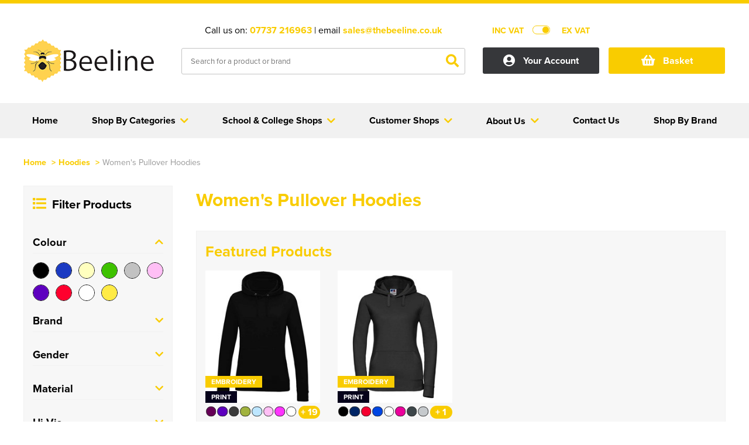

--- FILE ---
content_type: text/html; charset=utf-8
request_url: https://www.beelineonline.co.uk/hoodies/women-s-pullover-hoodies
body_size: 14991
content:
<!DOCTYPE html>
<html xmlns="http://www.w3.org/1999/xhtml">
<head>
    <meta content="initial-scale=1.0, maximum-scale=1, width=device-width" name="viewport">
    <title>Women&#39;s Pullover Hoodies</title>
    <meta http-equiv="content-type" content="text/html; charset=UTF-8" />
        <meta name="description" content="Women&#39;s Pullover Hoodies" />
            <meta name="keywords" content="Women&#39;s Pullover Hoodies" />
    
    
    <meta name="google-site-verification" content="5azb4_u97h9e0dphwK46wfS6OpNgPSZCXLLwYptYK5c" />
    <script src="https://www.beelineonline.co.uk/_assets/account.js" type="text/javascript"></script>
    <!--<link href="https://www.beelineonline.co.uk/_assets/affiliates/bl/site.css" rel="stylesheet" type="text/css" />-->
    <link href="https://www.beelineonline.co.uk/dist/dw/assets/css/core.css" rel="stylesheet" type="text/css" />
    <link rel="shortcut icon" href="https://www.beelineonline.co.uk/_assets/images/favicon/fav-icon.ico" />
    <script type="text/javascript" src="https://www.beelineonline.co.uk/scripts/jquery-1.9.1.min.js"></script>
    <link rel="stylesheet" href="https://www.beelineonline.co.uk/_assets/fancybox.css" type="text/css" media="screen" />
    <!--<link href="https://www.beelineonline.co.uk/_assets/affiliates/bl/dw-responsive.css" rel="stylesheet" type="text/css" />-->

    <script type="text/javascript" src="https://www.beelineonline.co.uk/scripts/customSelect.jquery.js"></script>
    <script type="text/javascript" src="https://www.beelineonline.co.uk/scripts/slides.min.jquery.js"></script>
    <script type="text/javascript" src="https://www.beelineonline.co.uk/scripts/jquery.lazyload.js"></script>
    <link href="https://use.fontawesome.com/releases/v5.6.3/css/all.css" rel="stylesheet" />
    <link rel="stylesheet" href="https://use.typekit.net/igq2jym.css">



    <meta property="og:title" content="Women&#39;s Pullover Hoodies" />
    <meta property="og:description" content="Women&#39;s Pullover Hoodies" />
    <meta property="og:site_name" content="Beeline Online" />
    <meta property="og:type" content="website" />
        <meta property="og:image" content="https://www.beelineonline.co.uk/_assets/images/ogsocial/beeline-online-social.jpg" />





    
    <style type="text/css">

        .txt-c-1, .txt-c-1 a {color:#F9CC00;}
        .txt-c-2 {color:#06021B;}
        .txt-c-3 {color:#F1F1F1;}
        .txt-c-4 {color:#06021B;}
        .txt-c-5 {color:#B29212;}
        .txt-hov-1{color: #F9CC00;}
        .txt-hov-1:hover {color: #06021B;}
        .outter-btn-c-1 .btn{background-color: #F9CC00;}
        .outter-btn-c-1:hover .btn{background-color: #06021B;}
        .outter-btn-c-2 .btn{background-color: #06021B;}
        .outter-btn-c-2:hover .btn{background-color: #F9CC00;}
        .txt-lk-c-1 { color: #F9CC00;}
        .txt-lk-c-1:hover { color: #06021B;}

        .bg-c-1 .txt-c-1 { color: #06021B; }

        .lnk-c-1 { color: #F9CC00;}
        .lnk-c-1:hover { color: #06021B;}

        .bg-c-1 {background-color:#F9CC00;}
        .bg-c-2 {background-color:#06021B;}
        .bg-c-3 {background-color:#F1F1F1;}
        .bg-c-4 {background-color:#06021B;}
        .bk-c-1 {background:#F9CC00;}
        .bk-c-2 {background:#06021B;}
        .bk-c-3 {background:#F1F1F1;}
        .bk-c-4 {background:#06021B;}
        .btn-1 {background-color:#B29212;  color: #ffffff; cursor: pointer; }
        .btn-1:hover{background-color:#F9CC00;}
        .btn-2 {background-color:#B29212; cursor: pointer; color: #ffffff !important;  }

        .btn-1.loading {color: transparent !important; position: relative;}
        .btn-1.loading:before {content:"Loading..."; display: block; position: absolute; left: 50%; top: 50%; transform: translate(-50%, -50%); color: #ffffff;}

        .btn-2:hover{background-color:#F9CC00;}
        .btn-bg-1 {background-color:#B29212; cursor: pointer;}
        .btn-bg-2 {background-color:#B29212; cursor: pointer;}
        .btn-1.disabled {background-color:#F9CC00 !important;}
        .btn-2.disabled {background-color:#06021B !important;}
        .bd-c-1 {border: 1px solid #F9CC00 !important;}
        .btn-1 svg path {fill:#000;}
        .btn-2 svg path {fill:#000;}

        .txt-c-btn-2 {color: #B29212;}
        .txt-c-btn-1 {color: #B29212;}

        .dep-sel .deps .item.padd .cat-link.selected {border: 1px solid #06021B; border-bottom: none;}
        .dep-sel .deps .item.padd .cat-link.selected:before {background-color: #06021B;}
        .dep-sel .deps .item.padd .cat-link.selected:hover:before {background-color: #06021B;}
        .dep-sel .deps .item.padd .cat-link.selected .bottom{background-color: #06021B;}

        .bx-prev { color: #F9CC00; }
        .bx-prev:hover { color: #06021B; }
        .bx-next {color: #F9CC00;}
        .bx-next:hover { color: #06021B; }
        .toplevel .cat--selector a { color: #333; display:block; }
        .toplevel .cat--selector a:hover { color: #F9CC00; }
        .fa-angle-left { color: #F9CC00; }
        .fa-angle-left:hover { color: #06021B; }
        .fa-angle-right {color: #F9CC00;}
        .fa-angle-right:hover { color: #06021B; }
        a.nav-item {color: #06021B;}
        a.nav-item:hover {color: #F9CC00;}
        .head-style-4{ border-top:6px solid #F9CC00;}
        .nav-item.only .title a{ color: #333; display:block; }
        .top-menu .drop a .shop-txt{ color: #333; }
        .top-menu .drop .sub-cat-list a:hover{color: #F9CC00!important;}
        .top-menu .drop a:hover .shop-txt{color: #F9CC00;}
        .top-menu .drop a{color: #333;}
        .top-menu .drop a:hover {color: #F9CC00;}
        .dashbd-c-1{border: 1px dashed #F9CC00;}
        input[type=text]:focus{border: 1px solid #F9CC00;}
        .border-1{border:1px solid #F9CC00 !important;}
        .bx-pager-item a {background-color: #06021B;}
        .bx-pager-item a:hover {background-color: #F9CC00;}
        .bx-pager-item a.active {background-color: #F9CC00;}
        .coloursquare.selected{border:2px solid #F9CC00;}
        .select-indicator{background-color: #F9CC00;}
        .size-price{color: #F9CC00;}
        .bx-pager-item a.active {background-color: #F9CC00;}
        .app-select.selected {border: 1px solid #F9CC00;}
        .app-select.selected .point {border: 1px solid #F9CC00;}
        .app-opt.selected{background-color: #F9CC00 !important; color: #fff;}
        .logo-actions .btn.selected{background-color: #F9CC00 !important; color: #fff;}
        .size-opt.selected {border: 1px solid #F9CC00;}
        .position-option.selected .inner-border{border: 1px solid #F9CC00;}

        .listing-link a:hover .btn-2 {background-color: #F9CC00;}

        .st0{fill: #F9CC00 !important;}
        .st1{fill: #fff !important;}

        .svg.white .st0{fill: #fff !important;}
        .svg.white .st1{fill: #F9CC00 !important;}

        .svgicon{display: block;}

        .svgicon .st0{fill: #F9CC00 !important;}
        .svgicon .st1{fill: #fff !important;}

        label:hover .dummycheck{border: 1px solid #F9CC00;}
        label:has(:checked) .dummycheck {border: 1px solid #F9CC00;}

        .top-search #search .result-categories a:hover{ color:#F9CC00;}

        .breadcrumb a{color: #F9CC00;}

        #search .result-pages .inner-rel .search-paging .searchpage.selected {
            color: #F9CC00;
        }

        .address-card.add:hover .content .txt-c-1{color: #06021B;}

        @media screen and (min-width:990px) {
            .nav-item:hover {background-color: #06021B; cursor: pointer;}
                .nav-item:hover .title, .nav-item.only:hover .title a {color: #fff;}
                .masthead .head--main .head-right .top--widget a.cart .inner i.txt-c-1 {color: #F9CC00 !important;}
                .masthead .head--main .head-right .top--widget a.cart .inner span.txt-c-1 {color: #F9CC00 !important;}
            }
        @media screen and (max-width:991px) {
            .masthead .head--main i {color:#F9CC00;}
        }

</style>
    <script type="text/javascript">(function(i,s,o,g,r,a,m){i['GoogleAnalyticsObject']=r;i[r]=i[r]||function(){ (i[r].q=i[r].q||[]).push(arguments)},i[r].l=1*new Date();a=s.createElement(o), m=s.getElementsByTagName(o)[0];a.async=1;a.src=g;m.parentNode.insertBefore(a,m) })(window,document,'script','//www.google-analytics.com/analytics.js','ga'); ga('create', 'UA-84798866-1', 'auto'); ga('send', 'pageview');</script>

</head>
<body  class="">
        <noscript>
            <iframe src="https://www.googletagmanager.com/ns.html?id=" height="0" width="0" style="display:none;visibility:hidden"></iframe>
        </noscript>
    



<div class="head-style-4 head-section ">

    <div class="masthead">
        <div class="clear"></div>
        <div class="container head--main">
            <div class="section">
                <div class="head-left dw-md-4">
                    <a href="https://www.beelineonline.co.uk/"
                       title="Beeline Online">
                        <img class="logo" src="https://www.beelineonline.co.uk/_assets/images/logo/beeline-online.png" alt="Beeline Online" width="290" height="70" />

                    </a>
                </div>
                <div class="head-center dw-md-4">
                    <div class="contact-info">
                        <span>Call us on: <strong class="txt-c-1"><a class="txt-c-1" onclick="" href="tel:07737 216963">07737 216963</a></strong> | email <strong><a onclick="" href="mailto:sales@thebeeline.co.uk" title="sales@thebeeline.co.uk" class="txt-c-1">sales@thebeeline.co.uk</a></strong></span>
                    </div>
                    <div class="top-search">
                            <div class="search--form">
       
            <input onmouseover="if ($('input#SearchText').val().length > 0) {$('#search').show();}" class="field" id="SearchText" name="SearchText" pattern=".{3,}" placeholder="Search for a product or brand" required title="3 characters minimum" type="text" value=""/>
            <button class="submit" id="submitSearch">
                <i class="fas fa-search txt-c-1"></i>
            </button>
                <div class="clear"></div>
    </div>


		
		<div id="search" style="display:none;" onmouseover="if ($('input#SearchText').val().length > 0) {$('#search').show();}" onmouseout="if ($('input#SearchText').val().length > 0) {$('#search').hide();}">
			<div class="loading container">
				<div class="section rel">
                    <div class="dw-md-9 dw-sm-9 main-results" style="min-height: 496px;">

                        <div class="loader" style="display:flex !important;">
                            <div class="inner">
                                <div class="label">Loading</div>
                                <div class="bouncing-loader">
                                    <div class="bk-c-1"></div>
                                    <div class="bk-c-1"></div>
                                    <div class="bk-c-1"></div>
                                    <div class="bk-c-1"></div>
                                </div>
                            </div>
                        </div>
                        <div class="clear"></div>
                    </div>
					
					<div class="dw-md-3  result-categories">
					  
					</div>

					<div class="dw-md-9  dw-xs-12 result-pages">
						<div class="inner-rel"></div>
					</div>
					<div class="clear"></div>
				</div>
			</div>
		</div>


                        <div id="loading-container" class="spinner">
                            <i class="txt-c-1 fas fa-circle-notch"></i>
                        </div>
                        <div class="clear"></div>
                    </div>
                </div>
                <div class="head-right dw-md-4">

                    <div class="top-controls">
                            <div id="incvatswitch" class="vat-switch exvat">
                                <div class="inner-rel">
                                    <span class="tag inc txt-c-1">INC VAT</span>
                                    <span class="tag ex txt-c-1">EX VAT</span>
                                    <div class="switch" onclick="toggleVat()">
                                        <div class="inner-rel">
                                            <div class="switchbg bd-c-1"></div>
                                            <div class="indicator bg-c-1"></div>
                                        </div>
                                    </div>
                                </div>
                            </div>
                        <div id="currencyselect" class="currency-sel">

                        </div>
                        <div class="clear"></div>
                    </div>

                    <div class="account-container top--widget">
                        <a class="account " title="account" href="https://www.beelineonline.co.uk/accounts/index">
                            <span class="inner">
                                <i class="fas fa-user-circle"></i>
                                <span>Your Account</span>
                            </span>
                        </a>
                    </div>
                    <div class="cart-container top--widget">
                        <a class="cart bg-c-1" href="https://www.beelineonline.co.uk/basket"
                           rel="nofollow" title="View Basket">
                            <div class="topbask inner">
                                <i class="fa fa-shopping-basket"></i>
                                <span class="">Basket</span>
                            </div>
                            <div class="clear"></div>
                            
                            
                        </a>
                    </div>
                    <div class="navicon-container">
                        <div class="menu-icon shut">
                            <div class="inner-rel">
                                <span class="bg-c-1"></span>
                                <span class="bg-c-1"></span>
                                <span class="bg-c-1"></span>
                            </div>
                        </div>
                    </div>
                    <div class="clear"></div>

                </div>
            </div>
        </div>
        <div class="clear visible-xs">
        </div>
    </div>
</div>


<div class="clear">
</div>
<div class="menu-section bg-c-3 ">
    <div class="container">
        <div class="section">
            <div class="top-menu dw-xs-12">
                <div class="original-menu shut no-blog">
                    <div class="nav-item only home-link" style="order:0"><div class="shopslastTitle title"><a href="https://www.beelineonline.co.uk/" title="Home"><span>Home</span></a></div></div>

                    <div class="nav-item dropout categoriesDropOut shut " style="order:1">
                        <div class="nav-dr-title categoriesTitle title shut" onclick="return false;">
                            <span class="outter"><span class="inner">Shop By Categories <i class="fa fa-chevron-down arrow txt-c-1"></i></span></span>
                        </div>
                        <div class="nav-dr-body categoriesInner drop inner multi first shut">

                            <div class="drop--container">
                                    <ul class="newres ">


    <li class="toplevel mob-shut open first med">
        <div class="cat--selector">
        <a href="https://www.beelineonline.co.uk/t-shirts" title="T-Shirts"><span class="cat-txt">T-Shirts</span></a>
            <i class="fa fa-chevron-down" onclick="toggleSubDrop(this);"></i>
        </div>
        <div class="subcats open" >
                <div class="sub-cat-col shut">
                    <strong class="subcat-title shut">Shop by Men&#39;s
                    <i onclick="toggleSubSubDrop(this)" class="fa fa-chevron-down visible-xs visible-sm"></i>
                    </strong>
                    <ul class="bd-c-1 sub-cat-list">
                                <li><span><a href="https://www.beelineonline.co.uk/t-shirts/all-men-s-t-shirts" title="All Men&#39;s T-Shirts">All Men's T-Shirts</a></span></li>
                                <li><span><a href="https://www.beelineonline.co.uk/t-shirts/men-s-short-sleeve-t-shirts" title="Men&#39;s Short Sleeve T-Shirts">Men's Short Sleeve T-Shirts</a></span></li>
                                <li><span><a href="https://www.beelineonline.co.uk/t-shirts/men-s-long-sleeve-t-shirts" title="Men&#39;s Long Sleeve T-Shirts ">Men's Long Sleeve T-Shirts </a></span></li>
                                <li><span><a href="https://www.beelineonline.co.uk/t-shirts/men-s-vests" title="Men&#39;s Vests">Men's Vests</a></span></li>
                        <li class="clear"></li>
                    </ul>
                </div>
                <div class="sub-cat-col shut">
                    <strong class="subcat-title shut">Shop by Women&#39;s
                    <i onclick="toggleSubSubDrop(this)" class="fa fa-chevron-down visible-xs visible-sm"></i>
                    </strong>
                    <ul class="bd-c-1 sub-cat-list">
                                <li><span><a href="https://www.beelineonline.co.uk/t-shirts/all-women-s-t-shirts" title="All Women&#39;s T-Shirts">All Women's T-Shirts</a></span></li>
                                <li><span><a href="https://www.beelineonline.co.uk/t-shirts/women-s-short-sleeve-t-shirts" title="Women&#39;s Short Sleeve T-Shirts">Women's Short Sleeve T-Shirts</a></span></li>
                                <li><span><a href="https://www.beelineonline.co.uk/t-shirts/women-s-long-sleeve-t-shirts" title="Women&#39;s Long Sleeve T-Shirts">Women's Long Sleeve T-Shirts</a></span></li>
                                <li><span><a href="https://www.beelineonline.co.uk/t-shirts/women-s-vests" title="Women&#39;s Vests">Women's Vests</a></span></li>
                        <li class="clear"></li>
                    </ul>
                </div>
                <div class="sub-cat-col shut">
                    <strong class="subcat-title shut">Shop by Kid&#39;s
                    <i onclick="toggleSubSubDrop(this)" class="fa fa-chevron-down visible-xs visible-sm"></i>
                    </strong>
                    <ul class="bd-c-1 sub-cat-list">
                                <li><span><a href="https://www.beelineonline.co.uk/t-shirts/all-kids-t-shirts" title="All Kids T-Shirts">All Kids T-Shirts</a></span></li>
                                <li><span><a href="https://www.beelineonline.co.uk/t-shirts/kids-short-sleeve-t-shirts" title="Kids Short Sleeve T-Shirts">Kids Short Sleeve T-Shirts</a></span></li>
                                <li><span><a href="https://www.beelineonline.co.uk/t-shirts/kids-long-sleeve-t-shirts" title="Kids Long Sleeve T-Shirts">Kids Long Sleeve T-Shirts</a></span></li>
                                <li><span><a href="https://www.beelineonline.co.uk/t-shirts/kids-vests" title="Kids Vests">Kids Vests</a></span></li>
                        <li class="clear"></li>
                    </ul>
                </div>
                <div class="sub-cat-col shut">
                    <strong class="subcat-title shut">Shop by Unisex
                    <i onclick="toggleSubSubDrop(this)" class="fa fa-chevron-down visible-xs visible-sm"></i>
                    </strong>
                    <ul class="bd-c-1 sub-cat-list">
                                <li><span><a href="https://www.beelineonline.co.uk/t-shirts/all-unisex-t-shirts" title="All Unisex T-Shirts">All Unisex T-Shirts</a></span></li>
                                <li><span><a href="https://www.beelineonline.co.uk/t-shirts/unisex-short-sleeve-t-shirts" title="Unisex Short Sleeve T-Shirts">Unisex Short Sleeve T-Shirts</a></span></li>
                                <li><span><a href="https://www.beelineonline.co.uk/t-shirts/unisex-long-sleeve-t-shirts" title="Unisex Long Sleeve T-Shirts">Unisex Long Sleeve T-Shirts</a></span></li>
                                <li><span><a href="https://www.beelineonline.co.uk/t-shirts/unisex-vests" title="Unisex Vests">Unisex Vests</a></span></li>
                        <li class="clear"></li>
                    </ul>
                </div>
                                <div class="sub-cat-col shut">
                    <strong class="subcat-title shut">Shop by Brand</strong>
                        <ul class="bd-c-1 sub-cat-list">
                                <li><span><a href="https://www.beelineonline.co.uk/t-shirts/brands/117" title="Gildan">Gildan</a></span></li>
                                <li><span><a href="https://www.beelineonline.co.uk/t-shirts/brands/213" title="SOLS">SOLS</a></span></li>
                        </ul>
                    </div>

        </div>
    </li>
    <li class="toplevel mob-shut shut med">
        <div class="cat--selector">
        <a href="https://www.beelineonline.co.uk/polo-shirts" title="Polo Shirts"><span class="cat-txt">Polo Shirts</span></a>
            <i class="fa fa-chevron-down" onclick="toggleSubDrop(this);"></i>
        </div>
        <div class="subcats shut" >
                <div class="sub-cat-col shut">
                    <strong class="subcat-title shut">Shop By Men&#39;s
                    <i onclick="toggleSubSubDrop(this)" class="fa fa-chevron-down visible-xs visible-sm"></i>
                    </strong>
                    <ul class="bd-c-1 sub-cat-list">
                                <li><span><a href="https://www.beelineonline.co.uk/polo-shirts/all-men-s-polo-shirts" title="All Men&#39;s Polo Shirts">All Men's Polo Shirts</a></span></li>
                                <li><span><a href="https://www.beelineonline.co.uk/polo-shirts/men-s-short-sleeve-polo-shirts" title="Men&#39;s Short Sleeve Polo Shirts">Men's Short Sleeve Polo Shirts</a></span></li>
                                <li><span><a href="https://www.beelineonline.co.uk/polo-shirts/men-s-long-sleeve-polo-shirts" title="Men&#39;s Long Sleeve Polo Shirts">Men's Long Sleeve Polo Shirts</a></span></li>
                                <li><span><a href="https://www.beelineonline.co.uk/polo-shirts/men-s-hi-vis-polo-shirts" title="Men&#39;s Hi Vis Polo Shirts">Men's Hi Vis Polo Shirts</a></span></li>
                        <li class="clear"></li>
                    </ul>
                </div>
                <div class="sub-cat-col shut">
                    <strong class="subcat-title shut">Shop by Women&#39;s
                    <i onclick="toggleSubSubDrop(this)" class="fa fa-chevron-down visible-xs visible-sm"></i>
                    </strong>
                    <ul class="bd-c-1 sub-cat-list">
                                <li><span><a href="https://www.beelineonline.co.uk/polo-shirts/all-women-s-polo-shirts" title="All Women&#39;s Polo Shirts">All Women's Polo Shirts</a></span></li>
                                <li><span><a href="https://www.beelineonline.co.uk/polo-shirts/women-s-short-sleeve-polo-shirts" title="Women&#39;s Short Sleeve Polo Shirts">Women's Short Sleeve Polo Shirts</a></span></li>
                                <li><span><a href="https://www.beelineonline.co.uk/polo-shirts/women-s-long-sleeve-polo-shirts" title="Women&#39;s Long Sleeve Polo Shirts">Women's Long Sleeve Polo Shirts</a></span></li>
                        <li class="clear"></li>
                    </ul>
                </div>
                <div class="sub-cat-col shut">
                    <strong class="subcat-title shut">Shop by Kids
                    <i onclick="toggleSubSubDrop(this)" class="fa fa-chevron-down visible-xs visible-sm"></i>
                    </strong>
                    <ul class="bd-c-1 sub-cat-list">
                                <li><span><a href="https://www.beelineonline.co.uk/polo-shirts/all-kids-polo-shirts" title="All Kids Polo Shirts">All Kids Polo Shirts</a></span></li>
                                <li><span><a href="https://www.beelineonline.co.uk/polo-shirts/kids-short-sleeve-polo-shirts" title="Kids Short Sleeve Polo Shirts">Kids Short Sleeve Polo Shirts</a></span></li>
                                <li><span><a href="https://www.beelineonline.co.uk/polo-shirts/kids-long-sleeve-polo-shirts" title="Kids Long Sleeve Polo Shirts">Kids Long Sleeve Polo Shirts</a></span></li>
                        <li class="clear"></li>
                    </ul>
                </div>
                <div class="sub-cat-col shut">
                    <strong class="subcat-title shut">Shop by Unisex
                    <i onclick="toggleSubSubDrop(this)" class="fa fa-chevron-down visible-xs visible-sm"></i>
                    </strong>
                    <ul class="bd-c-1 sub-cat-list">
                                <li><span><a href="https://www.beelineonline.co.uk/polo-shirts/all-unisex-polo-shirts" title="All Unisex Polo Shirts">All Unisex Polo Shirts</a></span></li>
                                <li><span><a href="https://www.beelineonline.co.uk/polo-shirts/unisex-short-sleeve-polo-shirts" title="Unisex Short Sleeve Polo Shirts">Unisex Short Sleeve Polo Shirts</a></span></li>
                                <li><span><a href="https://www.beelineonline.co.uk/polo-shirts/unisex-long-sleeve-polo-shirts" title="Unisex Long Sleeve Polo Shirts">Unisex Long Sleeve Polo Shirts</a></span></li>
                                <li><span><a href="https://www.beelineonline.co.uk/polo-shirts/unisex-hi-vis-polo-shirts" title="Unisex Hi Vis Polo Shirts">Unisex Hi Vis Polo Shirts</a></span></li>
                        <li class="clear"></li>
                    </ul>
                </div>
            
        </div>
    </li>
    <li class="toplevel mob-shut shut small">
        <div class="cat--selector">
        <a href="https://www.beelineonline.co.uk/hoodies" title="Hoodies"><span class="cat-txt">Hoodies</span></a>
            <i class="fa fa-chevron-down" onclick="toggleSubDrop(this);"></i>
        </div>
        <div class="subcats shut" >
                <div class="sub-cat-col shut">
                    <strong class="subcat-title shut">Shop by Men&#39;s
                    <i onclick="toggleSubSubDrop(this)" class="fa fa-chevron-down visible-xs visible-sm"></i>
                    </strong>
                    <ul class="bd-c-1 sub-cat-list">
                                <li><span><a href="https://www.beelineonline.co.uk/hoodies/all-men-s-hoodies" title="All Men&#39;s Hoodies">All Men's Hoodies</a></span></li>
                                <li><span><a href="https://www.beelineonline.co.uk/hoodies/men-s-pullover-hoodies" title="Men&#39;s Pullover Hoodies">Men's Pullover Hoodies</a></span></li>
                                <li><span><a href="https://www.beelineonline.co.uk/hoodies/men-s-zip-up-hoodies" title="Men&#39;s Zip Up Hoodies">Men's Zip Up Hoodies</a></span></li>
                                <li><span><a href="https://www.beelineonline.co.uk/hoodies/men-s-hi-vis-hoodies" title="Men&#39;s Hi Vis Hoodies">Men's Hi Vis Hoodies</a></span></li>
                        <li class="clear"></li>
                    </ul>
                </div>
                <div class="sub-cat-col shut">
                    <strong class="subcat-title shut">Shop by Women&#39;s
                    <i onclick="toggleSubSubDrop(this)" class="fa fa-chevron-down visible-xs visible-sm"></i>
                    </strong>
                    <ul class="bd-c-1 sub-cat-list">
                                <li><span><a href="https://www.beelineonline.co.uk/hoodies/all-women-s-hoodies" title="All Women&#39;s Hoodies">All Women's Hoodies</a></span></li>
                                <li><span><a class="on" href="https://www.beelineonline.co.uk/hoodies/women-s-pullover-hoodies" title="Women&#39;s Pullover Hoodies">Women's Pullover Hoodies</a></span></li>
                                <li><span><a href="https://www.beelineonline.co.uk/hoodies/women-s-zip-up-hoodies" title="Women&#39;s Zip Up Hoodies">Women's Zip Up Hoodies</a></span></li>
                        <li class="clear"></li>
                    </ul>
                </div>
                <div class="sub-cat-col shut">
                    <strong class="subcat-title shut">Shop by Kids
                    <i onclick="toggleSubSubDrop(this)" class="fa fa-chevron-down visible-xs visible-sm"></i>
                    </strong>
                    <ul class="bd-c-1 sub-cat-list">
                                <li><span><a href="https://www.beelineonline.co.uk/hoodies/all-kids-hoodies" title="All Kids Hoodies">All Kids Hoodies</a></span></li>
                                <li><span><a href="https://www.beelineonline.co.uk/hoodies/kids-pullover-hoodies" title="Kids Pullover Hoodies">Kids Pullover Hoodies</a></span></li>
                                <li><span><a href="https://www.beelineonline.co.uk/hoodies/kids-zip-up-hoodies" title="Kids Zip Up Hoodies">Kids Zip Up Hoodies</a></span></li>
                        <li class="clear"></li>
                    </ul>
                </div>
                <div class="sub-cat-col shut">
                    <strong class="subcat-title shut">Shop by Unisex
                    <i onclick="toggleSubSubDrop(this)" class="fa fa-chevron-down visible-xs visible-sm"></i>
                    </strong>
                    <ul class="bd-c-1 sub-cat-list">
                                <li><span><a href="https://www.beelineonline.co.uk/hoodies/all-unisex-hoodies" title="All Unisex Hoodies">All Unisex Hoodies</a></span></li>
                                <li><span><a href="https://www.beelineonline.co.uk/hoodies/unisex-pullover-hoodies" title="Unisex Pullover Hoodies">Unisex Pullover Hoodies</a></span></li>
                                <li><span><a href="https://www.beelineonline.co.uk/hoodies/unisex-zip-up-hoodies" title="Unisex Zip Up Hoodies">Unisex Zip Up Hoodies</a></span></li>
                                <li><span><a href="https://www.beelineonline.co.uk/hoodies/unisex-hi-vis-hoodies" title="Unisex Hi Vis Hoodies">Unisex Hi Vis Hoodies</a></span></li>
                        <li class="clear"></li>
                    </ul>
                </div>
            
        </div>
    </li>
    <li class="toplevel mob-shut shut med">
        <div class="cat--selector">
        <a href="https://www.beelineonline.co.uk/workwear" title="Workwear"><span class="cat-txt">Workwear</span></a>
            <i class="fa fa-chevron-down" onclick="toggleSubDrop(this);"></i>
        </div>
        <div class="subcats shut" >
                <div class="sub-cat-col shut">
                    <strong class="subcat-title shut">Shop by Workwear
                    <i onclick="toggleSubSubDrop(this)" class="fa fa-chevron-down visible-xs visible-sm"></i>
                    </strong>
                    <ul class="bd-c-1 sub-cat-list">
                                <li><span><a href="https://www.beelineonline.co.uk/workwear/aprons" title="Aprons">Aprons</a></span></li>
                                <li><span><a href="https://www.beelineonline.co.uk/workwear/overalls" title="Overalls">Overalls</a></span></li>
                                <li><span><a href="https://www.beelineonline.co.uk/workwear/coveralls" title="Coveralls">Coveralls</a></span></li>
                                <li><span><a href="https://www.beelineonline.co.uk/workwear/chefs-clothing" title="Chefs Clothing">Chefs Clothing</a></span></li>
                                <li><span><a href="https://www.beelineonline.co.uk/workwear/scrubs---tunics" title="Scrubs &amp; Tunics">Scrubs & Tunics</a></span></li>
                                <li><span><a href="https://www.beelineonline.co.uk/workwear/sweaters" title="Sweaters">Sweaters</a></span></li>
                        <li class="clear"></li>
                    </ul>
                </div>
            
        </div>
    </li>
    <li class="toplevel mob-shut shut med">
        <div class="cat--selector">
        <a href="https://www.beelineonline.co.uk/sweatshirts" title="Sweatshirts"><span class="cat-txt">Sweatshirts</span></a>
            <i class="fa fa-chevron-down" onclick="toggleSubDrop(this);"></i>
        </div>
        <div class="subcats shut" >
                <div class="sub-cat-col shut">
                    <strong class="subcat-title shut">Shop by Men&#39;s
                    <i onclick="toggleSubSubDrop(this)" class="fa fa-chevron-down visible-xs visible-sm"></i>
                    </strong>
                    <ul class="bd-c-1 sub-cat-list">
                                <li><span><a href="https://www.beelineonline.co.uk/sweatshirts/all-men-s-sweatshirts" title="All Men&#39;s Sweatshirts">All Men's Sweatshirts</a></span></li>
                                <li><span><a href="https://www.beelineonline.co.uk/sweatshirts/men-s-100--cotton-sweatshirts" title="Men&#39;s 100% Cotton Sweatshirts">Men's 100% Cotton Sweatshirts</a></span></li>
                                <li><span><a href="https://www.beelineonline.co.uk/sweatshirts/men-s-polycotton-sweatshirts" title="Men&#39;s Polycotton Sweatshirts">Men's Polycotton Sweatshirts</a></span></li>
                                <li><span><a href="https://www.beelineonline.co.uk/sweatshirts/men-s-100--polyester-sweatshirts" title="Men&#39;s 100% Polyester Sweatshirts">Men's 100% Polyester Sweatshirts</a></span></li>
                                <li><span><a href="https://www.beelineonline.co.uk/sweatshirts/men-s-hi-vis-sweatshirts" title="Men&#39;s Hi Vis Sweatshirts">Men's Hi Vis Sweatshirts</a></span></li>
                        <li class="clear"></li>
                    </ul>
                </div>
                <div class="sub-cat-col shut">
                    <strong class="subcat-title shut">Shop by Women&#39;s
                    <i onclick="toggleSubSubDrop(this)" class="fa fa-chevron-down visible-xs visible-sm"></i>
                    </strong>
                    <ul class="bd-c-1 sub-cat-list">
                                <li><span><a href="https://www.beelineonline.co.uk/sweatshirts/all-women-s-sweatshirts" title="All Women&#39;s Sweatshirts">All Women's Sweatshirts</a></span></li>
                                <li><span><a href="https://www.beelineonline.co.uk/sweatshirts/women-s-polycotton-sweatshirts" title="Women&#39;s Polycotton Sweatshirts">Women's Polycotton Sweatshirts</a></span></li>
                                <li><span><a href="https://www.beelineonline.co.uk/sweatshirts/women-s-100--polyester-sweatshirts" title="Women&#39;s 100% Polyester Sweatshirts">Women's 100% Polyester Sweatshirts</a></span></li>
                        <li class="clear"></li>
                    </ul>
                </div>
                <div class="sub-cat-col shut">
                    <strong class="subcat-title shut">Shop by Kid&#39;s
                    <i onclick="toggleSubSubDrop(this)" class="fa fa-chevron-down visible-xs visible-sm"></i>
                    </strong>
                    <ul class="bd-c-1 sub-cat-list">
                                <li><span><a href="https://www.beelineonline.co.uk/sweatshirts/all-kid-s-sweatshirts" title="All Kid&#39;s Sweatshirts">All Kid's Sweatshirts</a></span></li>
                                <li><span><a href="https://www.beelineonline.co.uk/sweatshirts/kid-s-polycotton-sweatshirts" title="Kid&#39;s Polycotton Sweatshirts">Kid's Polycotton Sweatshirts</a></span></li>
                                <li><span><a href="https://www.beelineonline.co.uk/sweatshirts/kid-s-100--polyester-sweatshirts" title="Kid&#39;s 100% Polyester Sweatshirts">Kid's 100% Polyester Sweatshirts</a></span></li>
                        <li class="clear"></li>
                    </ul>
                </div>
                <div class="sub-cat-col shut">
                    <strong class="subcat-title shut">Shop by Unisex
                    <i onclick="toggleSubSubDrop(this)" class="fa fa-chevron-down visible-xs visible-sm"></i>
                    </strong>
                    <ul class="bd-c-1 sub-cat-list">
                                <li><span><a href="https://www.beelineonline.co.uk/sweatshirts/all-unisex-sweatshirts" title="All Unisex Sweatshirts">All Unisex Sweatshirts</a></span></li>
                                <li><span><a href="https://www.beelineonline.co.uk/sweatshirts/unisex-100--cotton-sweatshirts" title="Unisex 100% Cotton Sweatshirts">Unisex 100% Cotton Sweatshirts</a></span></li>
                                <li><span><a href="https://www.beelineonline.co.uk/sweatshirts/unisex-polycotton-sweatshirts" title="Unisex Polycotton Sweatshirts">Unisex Polycotton Sweatshirts</a></span></li>
                                <li><span><a href="https://www.beelineonline.co.uk/sweatshirts/unisex-100--polyester-sweatshirts" title="Unisex 100% Polyester Sweatshirts">Unisex 100% Polyester Sweatshirts</a></span></li>
                                <li><span><a href="https://www.beelineonline.co.uk/sweatshirts/unisex-hi-vis-sweatshirts" title="Unisex Hi Vis Sweatshirts">Unisex Hi Vis Sweatshirts</a></span></li>
                        <li class="clear"></li>
                    </ul>
                </div>
            
        </div>
    </li>
    <li class="toplevel mob-shut shut small">
        <div class="cat--selector">
        <a href="https://www.beelineonline.co.uk/jackets" title="Jackets"><span class="cat-txt">Jackets</span></a>
            <i class="fa fa-chevron-down" onclick="toggleSubDrop(this);"></i>
        </div>
        <div class="subcats shut" >
                <div class="sub-cat-col shut">
                    <strong class="subcat-title shut">Shop by Men&#39;s
                    <i onclick="toggleSubSubDrop(this)" class="fa fa-chevron-down visible-xs visible-sm"></i>
                    </strong>
                    <ul class="bd-c-1 sub-cat-list">
                                <li><span><a href="https://www.beelineonline.co.uk/jackets/all-men-s-jackets" title="All Men&#39;s Jackets">All Men's Jackets</a></span></li>
                                <li><span><a href="https://www.beelineonline.co.uk/jackets/men-s-3-in-1-jackets" title="Men&#39;s 3 in 1 Jackets">Men's 3 in 1 Jackets</a></span></li>
                                <li><span><a href="https://www.beelineonline.co.uk/jackets/men-s-parkas" title="Men&#39;s Parkas">Men's Parkas</a></span></li>
                                <li><span><a href="https://www.beelineonline.co.uk/jackets/men-s-fleeces" title="Men&#39;s Fleeces">Men's Fleeces</a></span></li>
                                <li><span><a href="https://www.beelineonline.co.uk/jackets/men-s-bomber-jackets" title="Men&#39;s Bomber Jackets">Men's Bomber Jackets</a></span></li>
                                <li><span><a href="https://www.beelineonline.co.uk/jackets/men-s-bodywarmers---gilets" title="Men&#39;s Bodywarmers &amp; Gilets">Men's Bodywarmers & Gilets</a></span></li>
                                <li><span><a href="https://www.beelineonline.co.uk/jackets/men-s-softshell-jackets" title="Men&#39;s Softshell Jackets">Men's Softshell Jackets</a></span></li>
                                <li><span><a href="https://www.beelineonline.co.uk/jackets/men-s-coats" title="Men&#39;s Coats">Men's Coats</a></span></li>
                                <li><span><a href="https://www.beelineonline.co.uk/jackets/men-s-varsity-jackets" title="Men&#39;s Varsity Jackets">Men's Varsity Jackets</a></span></li>
                                <li><span><a href="https://www.beelineonline.co.uk/jackets/men-s-blazers" title="Men&#39;s Blazers">Men's Blazers</a></span></li>
                                <li><span><a href="https://www.beelineonline.co.uk/jackets/men-s-hi-vis-jackets" title="Men&#39;s Hi Vis Jackets">Men's Hi Vis Jackets</a></span></li>
                        <li class="clear"></li>
                    </ul>
                </div>
                <div class="sub-cat-col shut">
                    <strong class="subcat-title shut">Shop by Women&#39;s
                    <i onclick="toggleSubSubDrop(this)" class="fa fa-chevron-down visible-xs visible-sm"></i>
                    </strong>
                    <ul class="bd-c-1 sub-cat-list">
                                <li><span><a href="https://www.beelineonline.co.uk/jackets/all-women-s-jackets" title="All Women&#39;s Jackets">All Women's Jackets</a></span></li>
                                <li><span><a href="https://www.beelineonline.co.uk/jackets/women-s-3-in-1-jackets" title="Women&#39;s 3 in 1 Jackets">Women's 3 in 1 Jackets</a></span></li>
                                <li><span><a href="https://www.beelineonline.co.uk/jackets/women-s-parkas" title="Women&#39;s Parkas">Women's Parkas</a></span></li>
                                <li><span><a href="https://www.beelineonline.co.uk/jackets/women-s-fleeces" title="Women&#39;s Fleeces">Women's Fleeces</a></span></li>
                                <li><span><a href="https://www.beelineonline.co.uk/jackets/women-s-bodywarmers---gilets" title="Women&#39;s Bodywarmers &amp; Gilets">Women's Bodywarmers & Gilets</a></span></li>
                                <li><span><a href="https://www.beelineonline.co.uk/jackets/women-s-softshell-jackets" title="Women&#39;s Softshell Jackets">Women's Softshell Jackets</a></span></li>
                                <li><span><a href="https://www.beelineonline.co.uk/jackets/women-s-coats" title="Women&#39;s Coats">Women's Coats</a></span></li>
                                <li><span><a href="https://www.beelineonline.co.uk/jackets/women-s-varsity-jackets" title="Women&#39;s Varsity Jackets">Women's Varsity Jackets</a></span></li>
                                <li><span><a href="https://www.beelineonline.co.uk/jackets/women-s-blazers" title="Women&#39;s Blazers">Women's Blazers</a></span></li>
                                <li><span><a href="https://www.beelineonline.co.uk/jackets/women-s-hi-vis-jackets" title="Women&#39;s Hi Vis Jackets">Women's Hi Vis Jackets</a></span></li>
                        <li class="clear"></li>
                    </ul>
                </div>
                <div class="sub-cat-col shut">
                    <strong class="subcat-title shut">Shop by Kids
                    <i onclick="toggleSubSubDrop(this)" class="fa fa-chevron-down visible-xs visible-sm"></i>
                    </strong>
                    <ul class="bd-c-1 sub-cat-list">
                                <li><span><a href="https://www.beelineonline.co.uk/jackets/all-kids-jackets" title="All Kids Jackets">All Kids Jackets</a></span></li>
                                <li><span><a href="https://www.beelineonline.co.uk/jackets/kids-parkas" title="Kids Parkas">Kids Parkas</a></span></li>
                                <li><span><a href="https://www.beelineonline.co.uk/jackets/kids-fleeces" title="Kids Fleeces">Kids Fleeces</a></span></li>
                                <li><span><a href="https://www.beelineonline.co.uk/jackets/kids-bodywarmers---gilets" title="Kids Bodywarmers &amp; Gilets">Kids Bodywarmers & Gilets</a></span></li>
                                <li><span><a href="https://www.beelineonline.co.uk/jackets/kids-softshell-jackets" title="Kids Softshell Jackets">Kids Softshell Jackets</a></span></li>
                                <li><span><a href="https://www.beelineonline.co.uk/jackets/kids-coats" title="Kids Coats">Kids Coats</a></span></li>
                                <li><span><a href="https://www.beelineonline.co.uk/jackets/kids-varsity-jackets" title="Kids Varsity Jackets">Kids Varsity Jackets</a></span></li>
                        <li class="clear"></li>
                    </ul>
                </div>
            
        </div>
    </li>
    <li class="toplevel mob-shut shut small">
        <div class="cat--selector">
        <a href="https://www.beelineonline.co.uk/hi-vis" title="Hi Vis"><span class="cat-txt">Hi Vis</span></a>
            <i class="fa fa-chevron-down" onclick="toggleSubDrop(this);"></i>
        </div>
        <div class="subcats shut" >
                <div class="sub-cat-col shut">
                    <strong class="subcat-title shut">Shop by Men&#39;s
                    <i onclick="toggleSubSubDrop(this)" class="fa fa-chevron-down visible-xs visible-sm"></i>
                    </strong>
                    <ul class="bd-c-1 sub-cat-list">
                                <li><span><a href="https://www.beelineonline.co.uk/hi-vis/men-s-hi-vis-t-shirts" title="Men&#39;s Hi Vis T-Shirts">Men's Hi Vis T-Shirts</a></span></li>
                                <li><span><a href="https://www.beelineonline.co.uk/hi-vis/men-s-hi-vis-jackets" title="Men&#39;s Hi Vis Jackets">Men's Hi Vis Jackets</a></span></li>
                                <li><span><a href="https://www.beelineonline.co.uk/hi-vis/men-s-hi-vis-polo-shirts" title="Men&#39;s Hi Vis Polo Shirts">Men's Hi Vis Polo Shirts</a></span></li>
                                <li><span><a href="https://www.beelineonline.co.uk/hi-vis/men-s-hi-vis-trousers" title="Men&#39;s Hi Vis Trousers">Men's Hi Vis Trousers</a></span></li>
                                <li><span><a href="https://www.beelineonline.co.uk/hi-vis/men-s-hi-vis-shorts" title="Men&#39;s Hi Vis Shorts">Men's Hi Vis Shorts</a></span></li>
                                <li><span><a href="https://www.beelineonline.co.uk/hi-vis/men-s-hi-vis-hoodie" title="Men&#39;s Hi Vis Hoodie">Men's Hi Vis Hoodie</a></span></li>
                        <li class="clear"></li>
                    </ul>
                </div>
                <div class="sub-cat-col shut">
                    <strong class="subcat-title shut">Shop by Women&#39;s
                    <i onclick="toggleSubSubDrop(this)" class="fa fa-chevron-down visible-xs visible-sm"></i>
                    </strong>
                    <ul class="bd-c-1 sub-cat-list">
                                <li><span><a href="https://www.beelineonline.co.uk/hi-vis/women-s-hi-vis-t-shirts" title="Women&#39;s Hi Vis T-Shirts">Women's Hi Vis T-Shirts</a></span></li>
                                <li><span><a href="https://www.beelineonline.co.uk/hi-vis/women-s-hi-vis-jackets" title="Women&#39;s Hi Vis Jackets">Women's Hi Vis Jackets</a></span></li>
                                <li><span><a href="https://www.beelineonline.co.uk/hi-vis/women-s-hi-vis-polo-shirts" title="Women&#39;s Hi Vis Polo Shirts">Women's Hi Vis Polo Shirts</a></span></li>
                                <li><span><a href="https://www.beelineonline.co.uk/hi-vis/women-s-hi-vis-trousers" title="Women&#39;s Hi Vis Trousers">Women's Hi Vis Trousers</a></span></li>
                                <li><span><a href="https://www.beelineonline.co.uk/hi-vis/women-s-hi-vis-hoodies" title="Women&#39;s Hi Vis Hoodies">Women's Hi Vis Hoodies</a></span></li>
                        <li class="clear"></li>
                    </ul>
                </div>
                <div class="sub-cat-col shut">
                    <strong class="subcat-title shut">Shop by Accessories 
                    <i onclick="toggleSubSubDrop(this)" class="fa fa-chevron-down visible-xs visible-sm"></i>
                    </strong>
                    <ul class="bd-c-1 sub-cat-list">
                                <li><span><a href="https://www.beelineonline.co.uk/hi-vis/adults-hi-vis-waistcoat" title="Adults Hi Vis Waistcoat">Adults Hi Vis Waistcoat</a></span></li>
                                <li><span><a href="https://www.beelineonline.co.uk/hi-vis/hi-vis-bags" title="Hi Vis Bags">Hi Vis Bags</a></span></li>
                                <li><span><a href="https://www.beelineonline.co.uk/hi-vis/hi-vis-hats" title="Hi Vis Hats">Hi Vis Hats</a></span></li>
                                <li><span><a href="https://www.beelineonline.co.uk/hi-vis/kids-hi-vis-waistcoat" title="Kids Hi Vis Waistcoat">Kids Hi Vis Waistcoat</a></span></li>
                        <li class="clear"></li>
                    </ul>
                </div>
            
        </div>
    </li>
    <li class="toplevel mob-shut shut small">
        <div class="cat--selector">
        <a href="https://www.beelineonline.co.uk/hats" title="Hats"><span class="cat-txt">Hats</span></a>
            <i class="fa fa-chevron-down" onclick="toggleSubDrop(this);"></i>
        </div>
        <div class="subcats shut" >
                <div class="sub-cat-col shut">
                    <strong class="subcat-title shut">Shop by Style
                    <i onclick="toggleSubSubDrop(this)" class="fa fa-chevron-down visible-xs visible-sm"></i>
                    </strong>
                    <ul class="bd-c-1 sub-cat-list">
                                <li><span><a href="https://www.beelineonline.co.uk/hats/beanies" title="Beanies">Beanies</a></span></li>
                                <li><span><a href="https://www.beelineonline.co.uk/hats/baseball-cap" title="Baseball Cap">Baseball Cap</a></span></li>
                                <li><span><a href="https://www.beelineonline.co.uk/hats/trapper-hats" title="Trapper Hats">Trapper Hats</a></span></li>
                                <li><span><a href="https://www.beelineonline.co.uk/hats/trucker-hats" title="Trucker Hats">Trucker Hats</a></span></li>
                                <li><span><a href="https://www.beelineonline.co.uk/hats/bucket-hats" title="Bucket Hats">Bucket Hats</a></span></li>
                                <li><span><a href="https://www.beelineonline.co.uk/hats/fedora" title="Fedora">Fedora</a></span></li>
                                <li><span><a href="https://www.beelineonline.co.uk/hats/cowboy-hats" title="Cowboy Hats">Cowboy Hats</a></span></li>
                                <li><span><a href="https://www.beelineonline.co.uk/hats/visors" title="Visors">Visors</a></span></li>
                        <li class="clear"></li>
                    </ul>
                </div>
            
        </div>
    </li>

<li class="toplevel mob-shut shut last">
    <div class="cat--selector"><span class="cat-txt">Other</span><i class="fa fa-chevron-down" onclick="toggleSubDrop(this);"></i></div>
    <div class="subcats shut" >
        <ul class="bd-c-1 sub-cat-list">
            <li class="sub-item">
               <a href="https://www.beelineonline.co.uk/accessories" title="Accessories">Accessories</a> 
            </li>
            <li class="sub-item">
               <a href="https://www.beelineonline.co.uk/bags" title="Bags">Bags</a> 
            </li>
            <li class="sub-item">
               <a href="https://www.beelineonline.co.uk/corporatewear" title="Corporatewear">Corporatewear</a> 
            </li>
            <li class="sub-item">
               <a href="https://www.beelineonline.co.uk/knitwear" title="Knitwear">Knitwear</a> 
            </li>
            <li class="sub-item">
               <a href="https://www.beelineonline.co.uk/ppe" title="PPE">PPE</a> 
            </li>
            <li class="sub-item">
               <a href="https://www.beelineonline.co.uk/shirts" title="Shirts">Shirts</a> 
            </li>
            <li class="sub-item">
               <a href="https://www.beelineonline.co.uk/trousers" title="Trousers &amp; Shorts">Trousers &amp; Shorts</a> 
            </li>
            <li class="clear"></li>
        </ul>
            
    </div>
</li>
    </ul>


                            </div>


                            <div class="active-hov"></div>
                            <div class="clear"></div>
                        </div>
                    </div>

                        <div class="nav-item dropout shopsDropOut shopsonly single shut" style="order:3">
        <div class="nav-dr-title shopsTitle title shut" onclick="return false;">
            <span class="outter"><span class="inner">Customer Shops <i class="fa fa-chevron-down arrow txt-c-1"></i></span></span>
        </div>
        <div class="nav-dr-body shopslastInner inner drop shut">
            <div class="drop--container">      
                    <ul class="newres shops-list">

    
            <li class="toplevel"> 
                <div class="subcats">
                    <ul class="sub-cat-list shop-list">
                        <li class="shoplink">
                            <a href="/products/customer-shops/roe/roe" title="ROE">
                               <img src="https://www.beelineonline.co.uk/_assets/images/productgroups/nav-52b3725a-60ec-4bc6-85d5-1c1a9aba8eb0.jpg" class="" alt="ROE" />
                                <div class="shop-txt">
                                   ROE
                                </div>  
                            </a>
                        </li>
                    </ul>
                </div>
            </li>
            <li class="toplevel"> 
                <div class="subcats">
                    <ul class="sub-cat-list shop-list">
                        <li class="shoplink">
                            <a href="/products/customer-shops/the-good-travel-agent/the-good-travel-agent" title="The Good Travel Agent">
                               <img src="https://www.beelineonline.co.uk/_assets/images/productgroups/nav-07786f48-e8b9-4ac4-8235-de986308d0c7.jpg" class="" alt="The Good Travel Agent" />
                                <div class="shop-txt">
                                   The Good Travel Agent
                                </div>  
                            </a>
                        </li>
                    </ul>
                </div>
            </li>
            <li class="toplevel"> 
                <div class="subcats">
                    <ul class="sub-cat-list shop-list">
                        <li class="shoplink">
                            <a href="/products/customer-shops/the-good-estate-agent/the-good-estate-agent" title="The Good Estate Agent">
                               <img src="https://www.beelineonline.co.uk/_assets/images/productgroups/nav-df8332fc-ff41-498c-98e7-f3caa373fa41.jpg" class="" alt="The Good Estate Agent" />
                                <div class="shop-txt">
                                   The Good Estate Agent
                                </div>  
                            </a>
                        </li>
                    </ul>
                </div>
            </li>
</ul>
 
            </div>
        </div>
    </div>


    <div class="nav-item dropout shopslastDropOut shopsonly single shut" style="order:2">
        <div class="nav-dr-title shopslastTitle title shut" onclick="return false;">
            <span class="outter">
                <span class="inner">
School &amp; College Shops                <i class="fa fa-chevron-down arrow txt-c-1"></i>
                </span>
            </span>
        </div>
        <div class="nav-dr-body shopslastInner drop inner shut">
            <div class="drop--container">  
                    <ul class="newres shops-list">

                                                    <li class="toplevel"> 
                                <div class="subcats" >
                                    <ul class="sub-cat-list shop-list">
                                        <li class="shoplink">
                                            <a href="/products/school---college-shops/garway-primary-school/garway-primary-school" title="Garway Primary School">
                                                <img src="https://www.beelineonline.co.uk/_assets/images/productgroups/db320c0c-33e0-4a88-a7c3-65a1601dc390.jpg" class="" alt="Garway Primary School" />
                                                <span class="shop-txt">
                                                    Garway Primary School
                                                </span>
                                            </a>
                                        </li>
                                    </ul>
                                </div>
                            </li>
                            <li class="toplevel"> 
                                <div class="subcats" >
                                    <ul class="sub-cat-list shop-list">
                                        <li class="shoplink">
                                            <a href="/products/school---college-shops/longtown-primary-school/longtown-primary-school" title="Longtown Primary School">
                                                <img src="https://www.beelineonline.co.uk/_assets/images/productgroups/nav-58ecf107-810d-4734-9558-9a61c6e81f7a.jpg" class="" alt="Longtown Primary School" />
                                                <span class="shop-txt">
                                                    Longtown Primary School
                                                </span>
                                            </a>
                                        </li>
                                    </ul>
                                </div>
                            </li>
                            <li class="toplevel"> 
                                <div class="subcats" >
                                    <ul class="sub-cat-list shop-list">
                                        <li class="shoplink">
                                            <a href="/products/school---college-shops/hlc---agriculture/hlc---agriculture" title="HLC - Agriculture">
                                                <img src="https://www.beelineonline.co.uk/_assets/images/productgroups/nav-c06f0dcc-9b86-40f6-b783-b5476212d83d.jpg" class="" alt="HLC - Agriculture" />
                                                <span class="shop-txt">
                                                    HLC - Agriculture
                                                </span>
                                            </a>
                                        </li>
                                    </ul>
                                </div>
                            </li>
                            <li class="toplevel"> 
                                <div class="subcats" >
                                    <ul class="sub-cat-list shop-list">
                                        <li class="shoplink">
                                            <a href="/products/school---college-shops/hlc---animal-care/hlc---animal-care" title="HLC - Animal Care">
                                                <img src="https://www.beelineonline.co.uk/_assets/images/productgroups/nav-f76e90ba-a33a-4f53-8842-56ed40247ed0.jpg" class="" alt="HLC - Animal Care" />
                                                <span class="shop-txt">
                                                    HLC - Animal Care
                                                </span>
                                            </a>
                                        </li>
                                    </ul>
                                </div>
                            </li>
                            <li class="toplevel"> 
                                <div class="subcats" >
                                    <ul class="sub-cat-list shop-list">
                                        <li class="shoplink">
                                            <a href="/products/school---college-shops/hlc---blacksmithing/hlc---blacksmithing" title="HLC - Blacksmithing">
                                                <img src="https://www.beelineonline.co.uk/_assets/images/productgroups/nav-749190b3-00f2-46b6-a2f6-3e6da6bd1588.jpg" class="" alt="HLC - Blacksmithing" />
                                                <span class="shop-txt">
                                                    HLC - Blacksmithing
                                                </span>
                                            </a>
                                        </li>
                                    </ul>
                                </div>
                            </li>
                            <li class="toplevel"> 
                                <div class="subcats" >
                                    <ul class="sub-cat-list shop-list">
                                        <li class="shoplink">
                                            <a href="/products/school---college-shops/hlc---equine/hlc---equine" title="HLC - Equine">
                                                <img src="https://www.beelineonline.co.uk/_assets/images/productgroups/nav-584a5e22-b287-4c59-818d-d65a68e56ab2.jpg" class="" alt="HLC - Equine" />
                                                <span class="shop-txt">
                                                    HLC - Equine
                                                </span>
                                            </a>
                                        </li>
                                    </ul>
                                </div>
                            </li>
                            <li class="toplevel"> 
                                <div class="subcats" >
                                    <ul class="sub-cat-list shop-list">
                                        <li class="shoplink">
                                            <a href="/products/school---college-shops/hlc---farriery/hlc---farriery" title="HLC - Farriery">
                                                <img src="https://www.beelineonline.co.uk/_assets/images/productgroups/nav-36328010-48d3-4a56-8806-423e0495a63d.jpg" class="" alt="HLC - Farriery" />
                                                <span class="shop-txt">
                                                    HLC - Farriery
                                                </span>
                                            </a>
                                        </li>
                                    </ul>
                                </div>
                            </li>
                            <li class="toplevel"> 
                                <div class="subcats" >
                                    <ul class="sub-cat-list shop-list">
                                        <li class="shoplink">
                                            <a href="/products/school---college-shops/hlc---forestry/hlc---forestry" title="HLC - Forestry">
                                                <img src="https://www.beelineonline.co.uk/_assets/images/productgroups/nav-a456bcc5-8971-4702-8af0-0d4dc279bbc1.jpg" class="" alt="HLC - Forestry" />
                                                <span class="shop-txt">
                                                    HLC - Forestry
                                                </span>
                                            </a>
                                        </li>
                                    </ul>
                                </div>
                            </li>
                    </ul>
                    <div class="clear"></div>
            </div>
        </div>
    </div>

                    <div style="order:6" class="nav-item dropout custom-dropout single shut ">
    <div class="nav-dr-title title shut">
        <span>
            <a href="https://www.beelineonline.co.uk/about-us" title="About Us" class="menu-item--aboutus ">
                <span>
                    About Us
                    <i class="fa fa-chevron-down arrow txt-c-1 hidden-sm hidden-xs"></i>
                </span>
            </a>
            <i class="fa fa-chevron-down arrow txt-c-1 visible-sm visible-xs"></i>
        </span>
    </div>


    <div class="nav-dr-body inner drop shut">
        <div class="drop--container">
            <ul class="newres noflex">

                <li class="toplevel mobile--aboutus">
                    <a
                       href="https://www.beelineonline.co.uk/about-us" title="About Us">
                        <span>About Us</span>
                    </a>
                </li>

                    <li class="toplevel">
                        <a class=""
                           href="https://www.beelineonline.co.uk/pages/faqs"
                           title="FAQs">
                            <span>FAQs</span>
                        </a>
                    </li>
                    <li class="toplevel">
                        <a class=""
                           href="https://www.beelineonline.co.uk/pages/testimonials"
                           title="Testimonials">
                            <span>Testimonials</span>
                        </a>
                    </li>
                    <li class="toplevel">
                        <a class=""
                           href="https://www.beelineonline.co.uk/pages/showroom"
                           title="Showroom">
                            <span>Showroom</span>
                        </a>
                    </li>
                    <li class="toplevel">
                        <a class=""
                           href="https://www.beelineonline.co.uk/pages/blog"
                           title="Blog">
                            <span>Blog</span>
                        </a>
                    </li>
            </ul>
        </div>
    </div>
</div>



                                                                <div style="order:10" class="nav-item only"><div class="shopslastTitle title"><a href="https://www.beelineonline.co.uk/brands" title="Shop By Brand"><span>Shop By Brand</span></a></div></div>
                    <div style="order:8" class="nav-item only"><div class="shopslastTitle title"><a href="https://www.beelineonline.co.uk/contact-us" title="Contact Us"><span>Contact Us</span></a></div></div>
                    <div class="clear"></div>
                </div>
            </div>


            <div class="clear">
            </div>
        </div>
    </div>
</div>

    <div class="site-content" itemscope="" itemtype="https://schema.org/WebPage">
        




<div id="content" class="container">
    <div class="">
        <div id="breadcrumb" class="breadcrumb" itemprop="breadcrumb">
            <a href="https://www.beelineonline.co.uk/" title="Home">Home</a>
            <span class="txt-c-1">&gt;</span><a href="https://www.beelineonline.co.uk/hoodies" title="Hoodies">Hoodies</a>
            <span class="txt-c-1">&gt;</span>Women&#39;s Pullover Hoodies
        </div>



        <input id="ErrorOnce" name="ErrorOnce" type="hidden" value="False" />

        <div id="product-listing">
            <div class="product-listingpage section">
                <div class="dw-md-3 filter-boot">
                    <div class="filter-overlay hide" onclick="toggleMobileFilter()"></div>
                    <div class="filter mob-shut">
                        <div class="filter-options">
                            <h3 class="black"><i class="fas fa-list txt-c-1"></i><span>Filter Products</span></h3>
<form action="/products/getcategoryproducts" data-ajax="true" data-ajax-begin="scrollToTop(); $(&#39;.listing #products&#39;).addClass(&#39;loading&#39;);" data-ajax-complete="$(&#39;.listing #products&#39;).removeClass(&#39;loading&#39;);$(window).scroll();BindFilter();" data-ajax-failure="CheckError();" data-ajax-loading="#listing-loader" data-ajax-method="POST" data-ajax-mode="replace" data-ajax-update="#product-listing" id="filterForm" method="post"><input id="CategoryID" name="CategoryID" type="hidden" value="593" /><input id="CurrentMultiplier" name="CurrentMultiplier" type="hidden" value="0" /><input id="CurrentPage" name="CurrentPage" type="hidden" value="1" /></form>                            <br /><br /><br />
                            <div style="display:block;height:170px;">
                                <div class="loader">
                                    <div class="bouncing-loader">
                                        <div class="bk-c-1"></div>
                                        <div class="bk-c-1"></div>
                                        <div class="bk-c-1"></div>
                                        <div class="bk-c-1"></div>
                                    </div>
                                </div>
                            </div>
                        </div>
                    </div>
                </div>
                <div class="dw-md-9 listing-boot">
                    <div class="listing-container">
                        <div class="listing-head">
                                <h1 class="txt-c-1">Women's Pullover Hoodies</h1>
                                                    </div>
                        <div class="btn-1 visible-sm visible-xs filter--btn" onclick="toggleMobileFilter();">
                            Filter <i class="fas fa-filter"></i>
                        </div>

                        <div class="listing-body">
                            <div style="display: none;" class="listing-loader" id="listing-loader">
                                <div class="inner-rel">
                                    <div class="opacity-overlay"></div>
                                    <div class="loader">
                                        <div class="bouncing-loader">
                                            <div class="bk-c-1"></div>
                                            <div class="bk-c-1"></div>
                                            <div class="bk-c-1"></div>
                                            <div class="bk-c-1"></div>
                                        </div>
                                        <div class="loading-text" style="margin-top: 60px;">
                                            <h2>Loading Products</h2>
                                            <br />
                                            <span>Please wait while we find your products! It shouldn't take long!</span>
                                        </div>
                                    </div>
                                </div>
                            </div>
                            <div class="filterprods"></div>
                        </div>
                    </div>
                </div>
            </div>    
        </div>
    </div>
</div>



    </div>
    <div class="call-footer bg-c-1">
    <div class="phone-round">
        <i class="fas fa-phone txt-c-1"></i>
    </div>
    <span>If you have any questions, please call us on <strong><a onclick="" href="tel:07737 216963">07737 216963</a></strong></span>
</div>


<div id="footer" class="footer--container footer-style-2 bg-c-2">
    <input type="hidden" value="&#163;" name="CurrencySymbol" id="CurrencySymbol" /><input type="hidden" value="&#163;" name="CurrencySymbolCode" id="CurrencySymbolCode" />
    <div class="container">
        <div class="section">
            <div class="dw-md-8 right">
                <div class="main-links">
                    <div class="section">
                        <div class="dw-sm-3">
                            <div class="foot-title">
                                Info
                                <div class="line bg-c-1"></div>
                            </div>
                            <a href="https://www.beelineonline.co.uk/about-us" title="About Us">About Us</a>
                            <div class="clear"></div>
                            <a href="https://www.beelineonline.co.uk/contact-us" title="Contact Us">Contact Us</a>
                            <div class="clear"></div>
                        </div>
                        <div class="dw-sm-9">
                            <div class="foot-title">
                                Our Products
                                <div class="line bg-c-1"></div>
                            </div>
                            <div class="section">
                                    <div class="dw-sm-4">
        <a class="footer--link" href="https://www.beelineonline.co.uk/t-shirts" title="T-Shirts"><span class="cat-txt">T-Shirts</span></a>
    </div>
    <div class="dw-sm-4">
        <a class="footer--link" href="https://www.beelineonline.co.uk/polo-shirts" title="Polo Shirts"><span class="cat-txt">Polo Shirts</span></a>
    </div>
    <div class="dw-sm-4">
        <a class="footer--link" href="https://www.beelineonline.co.uk/hoodies" title="Hoodies"><span class="cat-txt">Hoodies</span></a>
    </div>
    <div class="dw-sm-4">
        <a class="footer--link" href="https://www.beelineonline.co.uk/workwear" title="Workwear"><span class="cat-txt">Workwear</span></a>
    </div>
    <div class="dw-sm-4">
        <a class="footer--link" href="https://www.beelineonline.co.uk/sweatshirts" title="Sweatshirts"><span class="cat-txt">Sweatshirts</span></a>
    </div>
    <div class="dw-sm-4">
        <a class="footer--link" href="https://www.beelineonline.co.uk/jackets" title="Jackets"><span class="cat-txt">Jackets</span></a>
    </div>
    <div class="dw-sm-4">
        <a class="footer--link" href="https://www.beelineonline.co.uk/hi-vis" title="Hi Vis"><span class="cat-txt">Hi Vis</span></a>
    </div>
    <div class="dw-sm-4">
        <a class="footer--link" href="https://www.beelineonline.co.uk/hats" title="Hats"><span class="cat-txt">Hats</span></a>
    </div>
    <div class="dw-sm-4">
        <a class="footer--link" href="https://www.beelineonline.co.uk/corporatewear" title="Corporatewear"><span class="cat-txt">Corporatewear</span></a>
    </div>
    <div class="dw-sm-4">
        <a class="footer--link" href="https://www.beelineonline.co.uk/knitwear" title="Knitwear"><span class="cat-txt">Knitwear</span></a>
    </div>
    <div class="dw-sm-4">
        <a class="footer--link" href="https://www.beelineonline.co.uk/bags" title="Bags"><span class="cat-txt">Bags</span></a>
    </div>
    <div class="dw-sm-4">
        <a class="footer--link" href="https://www.beelineonline.co.uk/accessories" title="Accessories"><span class="cat-txt">Accessories</span></a>
    </div>
    <div class="dw-sm-4">
        <a class="footer--link" href="https://www.beelineonline.co.uk/shirts" title="Shirts"><span class="cat-txt">Shirts</span></a>
    </div>
    <div class="dw-sm-4">
        <a class="footer--link" href="https://www.beelineonline.co.uk/trousers" title="Trousers"><span class="cat-txt">Trousers</span></a>
    </div>
    <div class="dw-sm-4">
        <a class="footer--link" href="https://www.beelineonline.co.uk/ppe" title="PPE"><span class="cat-txt">PPE</span></a>
    </div>

                                <div class="clear"> </div>
                            </div>
                        </div>
                        <div class="clear"></div>
                    </div>
                </div>

            </div>
            <div class="dw-md-4 left">
                <div class="foot-title">
                    Get In Touch
                    <div class="line bg-c-1"></div>
                </div>
                <div class="intouch">
                    <div class="row">
                        <i class="txt-c-1 fas fa-map-marker-alt"></i>
                        <span>Highfields</span>,
                        <span>Wormbridge </span>,
                        <span>Hereford</span>,
                        <span>Herefordshire</span>,
                        <span>HR2 9DD</span>
                    </div>
                    <div class="row">
                        <i class="txt-c-1 fas fa-envelope"></i>
                        <span>Email: <strong><a onclick="" href="mailto:sales@thebeeline.co.uk" title="sales@thebeeline.co.uk">sales@thebeeline.co.uk</a></strong></span>
                    </div>
                    <div class="row">
                        <i class="txt-c-1 fas fa-phone"></i>
                        <span>Phone: <strong><a onclick="" title="07737 216963" href="tel:07737 216963">07737 216963</a></strong></span>
                    </div>
                    <div class="socials">
                        <div class="smediabtns">
                                <a class="fab fa-facebook" href="http://www.facebook.com/TheBeelineCompanyHereford" rel="nofollow" target="_blank" title="Like us on Facebook"></a>
                                                            <a href="http://www.twitter.com/thebeelineco" rel="nofollow" target="_blank" title="Follow us on Twitter" class="twitter-x" style="display:inline;">
                                    <img src="/_assets/svg-icons/x-logo.svg" title="Follow us on Twitter" width="18" height="18" style="display:inline;" />
                                </a>
                                                            <a class="fab fa-instagram" href="http://www.instagram.com/BeelineCompanyHereford" rel="nofollow" target="_blank" title="Follow us on Instagram"></a>
                                                                                                                <div class="clear"></div><br />
                        </div>
                    </div>
                </div>
                <div class="pagelinks">
                    <a href="https://www.beelineonline.co.uk/terms" title="Terms">Terms</a> |
                    <a href="https://www.beelineonline.co.uk/privacy-policy" title="Privacy Policy" rel="nofollow">Privacy Policy</a> |
                    <a href="https://www.beelineonline.co.uk/cookies-policy" title="Cookies Policy" rel="nofollow">Cookies Policy</a> |
                    <a href="https://www.beelineonline.co.uk/about-us" title="About Us">About Us</a> |
                    <a href="https://www.beelineonline.co.uk/delivery" title="Delivery">Delivery</a> |
                    <a href="https://www.beelineonline.co.uk/contact-us" title="Contact Us">Contact Us</a> |
                    <a href="https://www.beelineonline.co.uk/sitemap" title="Site Map">Site Map</a>
                </div>
            </div>
            <div class="clear"></div>
        </div>

        <div class="footer-middle">
            <div class="section">
                <div class="dw-sm-10">
                    <div class="payment-providers">
                                                    <div class="img">
                                <img alt="Stripe" class="lazy" data-src="https://www.beelineonline.co.uk/_assets/images/paymentlogos/light/stripe-logo.png" data-srcset="https://www.beelineonline.co.uk/_assets/images/paymentlogos/light/stripe-logo.png" height="37" src="https://www.beelineonline.co.uk/_assets/images/placeholder-image.png" width="89" />
                            </div>
                                                <div class="img">
                            <img alt="Payments" class="lazy" data-src="https://www.beelineonline.co.uk/_assets/images/payment-logos.png" data-srcset="https://www.beelineonline.co.uk/_assets/images/payment-logos.png" height="37" src="https://www.beelineonline.co.uk/_assets/images/placeholder-image.png" width="252" />
                        </div>

                        <div class="clear"></div>
                    </div>
                </div>
                    <div class="dw-sm-2">
                        <div class="poweredby">
                            <a href="https://www.etraderwebsites.co.uk/" title="eTrader" target="_blank"><img class="nolazy" src="/_assets/images/powered-by-etrader.png" height="38" width="97" alt="eTrader"></a>
                        </div>
                        <div class="clear"></div>
                    </div>
                <div class="clear"></div>
            </div>
        </div>

    </div>
    <div class="footer-bottom bg-c-1">
        <div class="container">
            <div class="section">
                <div class="dw-sm-6">Copyright &copy; 2025 Beeline Online</div>
                    <div class="dw-sm-6">
                        <div class="right-txt">
                            <a href="https://www.designer-websites.co.uk/" title="Ecommerce Websites" rel="nofollow">Ecommerce Websites</a> by Designer Websites Ltd
                        </div>
                    </div>
                <div class="clear"></div>
            </div>
        </div>
    </div>
</div>


    
    
    <script src="/bundles/forms?v=OVfHumUEgW02vZN6Yrx8H1vwr6GZWEOlKsjYzOtJv_A1"></script>

    <script type="text/javascript">
        

        $(window).load(function () { $("#filterForm").submit(); });

        function CheckError() {
            if ($("#ErrorOnce").val() == false || $("#ErrorOnce").val() == "false" || $("#ErrorOnce").val() == "False") {
                $("#ErrorOnce").val(true);
                $("#filterForm").submit();
            }
        }

        function BindFilter() {
            $(".filterbtn").click(function () {
                $("#ColourID").val($(this).data("groupid"));
                $("#ColourID").trigger("change");

            });

            $("#ColourID").change(function () {
                $.ajax({
                    url: "/filtercolour",
                    type: "POST",
                    data: $('#colour-filter-form').serializeArray(),
                    success: function (data) {
                        $.fancybox.close();
                        $("#colour-filter").html(data);
                        BindFilter();
                        initFancyboxPop("#fcolor", "#ftop");
                    }
                });
            });
        }
    </script>


    <script type="text/javascript" src="https://www.beelineonline.co.uk/scripts/jquery.fancybox.pack.js"></script>
    <script type="text/javascript">
        function initFancyboxPop(targetid, eventid) {
            $(eventid).attr("href", targetid);
            $(eventid).fancybox({
                'scrolling': 'no',
                'titleShow': false,
                'autoScale': false,
                'transitionIn': 'fade',
                'transitionOut': 'fade',
                'fitToView': false,
                'afterClose': function () { $("#subfilter").show(); $(".filterprods, .filtertop, #fcolor").show(); },
                'onClosed': function () {
                }
            });

        }
        $(function () {
            initFancyboxPop("#subfilter", "#edit-link");
        });

        $(function () {
            if ($(window).width() < 1004) {
                initFancyboxPop("#fcolor", "#ftop");
            }
        });
    </script>

    <script type="text/javascript">
        var fired = false;

        function appendCaptchaScript() {
            var recaptchaScript = document.createElement('script');
            recaptchaScript.src = 'https://www.google.com/recaptcha/api.js?render=6Le605wpAAAAAJOliXtcoh5-QTQ-lD1ZmCaHHjjM';
            recaptchaScript.defer = true;
            document.body.appendChild(recaptchaScript);
            fired = true;
            console.log("fired");
        }

        function InitializeCaptchaV3Submit(el, methodName, tokenId) {
            $(el).addClass('loading');
            if (fired == false) {
                appendCaptchaScript();
            }
            setTimeout(
                function () {
                     grecaptcha.execute("6Le605wpAAAAAJOliXtcoh5-QTQ-lD1ZmCaHHjjM", { action: methodName }).then(function (token) {
                        $("#" + tokenId).val(token);
                        $(el).closest('form').submit();
                    });
                }, 1500);

            setTimeout(
                function () {
                    $('.loading').removeClass('loading');
                }, 6000);

        }
    </script>

    <script src="https://apis.google.com/js/platform.js" async defer></script>

        <script type="text/javascript">
        var Tawk_API=Tawk_API||{}, Tawk_LoadStart=new Date();
        (function(){
        var s1=document.createElement("script"),s0=document.getElementsByTagName("script")[0];
        s1.async=true;
        s1.src='https://embed.tawk.to/65f979ad1ec1082f04d8f334/1hpb86jgc';
        s1.charset='UTF-8';
        s1.setAttribute('crossorigin','*');
        s0.parentNode.insertBefore(s1,s0);
        })();
        </script>

        <script src="https://my.hellobar.com/e9ff00f82f76ac94f0ffaa72d39f4b3d5c156ec9.js" type="text/javascript" charset="utf-8" async="async"></script>

    <!-- Place this render call where appropriate -->
    <script type="application/ld+json">
        {
            "@context": "https://schema.org",
            "@type": "LocalBusiness",

            "url": "https://www.beelineonline.co.uk/",
            "image": "https://www.beelineonline.co.uk/_assets/images/logo/beeline-online.png",
            "email": "sales@thebeeline.co.uk",
            "priceRange": "View Our Product Pages For Prices",
            "address": {
                "@type": "PostalAddress",
                "addressLocality": "Wormbridge , Hereford, Herefordshire",
                "postalCode":"HR2 9DD",
                "streetAddress": "Highfields"
            },
            "description": "Women&#39;s Pullover Hoodies",
            "name": "Women&#39;s Pullover Hoodies",
            "telephone": "07737 216963"
                ,"sameAs" : [
                        
                            "http://www.facebook.com/TheBeelineCompanyHereford"
                        
                    ,                                            
                            "http://www.twitter.com/thebeelineco"
,                        
                    "http://www.instagram.com/BeelineCompanyHereford"                    ]
            
        }
    </script>




</body>
</html>

--- FILE ---
content_type: text/html; charset=utf-8
request_url: https://www.beelineonline.co.uk/products/getcategoryproducts
body_size: 12382
content:
    <div class="product-listingpage section">
        <div class="dw-md-3 filter-boot">
			<div class="filter-overlay hide" onclick="toggleMobileFilter()"></div>
			<div class="filter mob-shut">
               
<form action="/products/getcategoryproducts" data-ajax="true" data-ajax-begin="scrollToTop(); $(&#39;.listing #products&#39;).addClass(&#39;loading&#39;);" data-ajax-complete="$(&#39;.listing #products&#39;).removeClass(&#39;loading&#39;);$(window).scroll();BindFilter();" data-ajax-loading="#listing-loader" data-ajax-method="POST" data-ajax-mode="replace" data-ajax-update="#product-listing" id="filterForm" method="post"><input id="CategoryID" name="CategoryID" type="hidden" value="593" /><input id="CurrentMultiplier" name="CurrentMultiplier" type="hidden" value="0" /><input id="CurrentPage" name="CurrentPage" type="hidden" value="1" />					<div class="filter-options">
						<h3 class="black"><i class="fas fa-list txt-c-1"></i><span>Filter Products</span></h3>
						<div class="filter-accordion">
							<div class="filter-section">
								<div id="colour" class="top open" onclick="toggleFilterSub(this)">
									<strong>Colour</strong>
									<i class="fas fa-chevron-up txt-c-1"></i>
								</div>
								<div id="colour" class="body open">
									<div class="inner">
										<div class="prod-colour-picker">
											<div class="section">
<input id="ColourOptions_0__HexValues_0_" name="ColourOptions[0].HexValues[0]" type="hidden" value="000000" /><input id="ColourOptions_0__Text" name="ColourOptions[0].Text" type="hidden" value="Black" /><input id="ColourOptions_0__Value" name="ColourOptions[0].Value" type="hidden" value="1" />													<div class="dw-lg-2 dw-md-3 dw-xs-1 sml-pad">
													  <div class="colour-inner">
															<label class="coloursquare" title="Black" >
																<a style="position: relative; overflow: hidden; display: block; width: 100%; height: 100%; transform: translateY(0px);">                                                       
																
																		<span class="colour-tilt single-colour">
																				<span style="background-color:#000000;display:inline-block;float:left;height:100%;width:100%;">&nbsp;</span>
																			<span class="clear"></span>
																		</span>
																	<input id="ColourOptions_0__Selected" name="ColourOptions[0].Selected" onchange="$(&#39;#filterForm&#39;).submit();" type="checkbox" value="true" /><input name="ColourOptions[0].Selected" type="hidden" value="false" />
																</a>
															</label>                                                
														</div>
													</div>
<input id="ColourOptions_1__HexValues_0_" name="ColourOptions[1].HexValues[0]" type="hidden" value="1B3AC2" /><input id="ColourOptions_1__Text" name="ColourOptions[1].Text" type="hidden" value="Blue" /><input id="ColourOptions_1__Value" name="ColourOptions[1].Value" type="hidden" value="7" />													<div class="dw-lg-2 dw-md-3 dw-xs-1 sml-pad">
													  <div class="colour-inner">
															<label class="coloursquare" title="Blue" >
																<a style="position: relative; overflow: hidden; display: block; width: 100%; height: 100%; transform: translateY(0px);">                                                       
																
																		<span class="colour-tilt single-colour">
																				<span style="background-color:#1B3AC2;display:inline-block;float:left;height:100%;width:100%;">&nbsp;</span>
																			<span class="clear"></span>
																		</span>
																	<input id="ColourOptions_1__Selected" name="ColourOptions[1].Selected" onchange="$(&#39;#filterForm&#39;).submit();" type="checkbox" value="true" /><input name="ColourOptions[1].Selected" type="hidden" value="false" />
																</a>
															</label>                                                
														</div>
													</div>
<input id="ColourOptions_2__HexValues_0_" name="ColourOptions[2].HexValues[0]" type="hidden" value="FFFFBF" /><input id="ColourOptions_2__Text" name="ColourOptions[2].Text" type="hidden" value="Cream" /><input id="ColourOptions_2__Value" name="ColourOptions[2].Value" type="hidden" value="9" />													<div class="dw-lg-2 dw-md-3 dw-xs-1 sml-pad">
													  <div class="colour-inner">
															<label class="coloursquare" title="Cream" >
																<a style="position: relative; overflow: hidden; display: block; width: 100%; height: 100%; transform: translateY(0px);">                                                       
																
																		<span class="colour-tilt single-colour">
																				<span style="background-color:#FFFFBF;display:inline-block;float:left;height:100%;width:100%;">&nbsp;</span>
																			<span class="clear"></span>
																		</span>
																	<input id="ColourOptions_2__Selected" name="ColourOptions[2].Selected" onchange="$(&#39;#filterForm&#39;).submit();" type="checkbox" value="true" /><input name="ColourOptions[2].Selected" type="hidden" value="false" />
																</a>
															</label>                                                
														</div>
													</div>
<input id="ColourOptions_3__HexValues_0_" name="ColourOptions[3].HexValues[0]" type="hidden" value="3EC200" /><input id="ColourOptions_3__Text" name="ColourOptions[3].Text" type="hidden" value="Green" /><input id="ColourOptions_3__Value" name="ColourOptions[3].Value" type="hidden" value="3" />													<div class="dw-lg-2 dw-md-3 dw-xs-1 sml-pad">
													  <div class="colour-inner">
															<label class="coloursquare" title="Green" >
																<a style="position: relative; overflow: hidden; display: block; width: 100%; height: 100%; transform: translateY(0px);">                                                       
																
																		<span class="colour-tilt single-colour">
																				<span style="background-color:#3EC200;display:inline-block;float:left;height:100%;width:100%;">&nbsp;</span>
																			<span class="clear"></span>
																		</span>
																	<input id="ColourOptions_3__Selected" name="ColourOptions[3].Selected" onchange="$(&#39;#filterForm&#39;).submit();" type="checkbox" value="true" /><input name="ColourOptions[3].Selected" type="hidden" value="false" />
																</a>
															</label>                                                
														</div>
													</div>
<input id="ColourOptions_4__HexValues_0_" name="ColourOptions[4].HexValues[0]" type="hidden" value="C2C2C2" /><input id="ColourOptions_4__Text" name="ColourOptions[4].Text" type="hidden" value="Grey" /><input id="ColourOptions_4__Value" name="ColourOptions[4].Value" type="hidden" value="10" />													<div class="dw-lg-2 dw-md-3 dw-xs-1 sml-pad">
													  <div class="colour-inner">
															<label class="coloursquare" title="Grey" >
																<a style="position: relative; overflow: hidden; display: block; width: 100%; height: 100%; transform: translateY(0px);">                                                       
																
																		<span class="colour-tilt single-colour">
																				<span style="background-color:#C2C2C2;display:inline-block;float:left;height:100%;width:100%;">&nbsp;</span>
																			<span class="clear"></span>
																		</span>
																	<input id="ColourOptions_4__Selected" name="ColourOptions[4].Selected" onchange="$(&#39;#filterForm&#39;).submit();" type="checkbox" value="true" /><input name="ColourOptions[4].Selected" type="hidden" value="false" />
																</a>
															</label>                                                
														</div>
													</div>
<input id="ColourOptions_5__HexValues_0_" name="ColourOptions[5].HexValues[0]" type="hidden" value="FFBFF5" /><input id="ColourOptions_5__Text" name="ColourOptions[5].Text" type="hidden" value="Pink" /><input id="ColourOptions_5__Value" name="ColourOptions[5].Value" type="hidden" value="13" />													<div class="dw-lg-2 dw-md-3 dw-xs-1 sml-pad">
													  <div class="colour-inner">
															<label class="coloursquare" title="Pink" >
																<a style="position: relative; overflow: hidden; display: block; width: 100%; height: 100%; transform: translateY(0px);">                                                       
																
																		<span class="colour-tilt single-colour">
																				<span style="background-color:#FFBFF5;display:inline-block;float:left;height:100%;width:100%;">&nbsp;</span>
																			<span class="clear"></span>
																		</span>
																	<input id="ColourOptions_5__Selected" name="ColourOptions[5].Selected" onchange="$(&#39;#filterForm&#39;).submit();" type="checkbox" value="true" /><input name="ColourOptions[5].Selected" type="hidden" value="false" />
																</a>
															</label>                                                
														</div>
													</div>
<input id="ColourOptions_6__HexValues_0_" name="ColourOptions[6].HexValues[0]" type="hidden" value="5E00BF" /><input id="ColourOptions_6__Text" name="ColourOptions[6].Text" type="hidden" value="Purple" /><input id="ColourOptions_6__Value" name="ColourOptions[6].Value" type="hidden" value="8" />													<div class="dw-lg-2 dw-md-3 dw-xs-1 sml-pad">
													  <div class="colour-inner">
															<label class="coloursquare" title="Purple" >
																<a style="position: relative; overflow: hidden; display: block; width: 100%; height: 100%; transform: translateY(0px);">                                                       
																
																		<span class="colour-tilt single-colour">
																				<span style="background-color:#5E00BF;display:inline-block;float:left;height:100%;width:100%;">&nbsp;</span>
																			<span class="clear"></span>
																		</span>
																	<input id="ColourOptions_6__Selected" name="ColourOptions[6].Selected" onchange="$(&#39;#filterForm&#39;).submit();" type="checkbox" value="true" /><input name="ColourOptions[6].Selected" type="hidden" value="false" />
																</a>
															</label>                                                
														</div>
													</div>
<input id="ColourOptions_7__HexValues_0_" name="ColourOptions[7].HexValues[0]" type="hidden" value="FF002E" /><input id="ColourOptions_7__Text" name="ColourOptions[7].Text" type="hidden" value="Red" /><input id="ColourOptions_7__Value" name="ColourOptions[7].Value" type="hidden" value="11" />													<div class="dw-lg-2 dw-md-3 dw-xs-1 sml-pad">
													  <div class="colour-inner">
															<label class="coloursquare" title="Red" >
																<a style="position: relative; overflow: hidden; display: block; width: 100%; height: 100%; transform: translateY(0px);">                                                       
																
																		<span class="colour-tilt single-colour">
																				<span style="background-color:#FF002E;display:inline-block;float:left;height:100%;width:100%;">&nbsp;</span>
																			<span class="clear"></span>
																		</span>
																	<input id="ColourOptions_7__Selected" name="ColourOptions[7].Selected" onchange="$(&#39;#filterForm&#39;).submit();" type="checkbox" value="true" /><input name="ColourOptions[7].Selected" type="hidden" value="false" />
																</a>
															</label>                                                
														</div>
													</div>
<input id="ColourOptions_8__HexValues_0_" name="ColourOptions[8].HexValues[0]" type="hidden" value="FFFFFF" /><input id="ColourOptions_8__Text" name="ColourOptions[8].Text" type="hidden" value="White" /><input id="ColourOptions_8__Value" name="ColourOptions[8].Value" type="hidden" value="14" />													<div class="dw-lg-2 dw-md-3 dw-xs-1 sml-pad">
													  <div class="colour-inner">
															<label class="coloursquare" title="White" >
																<a style="position: relative; overflow: hidden; display: block; width: 100%; height: 100%; transform: translateY(0px);">                                                       
																
																		<span class="colour-tilt single-colour">
																				<span style="background-color:#FFFFFF;display:inline-block;float:left;height:100%;width:100%;">&nbsp;</span>
																			<span class="clear"></span>
																		</span>
																	<input id="ColourOptions_8__Selected" name="ColourOptions[8].Selected" onchange="$(&#39;#filterForm&#39;).submit();" type="checkbox" value="true" /><input name="ColourOptions[8].Selected" type="hidden" value="false" />
																</a>
															</label>                                                
														</div>
													</div>
<input id="ColourOptions_9__HexValues_0_" name="ColourOptions[9].HexValues[0]" type="hidden" value="FFEB45" /><input id="ColourOptions_9__Text" name="ColourOptions[9].Text" type="hidden" value="Yellow" /><input id="ColourOptions_9__Value" name="ColourOptions[9].Value" type="hidden" value="4" />													<div class="dw-lg-2 dw-md-3 dw-xs-1 sml-pad">
													  <div class="colour-inner">
															<label class="coloursquare" title="Yellow" >
																<a style="position: relative; overflow: hidden; display: block; width: 100%; height: 100%; transform: translateY(0px);">                                                       
																
																		<span class="colour-tilt single-colour">
																				<span style="background-color:#FFEB45;display:inline-block;float:left;height:100%;width:100%;">&nbsp;</span>
																			<span class="clear"></span>
																		</span>
																	<input id="ColourOptions_9__Selected" name="ColourOptions[9].Selected" onchange="$(&#39;#filterForm&#39;).submit();" type="checkbox" value="true" /><input name="ColourOptions[9].Selected" type="hidden" value="false" />
																</a>
															</label>                                                
														</div>
													</div>
												<div class="clear"></div>
											</div>
										</div>
									</div>
								</div>
							</div>
							
							<div id="brand" class="filter-section">
								<div class="top closed" onclick="toggleFilterSub(this)">
									<strong>Brand</strong>
									<i class="txt-c-1 fas fa-chevron-up"></i>
								</div>
								<div class="body closed">
									<div class="inner">
<input id="BrandOptions_0__Text" name="BrandOptions[0].Text" type="hidden" value="Anthem" /><input id="BrandOptions_0__Value" name="BrandOptions[0].Value" type="hidden" value="Anthem" /><input id="BrandOptions_0__Count" name="BrandOptions[0].Count" type="hidden" value="1" /><input id="BrandOptions_0__IDs" name="BrandOptions[0].IDs" type="hidden" value="6725" />											<div class="row">
												<label>
													<input id="BrandOptions_0__Selected" name="BrandOptions[0].Selected" onchange="$(&#39;#filterForm&#39;).submit(); checkDummy(this);" type="checkbox" value="true" /><input name="BrandOptions[0].Selected" type="hidden" value="false" />
													<span class="dummycheck " id="checkforBrandOptions_0__Selected" >
														<i class="fas fa-check txt-c-1"></i>
													</span>

													Anthem <strong>(1)</strong>
												</label>
											</div>
<input id="BrandOptions_1__Text" name="BrandOptions[1].Text" type="hidden" value="Fruit of the Loom" /><input id="BrandOptions_1__Value" name="BrandOptions[1].Value" type="hidden" value="Fruit of the Loom" /><input id="BrandOptions_1__Count" name="BrandOptions[1].Count" type="hidden" value="1" /><input id="BrandOptions_1__IDs" name="BrandOptions[1].IDs" type="hidden" value="4" />											<div class="row">
												<label>
													<input id="BrandOptions_1__Selected" name="BrandOptions[1].Selected" onchange="$(&#39;#filterForm&#39;).submit(); checkDummy(this);" type="checkbox" value="true" /><input name="BrandOptions[1].Selected" type="hidden" value="false" />
													<span class="dummycheck " id="checkforBrandOptions_1__Selected" >
														<i class="fas fa-check txt-c-1"></i>
													</span>

													Fruit of the Loom <strong>(1)</strong>
												</label>
											</div>
<input id="BrandOptions_2__Text" name="BrandOptions[2].Text" type="hidden" value="Just Hoods" /><input id="BrandOptions_2__Value" name="BrandOptions[2].Value" type="hidden" value="Just Hoods" /><input id="BrandOptions_2__Count" name="BrandOptions[2].Count" type="hidden" value="4" /><input id="BrandOptions_2__IDs" name="BrandOptions[2].IDs" type="hidden" value="119,119,119,119" />											<div class="row">
												<label>
													<input id="BrandOptions_2__Selected" name="BrandOptions[2].Selected" onchange="$(&#39;#filterForm&#39;).submit(); checkDummy(this);" type="checkbox" value="true" /><input name="BrandOptions[2].Selected" type="hidden" value="false" />
													<span class="dummycheck " id="checkforBrandOptions_2__Selected" >
														<i class="fas fa-check txt-c-1"></i>
													</span>

													Just Hoods <strong>(4)</strong>
												</label>
											</div>
<input id="BrandOptions_3__Text" name="BrandOptions[3].Text" type="hidden" value="Kariban" /><input id="BrandOptions_3__Value" name="BrandOptions[3].Value" type="hidden" value="Kariban" /><input id="BrandOptions_3__Count" name="BrandOptions[3].Count" type="hidden" value="1" /><input id="BrandOptions_3__IDs" name="BrandOptions[3].IDs" type="hidden" value="120" />											<div class="row">
												<label>
													<input id="BrandOptions_3__Selected" name="BrandOptions[3].Selected" onchange="$(&#39;#filterForm&#39;).submit(); checkDummy(this);" type="checkbox" value="true" /><input name="BrandOptions[3].Selected" type="hidden" value="false" />
													<span class="dummycheck " id="checkforBrandOptions_3__Selected" >
														<i class="fas fa-check txt-c-1"></i>
													</span>

													Kariban <strong>(1)</strong>
												</label>
											</div>
<input id="BrandOptions_4__Text" name="BrandOptions[4].Text" type="hidden" value="Native Spirit" /><input id="BrandOptions_4__Value" name="BrandOptions[4].Value" type="hidden" value="Native Spirit" /><input id="BrandOptions_4__Count" name="BrandOptions[4].Count" type="hidden" value="2" /><input id="BrandOptions_4__IDs" name="BrandOptions[4].IDs" type="hidden" value="6920,6920" />											<div class="row">
												<label>
													<input id="BrandOptions_4__Selected" name="BrandOptions[4].Selected" onchange="$(&#39;#filterForm&#39;).submit(); checkDummy(this);" type="checkbox" value="true" /><input name="BrandOptions[4].Selected" type="hidden" value="false" />
													<span class="dummycheck " id="checkforBrandOptions_4__Selected" >
														<i class="fas fa-check txt-c-1"></i>
													</span>

													Native Spirit <strong>(2)</strong>
												</label>
											</div>
<input id="BrandOptions_5__Text" name="BrandOptions[5].Text" type="hidden" value="Russell" /><input id="BrandOptions_5__Value" name="BrandOptions[5].Value" type="hidden" value="Russell" /><input id="BrandOptions_5__Count" name="BrandOptions[5].Count" type="hidden" value="1" /><input id="BrandOptions_5__IDs" name="BrandOptions[5].IDs" type="hidden" value="107" />											<div class="row">
												<label>
													<input id="BrandOptions_5__Selected" name="BrandOptions[5].Selected" onchange="$(&#39;#filterForm&#39;).submit(); checkDummy(this);" type="checkbox" value="true" /><input name="BrandOptions[5].Selected" type="hidden" value="false" />
													<span class="dummycheck " id="checkforBrandOptions_5__Selected" >
														<i class="fas fa-check txt-c-1"></i>
													</span>

													Russell <strong>(1)</strong>
												</label>
											</div>
									
									</div>
										<a class="see-more-inner" onclick="toggleMoreInnerFilters('brand')">See more</a>
								
								</div>
							</div>
							
							
								<div class="">
									<input id="Filters_0__GroupID" name="Filters[0].GroupID" type="hidden" value="3" />
									<input id="Filters_0__GroupName" name="Filters[0].GroupName" type="hidden" value="Gender" />
									<input id="Filters_0__SortIndex" name="Filters[0].SortIndex" type="hidden" value="1" />
									<div class="filter-section">
										<div id="Gender" class="top closed" onclick="toggleFilterSub(this)">
											<strong>Gender</strong>
											<i class="fas fa-chevron-up txt-c-1"></i>
										</div>
										<div id="Gender" class="body closed">
												<div class="inner">
															<div class="row">
																<label >
																	<span class="dummycheck " id="checkforBrandOptions_0__Selected">
																		<span class="inner">
																			<i class="txt-c-1 fas fa-check"></i>
																		</span>
																	</span>
																	<input id="Filters_0__Items_0__Text" name="Filters[0].Items[0].Text" type="hidden" value="Men&#39;s" />
																	<input class="filter-value" id="Filters_0__Items_0__Value" name="Filters[0].Items[0].Value" type="hidden" value="1247" />
																	<input id="Filters_0__Items_0__Selected" name="Filters[0].Items[0].Selected" onchange="$(&#39;#filterForm&#39;).submit();" type="checkbox" value="true" /><input name="Filters[0].Items[0].Selected" type="hidden" value="false" />
																	Men&#39;s <span>(30)</span>
																</label>
															</div>
															<div class="row">
																<label >
																	<span class="dummycheck " id="checkforBrandOptions_0__Selected">
																		<span class="inner">
																			<i class="txt-c-1 fas fa-check"></i>
																		</span>
																	</span>
																	<input id="Filters_0__Items_1__Text" name="Filters[0].Items[1].Text" type="hidden" value="Women&#39;s" />
																	<input class="filter-value" id="Filters_0__Items_1__Value" name="Filters[0].Items[1].Value" type="hidden" value="1248" />
																	<input id="Filters_0__Items_1__Selected" name="Filters[0].Items[1].Selected" onchange="$(&#39;#filterForm&#39;).submit();" type="checkbox" value="true" /><input name="Filters[0].Items[1].Selected" type="hidden" value="false" />
																	Women&#39;s <span>(10)</span>
																</label>
															</div>
															<div class="row">
																<label >
																	<span class="dummycheck " id="checkforBrandOptions_0__Selected">
																		<span class="inner">
																			<i class="txt-c-1 fas fa-check"></i>
																		</span>
																	</span>
																	<input id="Filters_0__Items_2__Text" name="Filters[0].Items[2].Text" type="hidden" value="Unisex" />
																	<input class="filter-value" id="Filters_0__Items_2__Value" name="Filters[0].Items[2].Value" type="hidden" value="1249" />
																	<input id="Filters_0__Items_2__Selected" name="Filters[0].Items[2].Selected" onchange="$(&#39;#filterForm&#39;).submit();" type="checkbox" value="true" /><input name="Filters[0].Items[2].Selected" type="hidden" value="false" />
																	Unisex <span>(30)</span>
																</label>
															</div>
															<div class="row">
																<label >
																	<span class="dummycheck " id="checkforBrandOptions_0__Selected">
																		<span class="inner">
																			<i class="txt-c-1 fas fa-check"></i>
																		</span>
																	</span>
																	<input id="Filters_0__Items_3__Text" name="Filters[0].Items[3].Text" type="hidden" value="Kids" />
																	<input class="filter-value" id="Filters_0__Items_3__Value" name="Filters[0].Items[3].Value" type="hidden" value="1870" />
																	<input id="Filters_0__Items_3__Selected" name="Filters[0].Items[3].Selected" onchange="$(&#39;#filterForm&#39;).submit();" type="checkbox" value="true" /><input name="Filters[0].Items[3].Selected" type="hidden" value="false" />
																	Kids <span>(20)</span>
																</label>
															</div>
												<br />
											</div>
										</div>
									</div>
									
									<div class="more-filters open">
											<div class="filter-section">
												<input id="Filters_1__GroupID" name="Filters[1].GroupID" type="hidden" value="1" />
												<input id="Filters_1__GroupName" name="Filters[1].GroupName" type="hidden" value="Material" />
												<input id="Filters_1__SortIndex" name="Filters[1].SortIndex" type="hidden" value="2" />
													<div id="Material" class="top closed" onclick="toggleFilterSub(this)">
														<strong>Material</strong>
														<i class="fas fa-chevron-up txt-c-1"></i>
													</div>
													<div id="Material" class="body closed">
														<div class="inner">
																	<div class="row">
																		<label >
																			<span class="dummycheck " id="checkforBrandOptions_1__Selected">
																				<span class="inner">
																					<i class="txt-c-1 fas fa-check"></i>
																				</span>
																			</span>
																			<input id="Filters_1__Items_0__Text" name="Filters[1].Items[0].Text" type="hidden" value="100% Cotton" />
																			<input class="filter-value" id="Filters_1__Items_0__Value" name="Filters[1].Items[0].Value" type="hidden" value="1240" />
																			<input id="Filters_1__Items_0__Selected" name="Filters[1].Items[0].Selected" onchange="$(&#39;#filterForm&#39;).submit();" type="checkbox" value="true" /><input name="Filters[1].Items[0].Selected" type="hidden" value="false" />
																			100% Cotton <span>(2)</span>
																		</label>
																	</div>
																	<div class="row">
																		<label >
																			<span class="dummycheck " id="checkforBrandOptions_1__Selected">
																				<span class="inner">
																					<i class="txt-c-1 fas fa-check"></i>
																				</span>
																			</span>
																			<input id="Filters_1__Items_1__Text" name="Filters[1].Items[1].Text" type="hidden" value="100% Polyester" />
																			<input class="filter-value" id="Filters_1__Items_1__Value" name="Filters[1].Items[1].Value" type="hidden" value="1241" />
																			<input id="Filters_1__Items_1__Selected" name="Filters[1].Items[1].Selected" onchange="$(&#39;#filterForm&#39;).submit();" type="checkbox" value="true" /><input name="Filters[1].Items[1].Selected" type="hidden" value="false" />
																			100% Polyester <span>(6)</span>
																		</label>
																	</div>
																	<div class="row">
																		<label >
																			<span class="dummycheck " id="checkforBrandOptions_1__Selected">
																				<span class="inner">
																					<i class="txt-c-1 fas fa-check"></i>
																				</span>
																			</span>
																			<input id="Filters_1__Items_2__Text" name="Filters[1].Items[2].Text" type="hidden" value="Polycotton" />
																			<input class="filter-value" id="Filters_1__Items_2__Value" name="Filters[1].Items[2].Value" type="hidden" value="1242" />
																			<input id="Filters_1__Items_2__Selected" name="Filters[1].Items[2].Selected" onchange="$(&#39;#filterForm&#39;).submit();" type="checkbox" value="true" /><input name="Filters[1].Items[2].Selected" type="hidden" value="false" />
																			Polycotton <span>(57)</span>
																		</label>
																	</div>
														<br />
													</div>
												</div>
											</div>
											<div class="filter-section">
												<input id="Filters_2__GroupID" name="Filters[2].GroupID" type="hidden" value="2" />
												<input id="Filters_2__GroupName" name="Filters[2].GroupName" type="hidden" value="Hi Vis" />
												<input id="Filters_2__SortIndex" name="Filters[2].SortIndex" type="hidden" value="3" />
													<div id="HiVis" class="top closed" onclick="toggleFilterSub(this)">
														<strong>Hi Vis</strong>
														<i class="fas fa-chevron-up txt-c-1"></i>
													</div>
													<div id="HiVis" class="body closed">
														<div class="inner">
																	<div class="row">
																		<label >
																			<span class="dummycheck " id="checkforBrandOptions_2__Selected">
																				<span class="inner">
																					<i class="txt-c-1 fas fa-check"></i>
																				</span>
																			</span>
																			<input id="Filters_2__Items_0__Text" name="Filters[2].Items[0].Text" type="hidden" value="Hi Vis" />
																			<input class="filter-value" id="Filters_2__Items_0__Value" name="Filters[2].Items[0].Value" type="hidden" value="1254" />
																			<input id="Filters_2__Items_0__Selected" name="Filters[2].Items[0].Selected" onchange="$(&#39;#filterForm&#39;).submit();" type="checkbox" value="true" /><input name="Filters[2].Items[0].Selected" type="hidden" value="false" />
																			Hi Vis <span>(7)</span>
																		</label>
																	</div>
														<br />
													</div>
												</div>
											</div>
											<div class="filter-section">
												<input id="Filters_3__GroupID" name="Filters[3].GroupID" type="hidden" value="5" />
												<input id="Filters_3__GroupName" name="Filters[3].GroupName" type="hidden" value="Workwear" />
												<input id="Filters_3__SortIndex" name="Filters[3].SortIndex" type="hidden" value="5" />
													<div id="Workwear" class="top closed" onclick="toggleFilterSub(this)">
														<strong>Workwear</strong>
														<i class="fas fa-chevron-up txt-c-1"></i>
													</div>
													<div id="Workwear" class="body closed">
														<div class="inner">
																	<div class="row">
																		<label >
																			<span class="dummycheck " id="checkforBrandOptions_3__Selected">
																				<span class="inner">
																					<i class="txt-c-1 fas fa-check"></i>
																				</span>
																			</span>
																			<input id="Filters_3__Items_0__Text" name="Filters[3].Items[0].Text" type="hidden" value="Trade" />
																			<input class="filter-value" id="Filters_3__Items_0__Value" name="Filters[3].Items[0].Value" type="hidden" value="1261" />
																			<input id="Filters_3__Items_0__Selected" name="Filters[3].Items[0].Selected" onchange="$(&#39;#filterForm&#39;).submit();" type="checkbox" value="true" /><input name="Filters[3].Items[0].Selected" type="hidden" value="false" />
																			Trade <span>(7)</span>
																		</label>
																	</div>
														<br />
													</div>
												</div>
											</div>
											<div class="filter-section">
												<input id="Filters_4__GroupID" name="Filters[4].GroupID" type="hidden" value="13" />
												<input id="Filters_4__GroupName" name="Filters[4].GroupName" type="hidden" value="Sleeve Length" />
												<input id="Filters_4__SortIndex" name="Filters[4].SortIndex" type="hidden" value="11" />
													<div id="SleeveLength" class="top closed" onclick="toggleFilterSub(this)">
														<strong>Sleeve Length</strong>
														<i class="fas fa-chevron-up txt-c-1"></i>
													</div>
													<div id="SleeveLength" class="body closed">
														<div class="inner">
																	<div class="row">
																		<label >
																			<span class="dummycheck " id="checkforBrandOptions_4__Selected">
																				<span class="inner">
																					<i class="txt-c-1 fas fa-check"></i>
																				</span>
																			</span>
																			<input id="Filters_4__Items_0__Text" name="Filters[4].Items[0].Text" type="hidden" value="Long" />
																			<input class="filter-value" id="Filters_4__Items_0__Value" name="Filters[4].Items[0].Value" type="hidden" value="1307" />
																			<input id="Filters_4__Items_0__Selected" name="Filters[4].Items[0].Selected" onchange="$(&#39;#filterForm&#39;).submit();" type="checkbox" value="true" /><input name="Filters[4].Items[0].Selected" type="hidden" value="false" />
																			Long <span>(43)</span>
																		</label>
																	</div>
														<br />
													</div>
												</div>
											</div>
											<div class="filter-section">
												<input id="Filters_5__GroupID" name="Filters[5].GroupID" type="hidden" value="19" />
												<input id="Filters_5__GroupName" name="Filters[5].GroupName" type="hidden" value="ISO 20471" />
												<input id="Filters_5__SortIndex" name="Filters[5].SortIndex" type="hidden" value="17" />
													<div id="ISO20471" class="top closed" onclick="toggleFilterSub(this)">
														<strong>ISO 20471</strong>
														<i class="fas fa-chevron-up txt-c-1"></i>
													</div>
													<div id="ISO20471" class="body closed">
														<div class="inner">
																	<div class="row">
																		<label >
																			<span class="dummycheck " id="checkforBrandOptions_5__Selected">
																				<span class="inner">
																					<i class="txt-c-1 fas fa-check"></i>
																				</span>
																			</span>
																			<input id="Filters_5__Items_0__Text" name="Filters[5].Items[0].Text" type="hidden" value="Class 3" />
																			<input class="filter-value" id="Filters_5__Items_0__Value" name="Filters[5].Items[0].Value" type="hidden" value="1339" />
																			<input id="Filters_5__Items_0__Selected" name="Filters[5].Items[0].Selected" onchange="$(&#39;#filterForm&#39;).submit();" type="checkbox" value="true" /><input name="Filters[5].Items[0].Selected" type="hidden" value="false" />
																			Class 3 <span>(5)</span>
																		</label>
																	</div>
														<br />
													</div>
												</div>
											</div>
											<div class="filter-section">
												<input id="Filters_6__GroupID" name="Filters[6].GroupID" type="hidden" value="51" />
												<input id="Filters_6__GroupName" name="Filters[6].GroupName" type="hidden" value="Hoodie Style" />
												<input id="Filters_6__SortIndex" name="Filters[6].SortIndex" type="hidden" value="34" />
													<div id="HoodieStyle" class="top closed" onclick="toggleFilterSub(this)">
														<strong>Hoodie Style</strong>
														<i class="fas fa-chevron-up txt-c-1"></i>
													</div>
													<div id="HoodieStyle" class="body closed">
														<div class="inner">
																	<div class="row">
																		<label >
																			<span class="dummycheck " id="checkforBrandOptions_6__Selected">
																				<span class="inner">
																					<i class="txt-c-1 fas fa-check"></i>
																				</span>
																			</span>
																			<input id="Filters_6__Items_0__Text" name="Filters[6].Items[0].Text" type="hidden" value="Pullover Hoodie" />
																			<input class="filter-value" id="Filters_6__Items_0__Value" name="Filters[6].Items[0].Value" type="hidden" value="1818" />
																			<input id="Filters_6__Items_0__Selected" name="Filters[6].Items[0].Selected" onchange="$(&#39;#filterForm&#39;).submit();" type="checkbox" value="true" /><input name="Filters[6].Items[0].Selected" type="hidden" value="false" />
																			Pullover Hoodie <span>(90)</span>
																		</label>
																	</div>
														<br />
													</div>
												</div>
											</div>
									</div>
								</div>
						</div>
					</div>
</form>			</div>
			
		</div>
		<div class="dw-md-9 listing-boot">
        <div class="listing-container">
            <div class="listing-head">
                    <h1 class="txt-c-1">Women's Pullover Hoodies</h1>  
                             </div>
            <div class="btn-1 visible-sm visible-xs filter--btn" onclick="toggleMobileFilter();">
                Filter <i class="fas fa-filter"></i>
            </div>

            <div class="listing-body">
				<div style="display: none;" class="listing-loader" id="listing-loader">
					<div class="inner-rel">
						<div class="opacity-overlay"></div>
						<div class="loader">
							<div class="bouncing-loader" >
								<div class="bk-c-1"></div>
								<div class="bk-c-1"></div> 
								<div class="bk-c-1"></div>
								<div class="bk-c-1"></div>
							</div>
							<div class="loading-text" style="margin-top: 60px;">
								<h2>Loading Products</h2>
								<br />
								<span>Please wait while we find your products! It shouldn't take long!</span>
							</div>
						</div>
					</div>
				</div>
                <div class="filterprods">
                    <div class="listing">
                                 <div class="gr-bg padd-15 marg-btm-15">
            <div class="marg-btm-15">
                <h3 class="no-marg lg txt-c-1">Featured Products</h3>
            </div>
            <div class="section flex">
<div class="category dw-xs-6 dw-sm-4 dw-md-4 dw-lg-3">
    <div class="listing-link" >
        <a href="https://www.beelineonline.co.uk/product/awdis-ladies-college-hoodie/jh001f" title="AWDis Ladies College Hoodie">
            <div class="img--container">


<img alt="AWDis Ladies College Hoodie" class="lazy pimg" data-src="https://www.beelineonline.co.uk/_assets/images/products/product-thumb/725f56bb-15c9-4c2b-a35b-442f40adb5d0.jpg" data-srcset="https://www.beelineonline.co.uk/_assets/images/products/product-thumb/725f56bb-15c9-4c2b-a35b-442f40adb5d0.jpg" height="254" src="https://www.beelineonline.co.uk/_assets/images/placeholder-image.png" width="220" />                <div class="sticker"></div>
                    <div class="avaliable--options">
                            <div class="tag embroidery bg-c-1">EMBROIDERY</div>
                        <div class="clear"></div>
                            <div class="tag print bg-c-2">PRINT</div>

                    </div>
            </div>
                <div class="clear"></div>
                <div class="colour-list">
                    <div class="colours hidden-xs" >
                            <div class="colour">
                                <div class="inner">
                                    <div class="inner-colours">
    									    <span class="" style="background-color:#660057; width:100%;">&nbsp;</span>
    								    <div class="clear"></div>
                                    </div>
    									
                                </div>
                            </div>
                            <div class="colour">
                                <div class="inner">
                                    <div class="inner-colours">
    									    <span class="" style="background-color:#5E00BF; width:100%;">&nbsp;</span>
    								    <div class="clear"></div>
                                    </div>
    									
                                </div>
                            </div>
                            <div class="colour">
                                <div class="inner">
                                    <div class="inner-colours">
    									    <span class="" style="background-color:#3B3B3B; width:100%;">&nbsp;</span>
    								    <div class="clear"></div>
                                    </div>
    									
                                </div>
                            </div>
                            <div class="colour">
                                <div class="inner">
                                    <div class="inner-colours">
    									    <span class="" style="background-color:#A1B33E; width:100%;">&nbsp;</span>
    								    <div class="clear"></div>
                                    </div>
    									
                                </div>
                            </div>
                            <div class="colour">
                                <div class="inner">
                                    <div class="inner-colours">
    									    <span class="" style="background-color:#BDE6FF; width:100%;">&nbsp;</span>
    								    <div class="clear"></div>
                                    </div>
    									
                                </div>
                            </div>
                            <div class="colour">
                                <div class="inner">
                                    <div class="inner-colours">
    									    <span class="" style="background-color:#FFBFF5; width:100%;">&nbsp;</span>
    								    <div class="clear"></div>
                                    </div>
    									
                                </div>
                            </div>
                            <div class="colour">
                                <div class="inner">
                                    <div class="inner-colours">
    									    <span class="" style="background-color:#FF33FF; width:100%;">&nbsp;</span>
    								    <div class="clear"></div>
                                    </div>
    									
                                </div>
                            </div>
                            <div class="colour">
                                <div class="inner">
                                    <div class="inner-colours">
    									    <span class="" style="background-color:#FFFFFF; width:100%;">&nbsp;</span>
    								    <div class="clear"></div>
                                    </div>
    									
                                </div>
                            </div>
                                                    <div class="more bg-c-1">
                                 <text>+ 19</text>
                            </div>
                            <div class="clear"></div>
                    </div>
                    <div class="colours visible-xs sm-style" >
                                <div class="colour">
                                    <div class="inner">
                                        <div class="inner-colours">
    									    	<span class="div-1" style="background-color:#660057;display:inline-block;float:left;height:100%;width:100%;">&nbsp;</span>
                                        </div>
    									
    									<div class="clear"></div>
                                    </div>
                                </div>
                                <div class="colour">
                                    <div class="inner">
                                        <div class="inner-colours">
    									    	<span class="div-1" style="background-color:#5E00BF;display:inline-block;float:left;height:100%;width:100%;">&nbsp;</span>
                                        </div>
    									
    									<div class="clear"></div>
                                    </div>
                                </div>
                                <div class="colour">
                                    <div class="inner">
                                        <div class="inner-colours">
    									    	<span class="div-1" style="background-color:#3B3B3B;display:inline-block;float:left;height:100%;width:100%;">&nbsp;</span>
                                        </div>
    									
    									<div class="clear"></div>
                                    </div>
                                </div>
                                <div class="colour">
                                    <div class="inner">
                                        <div class="inner-colours">
    									    	<span class="div-1" style="background-color:#A1B33E;display:inline-block;float:left;height:100%;width:100%;">&nbsp;</span>
                                        </div>
    									
    									<div class="clear"></div>
                                    </div>
                                </div>
                                <div class="colour">
                                    <div class="inner">
                                        <div class="inner-colours">
    									    	<span class="div-1" style="background-color:#BDE6FF;display:inline-block;float:left;height:100%;width:100%;">&nbsp;</span>
                                        </div>
    									
    									<div class="clear"></div>
                                    </div>
                                </div>
                                <div class="colour">
                                    <div class="inner">
                                        <div class="inner-colours">
    									    	<span class="div-1" style="background-color:#FFBFF5;display:inline-block;float:left;height:100%;width:100%;">&nbsp;</span>
                                        </div>
    									
    									<div class="clear"></div>
                                    </div>
                                </div>
                                                    <div class="more bg-c-1">
                                 <text>+ 21</text>
                            </div>
                            <div class="clear"></div>
                    </div>
                    <div class="clear"></div>  
                </div>                     
            <div class="title txt-c-2">
                AWDis Ladies College Hoodie
            </div>
<img alt="Just Hoods" height="52" src="https://www.beelineonline.co.uk/_assets/images/brands/product-thumb/awdis-just-hoods.jpg" width="100" />            <div class="price">
                <span class="from txt-c-2">From:</span>
                <span class="val txt-c-1"> &#163;16.67</span>
            </div>
      
            <div class="prod-actions">
                <div class="btn btn-2" >
                    BRAND &amp; BUY
                </div>
                
                <div class="clear"></div>
            </div>
        </a>
        
      
                <a class="add-fav" href="#" title="Add to wishlist" data-productid="0" data-isproductgroupproduct="False">
                    <i class="heart txt-c-1 far fa-heart"></i>
             
                    <i class="plus fas fa-plus-circle"></i>
                </a>
    </div>
</div><div class="category dw-xs-6 dw-sm-4 dw-md-4 dw-lg-3">
    <div class="listing-link" >
        <a href="https://www.beelineonline.co.uk/product/russell-ladies-authentic-hooded-sweatshirt/265f" title="Russell Ladies Authentic Hooded Sweatshirt">
            <div class="img--container">


<img alt="Russell Ladies Authentic Hooded Sweatshirt" class="lazy pimg" data-src="https://www.beelineonline.co.uk/_assets/images/products/product-thumb/5cb53d2e-c197-4e42-93ec-9f0b5ba23619.jpg" data-srcset="https://www.beelineonline.co.uk/_assets/images/products/product-thumb/5cb53d2e-c197-4e42-93ec-9f0b5ba23619.jpg" height="254" src="https://www.beelineonline.co.uk/_assets/images/placeholder-image.png" width="220" />                <div class="sticker"></div>
                    <div class="avaliable--options">
                            <div class="tag embroidery bg-c-1">EMBROIDERY</div>
                        <div class="clear"></div>
                            <div class="tag print bg-c-2">PRINT</div>

                    </div>
            </div>
                <div class="clear"></div>
                <div class="colour-list">
                    <div class="colours hidden-xs" >
                            <div class="colour">
                                <div class="inner">
                                    <div class="inner-colours">
    									    <span class="" style="background-color:#000000; width:100%;">&nbsp;</span>
    								    <div class="clear"></div>
                                    </div>
    									
                                </div>
                            </div>
                            <div class="colour">
                                <div class="inner">
                                    <div class="inner-colours">
    									    <span class="" style="background-color:#002566; width:100%;">&nbsp;</span>
    								    <div class="clear"></div>
                                    </div>
    									
                                </div>
                            </div>
                            <div class="colour">
                                <div class="inner">
                                    <div class="inner-colours">
    									    <span class="" style="background-color:#F5002F; width:100%;">&nbsp;</span>
    								    <div class="clear"></div>
                                    </div>
    									
                                </div>
                            </div>
                            <div class="colour">
                                <div class="inner">
                                    <div class="inner-colours">
    									    <span class="" style="background-color:#0046E3; width:100%;">&nbsp;</span>
    								    <div class="clear"></div>
                                    </div>
    									
                                </div>
                            </div>
                            <div class="colour">
                                <div class="inner">
                                    <div class="inner-colours">
    									    <span class="" style="background-color:#FFFFFF; width:100%;">&nbsp;</span>
    								    <div class="clear"></div>
                                    </div>
    									
                                </div>
                            </div>
                            <div class="colour">
                                <div class="inner">
                                    <div class="inner-colours">
    									    <span class="" style="background-color:#EB009B; width:100%;">&nbsp;</span>
    								    <div class="clear"></div>
                                    </div>
    									
                                </div>
                            </div>
                            <div class="colour">
                                <div class="inner">
                                    <div class="inner-colours">
    									    <span class="" style="background-color:#3D464A; width:100%;">&nbsp;</span>
    								    <div class="clear"></div>
                                    </div>
    									
                                </div>
                            </div>
                            <div class="colour">
                                <div class="inner">
                                    <div class="inner-colours">
    									    <span class="" style="background-color:#c5c9cc; width:100%;">&nbsp;</span>
    								    <div class="clear"></div>
                                    </div>
    									
                                </div>
                            </div>
                                                    <div class="more bg-c-1">
                                 <text>+ 1</text>
                            </div>
                            <div class="clear"></div>
                    </div>
                    <div class="colours visible-xs sm-style" >
                                <div class="colour">
                                    <div class="inner">
                                        <div class="inner-colours">
    									    	<span class="div-1" style="background-color:#000000;display:inline-block;float:left;height:100%;width:100%;">&nbsp;</span>
                                        </div>
    									
    									<div class="clear"></div>
                                    </div>
                                </div>
                                <div class="colour">
                                    <div class="inner">
                                        <div class="inner-colours">
    									    	<span class="div-1" style="background-color:#002566;display:inline-block;float:left;height:100%;width:100%;">&nbsp;</span>
                                        </div>
    									
    									<div class="clear"></div>
                                    </div>
                                </div>
                                <div class="colour">
                                    <div class="inner">
                                        <div class="inner-colours">
    									    	<span class="div-1" style="background-color:#F5002F;display:inline-block;float:left;height:100%;width:100%;">&nbsp;</span>
                                        </div>
    									
    									<div class="clear"></div>
                                    </div>
                                </div>
                                <div class="colour">
                                    <div class="inner">
                                        <div class="inner-colours">
    									    	<span class="div-1" style="background-color:#0046E3;display:inline-block;float:left;height:100%;width:100%;">&nbsp;</span>
                                        </div>
    									
    									<div class="clear"></div>
                                    </div>
                                </div>
                                <div class="colour">
                                    <div class="inner">
                                        <div class="inner-colours">
    									    	<span class="div-1" style="background-color:#FFFFFF;display:inline-block;float:left;height:100%;width:100%;">&nbsp;</span>
                                        </div>
    									
    									<div class="clear"></div>
                                    </div>
                                </div>
                                <div class="colour">
                                    <div class="inner">
                                        <div class="inner-colours">
    									    	<span class="div-1" style="background-color:#EB009B;display:inline-block;float:left;height:100%;width:100%;">&nbsp;</span>
                                        </div>
    									
    									<div class="clear"></div>
                                    </div>
                                </div>
                                                    <div class="more bg-c-1">
                                 <text>+ 3</text>
                            </div>
                            <div class="clear"></div>
                    </div>
                    <div class="clear"></div>  
                </div>                     
            <div class="title txt-c-2">
                Russell Ladies Authentic Hooded Sweatshirt
            </div>
<img alt="Russell" height="52" src="https://www.beelineonline.co.uk/_assets/images/brands/product-thumb/russell.jpg" width="100" />            <div class="price">
                <span class="from txt-c-2">From:</span>
                <span class="val txt-c-1"> &#163;22.67</span>
            </div>
      
            <div class="prod-actions">
                <div class="btn btn-2" >
                    BRAND &amp; BUY
                </div>
                
                <div class="clear"></div>
            </div>
        </a>
        
      
                <a class="add-fav" href="#" title="Add to wishlist" data-productid="0" data-isproductgroupproduct="False">
                    <i class="heart txt-c-1 far fa-heart"></i>
             
                    <i class="plus fas fa-plus-circle"></i>
                </a>
    </div>
</div>            </div>
        </div>

<div id="products" class="section flex">
<div class="category dw-xs-6 dw-sm-4 dw-md-4 dw-lg-3">
    <div class="listing-link" >
        <a href="https://www.beelineonline.co.uk/product/awdis-ladies-cropped-hoodie/jh016" title="AWDis Ladies Cropped Hoodie">
            <div class="img--container">


<img alt="AWDis Ladies Cropped Hoodie" class="lazy pimg" data-src="https://www.beelineonline.co.uk/_assets/images/products/product-thumb/a070c325-dc6b-4dc5-a947-44e65850e748.jpg" data-srcset="https://www.beelineonline.co.uk/_assets/images/products/product-thumb/a070c325-dc6b-4dc5-a947-44e65850e748.jpg" height="254" src="https://www.beelineonline.co.uk/_assets/images/placeholder-image.png" width="220" />                <div class="sticker"></div>
                    <div class="avaliable--options">
                            <div class="tag embroidery bg-c-1">EMBROIDERY</div>
                        <div class="clear"></div>
                            <div class="tag print bg-c-2">PRINT</div>

                    </div>
            </div>
                <div class="clear"></div>
                <div class="colour-list">
                    <div class="colours hidden-xs" >
                            <div class="colour">
                                <div class="inner">
                                    <div class="inner-colours">
    									    <span class="" style="background-color:#FFFFFF; width:100%;">&nbsp;</span>
    								    <div class="clear"></div>
                                    </div>
    									
                                </div>
                            </div>
                            <div class="colour">
                                <div class="inner">
                                    <div class="inner-colours">
    									    <span class="" style="background-color:#C6CCCC; width:100%;">&nbsp;</span>
    								    <div class="clear"></div>
                                    </div>
    									
                                </div>
                            </div>
                            <div class="colour">
                                <div class="inner">
                                    <div class="inner-colours">
    									    <span class="" style="background-color:#000000; width:100%;">&nbsp;</span>
    								    <div class="clear"></div>
                                    </div>
    									
                                </div>
                            </div>
                            <div class="colour">
                                <div class="inner">
                                    <div class="inner-colours">
    									    <span class="" style="background-color:#FFBFF5; width:100%;">&nbsp;</span>
    								    <div class="clear"></div>
                                    </div>
    									
                                </div>
                            </div>
                                                    <div class="clear"></div>
                    </div>
                    <div class="colours visible-xs sm-style" >
                                <div class="colour">
                                    <div class="inner">
                                        <div class="inner-colours">
    									    	<span class="div-1" style="background-color:#FFFFFF;display:inline-block;float:left;height:100%;width:100%;">&nbsp;</span>
                                        </div>
    									
    									<div class="clear"></div>
                                    </div>
                                </div>
                                <div class="colour">
                                    <div class="inner">
                                        <div class="inner-colours">
    									    	<span class="div-1" style="background-color:#C6CCCC;display:inline-block;float:left;height:100%;width:100%;">&nbsp;</span>
                                        </div>
    									
    									<div class="clear"></div>
                                    </div>
                                </div>
                                <div class="colour">
                                    <div class="inner">
                                        <div class="inner-colours">
    									    	<span class="div-1" style="background-color:#000000;display:inline-block;float:left;height:100%;width:100%;">&nbsp;</span>
                                        </div>
    									
    									<div class="clear"></div>
                                    </div>
                                </div>
                                <div class="colour">
                                    <div class="inner">
                                        <div class="inner-colours">
    									    	<span class="div-1" style="background-color:#FFBFF5;display:inline-block;float:left;height:100%;width:100%;">&nbsp;</span>
                                        </div>
    									
    									<div class="clear"></div>
                                    </div>
                                </div>
                                                    <div class="clear"></div>
                    </div>
                    <div class="clear"></div>  
                </div>                     
            <div class="title txt-c-2">
                AWDis Ladies Cropped Hoodie
            </div>
<img alt="Just Hoods" height="52" src="https://www.beelineonline.co.uk/_assets/images/brands/product-thumb/awdis-just-hoods.jpg" width="100" />            <div class="price">
                <span class="from txt-c-2">From:</span>
                <span class="val txt-c-1"> &#163;13.25</span>
            </div>
      
            <div class="prod-actions">
                <div class="btn btn-2" >
                    BRAND &amp; BUY
                </div>
                
                <div class="clear"></div>
            </div>
        </a>
        
      
                <a class="add-fav" href="#" title="Add to wishlist" data-productid="0" data-isproductgroupproduct="False">
                    <i class="heart txt-c-1 far fa-heart"></i>
             
                    <i class="plus fas fa-plus-circle"></i>
                </a>
    </div>
</div><div class="category dw-xs-6 dw-sm-4 dw-md-4 dw-lg-3">
    <div class="listing-link" >
        <a href="https://www.beelineonline.co.uk/product/fruit-of-the-loom-classic-lady-fit-hooded-sweatshirt/ss801" title="Fruit of the Loom Classic Lady Fit Hooded Sweatshirt">
            <div class="img--container">


<img alt="Fruit of the Loom Classic Lady Fit Hooded Sweatshirt" class="lazy pimg" data-src="https://www.beelineonline.co.uk/_assets/images/products/product-thumb/faef3166-b27e-4920-86e3-0bf6b3389a11.jpg" data-srcset="https://www.beelineonline.co.uk/_assets/images/products/product-thumb/faef3166-b27e-4920-86e3-0bf6b3389a11.jpg" height="254" src="https://www.beelineonline.co.uk/_assets/images/placeholder-image.png" width="220" />                <div class="sticker"></div>
                    <div class="avaliable--options">
                            <div class="tag embroidery bg-c-1">EMBROIDERY</div>
                        <div class="clear"></div>
                            <div class="tag print bg-c-2">PRINT</div>

                    </div>
            </div>
                <div class="clear"></div>
                <div class="colour-list">
                    <div class="colours hidden-xs" >
                            <div class="colour">
                                <div class="inner">
                                    <div class="inner-colours">
    									    <span class="" style="background-color:#000000; width:100%;">&nbsp;</span>
    								    <div class="clear"></div>
                                    </div>
    									
                                </div>
                            </div>
                            <div class="colour">
                                <div class="inner">
                                    <div class="inner-colours">
    									    <span class="" style="background-color:#FFFFFF; width:100%;">&nbsp;</span>
    								    <div class="clear"></div>
                                    </div>
    									
                                </div>
                            </div>
                            <div class="colour">
                                <div class="inner">
                                    <div class="inner-colours">
    									    <span class="" style="background-color:#002C52; width:100%;">&nbsp;</span>
    								    <div class="clear"></div>
                                    </div>
    									
                                </div>
                            </div>
                            <div class="colour">
                                <div class="inner">
                                    <div class="inner-colours">
    									    <span class="" style="background-color:#000F33; width:100%;">&nbsp;</span>
    								    <div class="clear"></div>
                                    </div>
    									
                                </div>
                            </div>
                            <div class="colour">
                                <div class="inner">
                                    <div class="inner-colours">
    									    <span class="" style="background-color:#C6CCCC; width:100%;">&nbsp;</span>
    								    <div class="clear"></div>
                                    </div>
    									
                                </div>
                            </div>
                                                    <div class="clear"></div>
                    </div>
                    <div class="colours visible-xs sm-style" >
                                <div class="colour">
                                    <div class="inner">
                                        <div class="inner-colours">
    									    	<span class="div-1" style="background-color:#000000;display:inline-block;float:left;height:100%;width:100%;">&nbsp;</span>
                                        </div>
    									
    									<div class="clear"></div>
                                    </div>
                                </div>
                                <div class="colour">
                                    <div class="inner">
                                        <div class="inner-colours">
    									    	<span class="div-1" style="background-color:#FFFFFF;display:inline-block;float:left;height:100%;width:100%;">&nbsp;</span>
                                        </div>
    									
    									<div class="clear"></div>
                                    </div>
                                </div>
                                <div class="colour">
                                    <div class="inner">
                                        <div class="inner-colours">
    									    	<span class="div-1" style="background-color:#002C52;display:inline-block;float:left;height:100%;width:100%;">&nbsp;</span>
                                        </div>
    									
    									<div class="clear"></div>
                                    </div>
                                </div>
                                <div class="colour">
                                    <div class="inner">
                                        <div class="inner-colours">
    									    	<span class="div-1" style="background-color:#000F33;display:inline-block;float:left;height:100%;width:100%;">&nbsp;</span>
                                        </div>
    									
    									<div class="clear"></div>
                                    </div>
                                </div>
                                <div class="colour">
                                    <div class="inner">
                                        <div class="inner-colours">
    									    	<span class="div-1" style="background-color:#C6CCCC;display:inline-block;float:left;height:100%;width:100%;">&nbsp;</span>
                                        </div>
    									
    									<div class="clear"></div>
                                    </div>
                                </div>
                                                    <div class="clear"></div>
                    </div>
                    <div class="clear"></div>  
                </div>                     
            <div class="title txt-c-2">
                Fruit of the Loom Classic Lady Fit Hooded Sweatshirt
            </div>
<img alt="Fruit of the Loom" height="52" src="https://www.beelineonline.co.uk/_assets/images/brands/product-thumb/fruit-of-the-loom.jpg" width="100" />            <div class="price">
                <span class="from txt-c-2">From:</span>
                <span class="val txt-c-1"> &#163;17.26</span>
            </div>
      
            <div class="prod-actions">
                <div class="btn btn-2" >
                    BRAND &amp; BUY
                </div>
                
                <div class="clear"></div>
            </div>
        </a>
        
      
                <a class="add-fav" href="#" title="Add to wishlist" data-productid="0" data-isproductgroupproduct="False">
                    <i class="heart txt-c-1 far fa-heart"></i>
             
                    <i class="plus fas fa-plus-circle"></i>
                </a>
    </div>
</div><div class="category dw-xs-6 dw-sm-4 dw-md-4 dw-lg-3">
    <div class="listing-link" >
        <a href="https://www.beelineonline.co.uk/product/awdis-ladies-relaxed-hoodie/jh305" title="AWDis Ladies Relaxed Hoodie">
            <div class="img--container">


<img alt="AWDis Ladies Relaxed Hoodie" class="lazy pimg" data-src="https://www.beelineonline.co.uk/_assets/images/products/product-thumb/697b90a0-22ff-4181-b892-438e15832e67.jpg" data-srcset="https://www.beelineonline.co.uk/_assets/images/products/product-thumb/697b90a0-22ff-4181-b892-438e15832e67.jpg" height="254" src="https://www.beelineonline.co.uk/_assets/images/placeholder-image.png" width="220" />                <div class="sticker"></div>
                    <div class="avaliable--options">
                            <div class="tag embroidery bg-c-1">EMBROIDERY</div>
                        <div class="clear"></div>
                            <div class="tag print bg-c-2">PRINT</div>

                    </div>
            </div>
                <div class="clear"></div>
                <div class="colour-list">
                    <div class="colours hidden-xs" >
                            <div class="colour">
                                <div class="inner">
                                    <div class="inner-colours">
    									    <span class="" style="background-color:#C6CCCC; width:100%;">&nbsp;</span>
    								    <div class="clear"></div>
                                    </div>
    									
                                </div>
                            </div>
                            <div class="colour">
                                <div class="inner">
                                    <div class="inner-colours">
    									    <span class="" style="background-color:#04202E; width:100%;">&nbsp;</span>
    								    <div class="clear"></div>
                                    </div>
    									
                                </div>
                            </div>
                            <div class="colour">
                                <div class="inner">
                                    <div class="inner-colours">
    									    <span class="" style="background-color:#000000; width:100%;">&nbsp;</span>
    								    <div class="clear"></div>
                                    </div>
    									
                                </div>
                            </div>
                                                    <div class="clear"></div>
                    </div>
                    <div class="colours visible-xs sm-style" >
                                <div class="colour">
                                    <div class="inner">
                                        <div class="inner-colours">
    									    	<span class="div-1" style="background-color:#C6CCCC;display:inline-block;float:left;height:100%;width:100%;">&nbsp;</span>
                                        </div>
    									
    									<div class="clear"></div>
                                    </div>
                                </div>
                                <div class="colour">
                                    <div class="inner">
                                        <div class="inner-colours">
    									    	<span class="div-1" style="background-color:#04202E;display:inline-block;float:left;height:100%;width:100%;">&nbsp;</span>
                                        </div>
    									
    									<div class="clear"></div>
                                    </div>
                                </div>
                                <div class="colour">
                                    <div class="inner">
                                        <div class="inner-colours">
    									    	<span class="div-1" style="background-color:#000000;display:inline-block;float:left;height:100%;width:100%;">&nbsp;</span>
                                        </div>
    									
    									<div class="clear"></div>
                                    </div>
                                </div>
                                                    <div class="clear"></div>
                    </div>
                    <div class="clear"></div>  
                </div>                     
            <div class="title txt-c-2">
                AWDis Ladies Relaxed Hoodie
            </div>
<img alt="Just Hoods" height="52" src="https://www.beelineonline.co.uk/_assets/images/brands/product-thumb/awdis-just-hoods.jpg" width="100" />            <div class="price">
                <span class="from txt-c-2">From:</span>
                <span class="val txt-c-1"> &#163;17.62</span>
            </div>
      
            <div class="prod-actions">
                <div class="btn btn-2" >
                    BRAND &amp; BUY
                </div>
                
                <div class="clear"></div>
            </div>
        </a>
        
      
                <a class="add-fav" href="#" title="Add to wishlist" data-productid="0" data-isproductgroupproduct="False">
                    <i class="heart txt-c-1 far fa-heart"></i>
             
                    <i class="plus fas fa-plus-circle"></i>
                </a>
    </div>
</div><div class="category dw-xs-6 dw-sm-4 dw-md-4 dw-lg-3">
    <div class="listing-link" >
        <a href="https://www.beelineonline.co.uk/product/awdis-ladies-hoodie-dress/jh015" title="AWDis Ladies Hoodie Dress">
            <div class="img--container">


<img alt="AWDis Ladies Hoodie Dress" class="lazy pimg" data-src="https://www.beelineonline.co.uk/_assets/images/products/product-thumb/3fc7b3b2-feb9-4e60-b70d-74eab40e89b4.jpg" data-srcset="https://www.beelineonline.co.uk/_assets/images/products/product-thumb/3fc7b3b2-feb9-4e60-b70d-74eab40e89b4.jpg" height="254" src="https://www.beelineonline.co.uk/_assets/images/placeholder-image.png" width="220" />                <div class="sticker"></div>
                    <div class="avaliable--options">
                            <div class="tag embroidery bg-c-1">EMBROIDERY</div>
                        <div class="clear"></div>
                            <div class="tag print bg-c-2">PRINT</div>

                    </div>
            </div>
                <div class="clear"></div>
                <div class="colour-list">
                    <div class="colours hidden-xs" >
                            <div class="colour">
                                <div class="inner">
                                    <div class="inner-colours">
    									    <span class="" style="background-color:#C6CCCC; width:100%;">&nbsp;</span>
    								    <div class="clear"></div>
                                    </div>
    									
                                </div>
                            </div>
                            <div class="colour">
                                <div class="inner">
                                    <div class="inner-colours">
    									    <span class="" style="background-color:#000000; width:100%;">&nbsp;</span>
    								    <div class="clear"></div>
                                    </div>
    									
                                </div>
                            </div>
                                                    <div class="clear"></div>
                    </div>
                    <div class="colours visible-xs sm-style" >
                                <div class="colour">
                                    <div class="inner">
                                        <div class="inner-colours">
    									    	<span class="div-1" style="background-color:#C6CCCC;display:inline-block;float:left;height:100%;width:100%;">&nbsp;</span>
                                        </div>
    									
    									<div class="clear"></div>
                                    </div>
                                </div>
                                <div class="colour">
                                    <div class="inner">
                                        <div class="inner-colours">
    									    	<span class="div-1" style="background-color:#000000;display:inline-block;float:left;height:100%;width:100%;">&nbsp;</span>
                                        </div>
    									
    									<div class="clear"></div>
                                    </div>
                                </div>
                                                    <div class="clear"></div>
                    </div>
                    <div class="clear"></div>  
                </div>                     
            <div class="title txt-c-2">
                AWDis Ladies Hoodie Dress
            </div>
<img alt="Just Hoods" height="52" src="https://www.beelineonline.co.uk/_assets/images/brands/product-thumb/awdis-just-hoods.jpg" width="100" />            <div class="price">
                <span class="from txt-c-2">From:</span>
                <span class="val txt-c-1"> &#163;19.31</span>
            </div>
      
            <div class="prod-actions">
                <div class="btn btn-2" >
                    BRAND &amp; BUY
                </div>
                
                <div class="clear"></div>
            </div>
        </a>
        
      
                <a class="add-fav" href="#" title="Add to wishlist" data-productid="0" data-isproductgroupproduct="False">
                    <i class="heart txt-c-1 far fa-heart"></i>
             
                    <i class="plus fas fa-plus-circle"></i>
                </a>
    </div>
</div><div class="category dw-xs-6 dw-sm-4 dw-md-4 dw-lg-3">
    <div class="listing-link" >
        <a href="https://www.beelineonline.co.uk/product/kariban-ladies-eco-friendly-hooded-sweatshirt/kb4028" title="Kariban Ladies Eco Friendly Hooded Sweatshirt">
            <div class="img--container">


<img alt="Kariban Ladies Eco Friendly Hooded Sweatshirt" class="lazy pimg" data-src="https://www.beelineonline.co.uk/_assets/images/products/product-thumb/c146689c-fe05-4eb6-b641-4b27c76669f5.jpg" data-srcset="https://www.beelineonline.co.uk/_assets/images/products/product-thumb/c146689c-fe05-4eb6-b641-4b27c76669f5.jpg" height="254" src="https://www.beelineonline.co.uk/_assets/images/placeholder-image.png" width="220" />                <div class="sticker"></div>
                    <div class="avaliable--options">
                            <div class="tag embroidery bg-c-1">EMBROIDERY</div>
                        <div class="clear"></div>
                            <div class="tag print bg-c-2">PRINT</div>

                    </div>
            </div>
                <div class="clear"></div>
                <div class="colour-list">
                    <div class="colours hidden-xs" >
                            <div class="colour">
                                <div class="inner">
                                    <div class="inner-colours">
    									    <span class="" style="background-color:#000000; width:100%;">&nbsp;</span>
    								    <div class="clear"></div>
                                    </div>
    									
                                </div>
                            </div>
                            <div class="colour">
                                <div class="inner">
                                    <div class="inner-colours">
    									    <span class="" style="background-color:#FFFFFF; width:100%;">&nbsp;</span>
    								    <div class="clear"></div>
                                    </div>
    									
                                </div>
                            </div>
                            <div class="colour">
                                <div class="inner">
                                    <div class="inner-colours">
    									    <span class="" style="background-color:#002C52; width:100%;">&nbsp;</span>
    								    <div class="clear"></div>
                                    </div>
    									
                                </div>
                            </div>
                            <div class="colour">
                                <div class="inner">
                                    <div class="inner-colours">
    									    <span class="" style="background-color:#B50043; width:100%;">&nbsp;</span>
    								    <div class="clear"></div>
                                    </div>
    									
                                </div>
                            </div>
                            <div class="colour">
                                <div class="inner">
                                    <div class="inner-colours">
    									    <span class="" style="background-color:#262626; width:100%;">&nbsp;</span>
    								    <div class="clear"></div>
                                    </div>
    									
                                </div>
                            </div>
                            <div class="colour">
                                <div class="inner">
                                    <div class="inner-colours">
    									    <span class="" style="background-color:#689E89; width:100%;">&nbsp;</span>
    								    <div class="clear"></div>
                                    </div>
    									
                                </div>
                            </div>
                            <div class="colour">
                                <div class="inner">
                                    <div class="inner-colours">
    									    <span class="" style="background-color:#3B3B3B; width:100%;">&nbsp;</span>
    								    <div class="clear"></div>
                                    </div>
    									
                                </div>
                            </div>
                            <div class="colour">
                                <div class="inner">
                                    <div class="inner-colours">
    									    <span class="" style="background-color:#FFB3FF; width:100%;">&nbsp;</span>
    								    <div class="clear"></div>
                                    </div>
    									
                                </div>
                            </div>
                                                    <div class="more bg-c-1">
                                 <text>+ 2</text>
                            </div>
                            <div class="clear"></div>
                    </div>
                    <div class="colours visible-xs sm-style" >
                                <div class="colour">
                                    <div class="inner">
                                        <div class="inner-colours">
    									    	<span class="div-1" style="background-color:#000000;display:inline-block;float:left;height:100%;width:100%;">&nbsp;</span>
                                        </div>
    									
    									<div class="clear"></div>
                                    </div>
                                </div>
                                <div class="colour">
                                    <div class="inner">
                                        <div class="inner-colours">
    									    	<span class="div-1" style="background-color:#FFFFFF;display:inline-block;float:left;height:100%;width:100%;">&nbsp;</span>
                                        </div>
    									
    									<div class="clear"></div>
                                    </div>
                                </div>
                                <div class="colour">
                                    <div class="inner">
                                        <div class="inner-colours">
    									    	<span class="div-1" style="background-color:#002C52;display:inline-block;float:left;height:100%;width:100%;">&nbsp;</span>
                                        </div>
    									
    									<div class="clear"></div>
                                    </div>
                                </div>
                                <div class="colour">
                                    <div class="inner">
                                        <div class="inner-colours">
    									    	<span class="div-1" style="background-color:#B50043;display:inline-block;float:left;height:100%;width:100%;">&nbsp;</span>
                                        </div>
    									
    									<div class="clear"></div>
                                    </div>
                                </div>
                                <div class="colour">
                                    <div class="inner">
                                        <div class="inner-colours">
    									    	<span class="div-1" style="background-color:#262626;display:inline-block;float:left;height:100%;width:100%;">&nbsp;</span>
                                        </div>
    									
    									<div class="clear"></div>
                                    </div>
                                </div>
                                <div class="colour">
                                    <div class="inner">
                                        <div class="inner-colours">
    									    	<span class="div-1" style="background-color:#689E89;display:inline-block;float:left;height:100%;width:100%;">&nbsp;</span>
                                        </div>
    									
    									<div class="clear"></div>
                                    </div>
                                </div>
                                                    <div class="more bg-c-1">
                                 <text>+ 4</text>
                            </div>
                            <div class="clear"></div>
                    </div>
                    <div class="clear"></div>  
                </div>                     
            <div class="title txt-c-2">
                Kariban Ladies Eco Friendly Hooded Sweatshirt
            </div>
<img alt="Kariban" height="52" src="https://www.beelineonline.co.uk/_assets/images/brands/product-thumb/kariban.jpg" width="100" />            <div class="price">
                <span class="from txt-c-2">From:</span>
                <span class="val txt-c-1"> &#163;20.91</span>
            </div>
      
            <div class="prod-actions">
                <div class="btn btn-2" >
                    BRAND &amp; BUY
                </div>
                
                <div class="clear"></div>
            </div>
        </a>
        
      
                <a class="add-fav" href="#" title="Add to wishlist" data-productid="0" data-isproductgroupproduct="False">
                    <i class="heart txt-c-1 far fa-heart"></i>
             
                    <i class="plus fas fa-plus-circle"></i>
                </a>
    </div>
</div><div class="category dw-xs-6 dw-sm-4 dw-md-4 dw-lg-3">
    <div class="listing-link" >
        <a href="https://www.beelineonline.co.uk/product/native-spirit-ladies-hooded-dress/ns5005" title="Native Spirit Ladies Hooded Dress">
            <div class="img--container">


<img alt="Native Spirit Ladies Hooded Dress" class="lazy pimg" data-src="https://www.beelineonline.co.uk/_assets/images/products/product-thumb/2e1b0eee-f553-455c-9361-bc03fcb7a61f.jpg" data-srcset="https://www.beelineonline.co.uk/_assets/images/products/product-thumb/2e1b0eee-f553-455c-9361-bc03fcb7a61f.jpg" height="254" src="https://www.beelineonline.co.uk/_assets/images/placeholder-image.png" width="220" />                <div class="sticker"></div>
                    <div class="avaliable--options">
                            <div class="tag embroidery bg-c-1">EMBROIDERY</div>
                        <div class="clear"></div>
                            <div class="tag print bg-c-2">PRINT</div>

                    </div>
            </div>
                <div class="clear"></div>
                <div class="colour-list">
                    <div class="colours hidden-xs" >
                            <div class="colour">
                                <div class="inner">
                                    <div class="inner-colours">
    									    <span class="" style="background-color:#000000; width:100%;">&nbsp;</span>
    								    <div class="clear"></div>
                                    </div>
    									
                                </div>
                            </div>
                            <div class="colour">
                                <div class="inner">
                                    <div class="inner-colours">
    									    <span class="" style="background-color:#C2D194; width:100%;">&nbsp;</span>
    								    <div class="clear"></div>
                                    </div>
    									
                                </div>
                            </div>
                            <div class="colour">
                                <div class="inner">
                                    <div class="inner-colours">
    									    <span class="" style="background-color:#7F0038; width:100%;">&nbsp;</span>
    								    <div class="clear"></div>
                                    </div>
    									
                                </div>
                            </div>
                            <div class="colour">
                                <div class="inner">
                                    <div class="inner-colours">
    									    <span class="" style="background-color:#94BFD6; width:100%;">&nbsp;</span>
    								    <div class="clear"></div>
                                    </div>
    									
                                </div>
                            </div>
                            <div class="colour">
                                <div class="inner">
                                    <div class="inner-colours">
    									    <span class="" style="background-color:#4E6887; width:100%;">&nbsp;</span>
    								    <div class="clear"></div>
                                    </div>
    									
                                </div>
                            </div>
                                                    <div class="clear"></div>
                    </div>
                    <div class="colours visible-xs sm-style" >
                                <div class="colour">
                                    <div class="inner">
                                        <div class="inner-colours">
    									    	<span class="div-1" style="background-color:#000000;display:inline-block;float:left;height:100%;width:100%;">&nbsp;</span>
                                        </div>
    									
    									<div class="clear"></div>
                                    </div>
                                </div>
                                <div class="colour">
                                    <div class="inner">
                                        <div class="inner-colours">
    									    	<span class="div-1" style="background-color:#C2D194;display:inline-block;float:left;height:100%;width:100%;">&nbsp;</span>
                                        </div>
    									
    									<div class="clear"></div>
                                    </div>
                                </div>
                                <div class="colour">
                                    <div class="inner">
                                        <div class="inner-colours">
    									    	<span class="div-1" style="background-color:#7F0038;display:inline-block;float:left;height:100%;width:100%;">&nbsp;</span>
                                        </div>
    									
    									<div class="clear"></div>
                                    </div>
                                </div>
                                <div class="colour">
                                    <div class="inner">
                                        <div class="inner-colours">
    									    	<span class="div-1" style="background-color:#94BFD6;display:inline-block;float:left;height:100%;width:100%;">&nbsp;</span>
                                        </div>
    									
    									<div class="clear"></div>
                                    </div>
                                </div>
                                <div class="colour">
                                    <div class="inner">
                                        <div class="inner-colours">
    									    	<span class="div-1" style="background-color:#4E6887;display:inline-block;float:left;height:100%;width:100%;">&nbsp;</span>
                                        </div>
    									
    									<div class="clear"></div>
                                    </div>
                                </div>
                                                    <div class="clear"></div>
                    </div>
                    <div class="clear"></div>  
                </div>                     
            <div class="title txt-c-2">
                Native Spirit Ladies Hooded Dress
            </div>
<img alt="Native Spirit" height="52" src="https://www.beelineonline.co.uk/_assets/images/brands/product-thumb/native-spirit.jpg" width="100" />            <div class="price">
                <span class="from txt-c-2">From:</span>
                <span class="val txt-c-1"> &#163;26.27</span>
            </div>
      
            <div class="prod-actions">
                <div class="btn btn-2" >
                    BRAND &amp; BUY
                </div>
                
                <div class="clear"></div>
            </div>
        </a>
        
      
                <a class="add-fav" href="#" title="Add to wishlist" data-productid="0" data-isproductgroupproduct="False">
                    <i class="heart txt-c-1 far fa-heart"></i>
             
                    <i class="plus fas fa-plus-circle"></i>
                </a>
    </div>
</div><div class="category dw-xs-6 dw-sm-4 dw-md-4 dw-lg-3">
    <div class="listing-link" >
        <a href="https://www.beelineonline.co.uk/product/anthem-ladies-organic-hoodie/am03" title="Anthem Ladies Organic Hoodie">
            <div class="img--container">


<img alt="Anthem Ladies Organic Hoodie" class="lazy pimg" data-src="https://www.beelineonline.co.uk/_assets/images/products/product-thumb/cea54c41-51c7-4cb3-918e-9375065810ac.jpg" data-srcset="https://www.beelineonline.co.uk/_assets/images/products/product-thumb/cea54c41-51c7-4cb3-918e-9375065810ac.jpg" height="254" src="https://www.beelineonline.co.uk/_assets/images/placeholder-image.png" width="220" />                <div class="sticker"></div>
                    <div class="avaliable--options">
                            <div class="tag embroidery bg-c-1">EMBROIDERY</div>
                        <div class="clear"></div>
                            <div class="tag print bg-c-2">PRINT</div>

                    </div>
            </div>
                <div class="clear"></div>
                <div class="colour-list">
                    <div class="colours hidden-xs" >
                            <div class="colour">
                                <div class="inner">
                                    <div class="inner-colours">
    									    <span class="" style="background-color:#000000; width:100%;">&nbsp;</span>
    								    <div class="clear"></div>
                                    </div>
    									
                                </div>
                            </div>
                            <div class="colour">
                                <div class="inner">
                                    <div class="inner-colours">
    									    <span class="" style="background-color:#660057; width:100%;">&nbsp;</span>
    								    <div class="clear"></div>
                                    </div>
    									
                                </div>
                            </div>
                            <div class="colour">
                                <div class="inner">
                                    <div class="inner-colours">
    									    <span class="" style="background-color:#FFBFF5; width:100%;">&nbsp;</span>
    								    <div class="clear"></div>
                                    </div>
    									
                                </div>
                            </div>
                            <div class="colour">
                                <div class="inner">
                                    <div class="inner-colours">
    									    <span class="" style="background-color:#5E00BF; width:100%;">&nbsp;</span>
    								    <div class="clear"></div>
                                    </div>
    									
                                </div>
                            </div>
                            <div class="colour">
                                <div class="inner">
                                    <div class="inner-colours">
    									    <span class="" style="background-color:#FFFFFF; width:100%;">&nbsp;</span>
    								    <div class="clear"></div>
                                    </div>
    									
                                </div>
                            </div>
                            <div class="colour">
                                <div class="inner">
                                    <div class="inner-colours">
    									    <span class="" style="background-color:#3B3B3B; width:100%;">&nbsp;</span>
    								    <div class="clear"></div>
                                    </div>
    									
                                </div>
                            </div>
                            <div class="colour">
                                <div class="inner">
                                    <div class="inner-colours">
    									    <span class="" style="background-color:#B50043; width:100%;">&nbsp;</span>
    								    <div class="clear"></div>
                                    </div>
    									
                                </div>
                            </div>
                            <div class="colour">
                                <div class="inner">
                                    <div class="inner-colours">
    									    <span class="" style="background-color:#C2C2C2; width:100%;">&nbsp;</span>
    								    <div class="clear"></div>
                                    </div>
    									
                                </div>
                            </div>
                                                    <div class="more bg-c-1">
                                 <text>+ 2</text>
                            </div>
                            <div class="clear"></div>
                    </div>
                    <div class="colours visible-xs sm-style" >
                                <div class="colour">
                                    <div class="inner">
                                        <div class="inner-colours">
    									    	<span class="div-1" style="background-color:#000000;display:inline-block;float:left;height:100%;width:100%;">&nbsp;</span>
                                        </div>
    									
    									<div class="clear"></div>
                                    </div>
                                </div>
                                <div class="colour">
                                    <div class="inner">
                                        <div class="inner-colours">
    									    	<span class="div-1" style="background-color:#660057;display:inline-block;float:left;height:100%;width:100%;">&nbsp;</span>
                                        </div>
    									
    									<div class="clear"></div>
                                    </div>
                                </div>
                                <div class="colour">
                                    <div class="inner">
                                        <div class="inner-colours">
    									    	<span class="div-1" style="background-color:#FFBFF5;display:inline-block;float:left;height:100%;width:100%;">&nbsp;</span>
                                        </div>
    									
    									<div class="clear"></div>
                                    </div>
                                </div>
                                <div class="colour">
                                    <div class="inner">
                                        <div class="inner-colours">
    									    	<span class="div-1" style="background-color:#5E00BF;display:inline-block;float:left;height:100%;width:100%;">&nbsp;</span>
                                        </div>
    									
    									<div class="clear"></div>
                                    </div>
                                </div>
                                <div class="colour">
                                    <div class="inner">
                                        <div class="inner-colours">
    									    	<span class="div-1" style="background-color:#FFFFFF;display:inline-block;float:left;height:100%;width:100%;">&nbsp;</span>
                                        </div>
    									
    									<div class="clear"></div>
                                    </div>
                                </div>
                                <div class="colour">
                                    <div class="inner">
                                        <div class="inner-colours">
    									    	<span class="div-1" style="background-color:#3B3B3B;display:inline-block;float:left;height:100%;width:100%;">&nbsp;</span>
                                        </div>
    									
    									<div class="clear"></div>
                                    </div>
                                </div>
                                                    <div class="more bg-c-1">
                                 <text>+ 4</text>
                            </div>
                            <div class="clear"></div>
                    </div>
                    <div class="clear"></div>  
                </div>                     
            <div class="title txt-c-2">
                Anthem Ladies Organic Hoodie
            </div>
<img alt="Anthem" height="52" src="https://www.beelineonline.co.uk/_assets/images/brands/product-thumb/anthem.jpg" width="100" />            <div class="price">
                <span class="from txt-c-2">From:</span>
                <span class="val txt-c-1"> &#163;26.34</span>
            </div>
      
            <div class="prod-actions">
                <div class="btn btn-2" >
                    BRAND &amp; BUY
                </div>
                
                <div class="clear"></div>
            </div>
        </a>
        
      
                <a class="add-fav" href="#" title="Add to wishlist" data-productid="0" data-isproductgroupproduct="False">
                    <i class="heart txt-c-1 far fa-heart"></i>
             
                    <i class="plus fas fa-plus-circle"></i>
                </a>
    </div>
</div><div class="category dw-xs-6 dw-sm-4 dw-md-4 dw-lg-3">
    <div class="listing-link" >
        <a href="https://www.beelineonline.co.uk/product/native-spirit-ladies-raglan-sleeve-hoodie/ns422" title="Native Spirit Ladies Raglan Sleeve Hoodie">
            <div class="img--container">


<img alt="Native Spirit Ladies Raglan Sleeve Hoodie" class="lazy pimg" data-src="https://www.beelineonline.co.uk/_assets/images/products/product-thumb/d551c41f-5c4c-42a8-82f9-1072833b7936.jpg" data-srcset="https://www.beelineonline.co.uk/_assets/images/products/product-thumb/d551c41f-5c4c-42a8-82f9-1072833b7936.jpg" height="254" src="https://www.beelineonline.co.uk/_assets/images/placeholder-image.png" width="220" />                <div class="sticker"></div>
                    <div class="avaliable--options">
                            <div class="tag embroidery bg-c-1">EMBROIDERY</div>
                        <div class="clear"></div>
                            <div class="tag print bg-c-2">PRINT</div>

                    </div>
            </div>
                <div class="clear"></div>
                <div class="colour-list">
                    <div class="colours hidden-xs" >
                            <div class="colour">
                                <div class="inner">
                                    <div class="inner-colours">
    									    <span class="" style="background-color:#000000; width:100%;">&nbsp;</span>
    								    <div class="clear"></div>
                                    </div>
    									
                                </div>
                            </div>
                            <div class="colour">
                                <div class="inner">
                                    <div class="inner-colours">
    									    <span class="" style="background-color:#C2D194; width:100%;">&nbsp;</span>
    								    <div class="clear"></div>
                                    </div>
    									
                                </div>
                            </div>
                            <div class="colour">
                                <div class="inner">
                                    <div class="inner-colours">
    								    <div class="clear"></div>
                                    </div>
    									
                                </div>
                            </div>
                            <div class="colour">
                                <div class="inner">
                                    <div class="inner-colours">
    									    <span class="" style="background-color:#4E6887; width:100%;">&nbsp;</span>
    								    <div class="clear"></div>
                                    </div>
    									
                                </div>
                            </div>
                                                    <div class="clear"></div>
                    </div>
                    <div class="colours visible-xs sm-style" >
                                <div class="colour">
                                    <div class="inner">
                                        <div class="inner-colours">
    									    	<span class="div-1" style="background-color:#000000;display:inline-block;float:left;height:100%;width:100%;">&nbsp;</span>
                                        </div>
    									
    									<div class="clear"></div>
                                    </div>
                                </div>
                                <div class="colour">
                                    <div class="inner">
                                        <div class="inner-colours">
    									    	<span class="div-1" style="background-color:#C2D194;display:inline-block;float:left;height:100%;width:100%;">&nbsp;</span>
                                        </div>
    									
    									<div class="clear"></div>
                                    </div>
                                </div>
                                <div class="colour">
                                    <div class="inner">
                                        <div class="inner-colours">
                                        </div>
    									
    									<div class="clear"></div>
                                    </div>
                                </div>
                                <div class="colour">
                                    <div class="inner">
                                        <div class="inner-colours">
    									    	<span class="div-1" style="background-color:#4E6887;display:inline-block;float:left;height:100%;width:100%;">&nbsp;</span>
                                        </div>
    									
    									<div class="clear"></div>
                                    </div>
                                </div>
                                                    <div class="clear"></div>
                    </div>
                    <div class="clear"></div>  
                </div>                     
            <div class="title txt-c-2">
                Native Spirit Ladies Raglan Sleeve Hoodie
            </div>
<img alt="Native Spirit" height="52" src="https://www.beelineonline.co.uk/_assets/images/brands/product-thumb/native-spirit.jpg" width="100" />            <div class="price">
                <span class="from txt-c-2">From:</span>
                <span class="val txt-c-1"> &#163;29.44</span>
            </div>
      
            <div class="prod-actions">
                <div class="btn btn-2" >
                    BRAND &amp; BUY
                </div>
                
                <div class="clear"></div>
            </div>
        </a>
        
      
                <a class="add-fav" href="#" title="Add to wishlist" data-productid="0" data-isproductgroupproduct="False">
                    <i class="heart txt-c-1 far fa-heart"></i>
             
                    <i class="plus fas fa-plus-circle"></i>
                </a>
    </div>
</div></div>
                    </div>
                </div>
            </div>
        </div>
	
       
        <div class="clear"></div>
                		</div>
    </div>



--- FILE ---
content_type: text/css
request_url: https://www.beelineonline.co.uk/dist/dw/assets/css/core.css
body_size: 46149
content:
@charset "UTF-8";body{margin:0;font-family:proxima-nova,sans-serif;overflow-x:hidden}body:has(.filter:not(.mob-shut)) .head-section{z-index:0!important}.lazy{opacity:0}.center-text{text-align:center}*,input,label{transition:background-color .1s linear,color .1s,border .1s,opacity .1s,transform .1s,box-shadow .1s ease-in-out,opacity .3s ease-in-out,transform .1s}div:before{transition:background-color .1s linear,color .1s,border .1s,opacity .1s,transform .1s,box-shadow .1s ease-in-out}.bx-shad{box-shadow:0 15px 20px rgba(0,0,0,.1607843137254902)}.cur-pointer{cursor:pointer}.grey-border{border:1px solid #dedede;border-radius:3px}.grey-border-btm{border-bottom:1px solid #dedede}.grbg-fb{background-color:#fbfbfb}.grbg-f7{background-color:#f7f7f7}.grbg-f5{background-color:#f5f5f5}.flx-al-cent{align-items:center}.flx-ju-end{justify-content:end}.flx-ju-space{justify-content:space-between}.nomarg{margin:0}.r-5{border-radius:5px}.py10{padding-top:10px;padding-bottom:10px}.py15{padding-top:15px;padding-bottom:15px}.fs12{font-size:1.2em}.miw30{min-width:30px}.mt15{margin-top:15px}.gap10{gap:10px}.p10{padding:10px}.p15{padding:15px}.mb10{margin-bottom:10px}h3.lg{font-size:1.6em}.block{display:block}.white-bg{background-color:#fff}.bx-shad{box-shadow:0 0 14px 2px rgba(0,0,0,.25098039215686274)}.rad3{border-radius:3px}.no-marg{margin:0!important}.gr-bg{background-color:#f7f7f7;border:1px solid #f1f1f1}.no-overflow{overflow:hidden}.padd-15{padding:15px}.marg-btm-10{margin-bottom:10px}.marg-btm-15{margin-bottom:15px}#content{background-color:#fff;position:relative;z-index:1}input,textarea{font-family:proxima-nova,sans-serif}img{border:0;max-width:100%;height:auto;display:block}.left-txt{text-align:left}.toright{float:right}.colour-list{margin-top:5px;min-height:22px}.colour-list .colours{width:100%;float:left}.colour-list .colours .colour{width:10%;float:left;padding:1px}.colour-list .colours .colour .inner{width:100%;padding-top:100%;border-radius:100%;position:relative}.colour-list .colours .colour .inner:before{content:"";display:block;position:absolute;left:50%;top:50%;transform:translate(-50%,-50%);width:100%;height:100%;border:1px solid #333;border-radius:100%;z-index:5}.colour-list .colours .colour .inner .inner-colours{width:100%;height:100%;position:absolute;left:50%;top:50%;transform:translate(-50%,-50%);border-radius:100%;overflow:hidden}.colour-list .colours .colour .inner .inner-colours span{display:block;float:left;height:100%}.colour-list .colours .more{width:calc(20% - 2px);float:right;text-align:right;color:#000;text-align:center;color:#fff;font-weight:700;border-radius:30px;line-height:22px}.colour-list .colours.sm-style .colour{width:12.5%!important}.colour-list .colours.sm-style .more{width:calc(25% - 2px)}#loading-container{display:none}a{text-decoration:none}h1{display:block;text-align:center}h1,h1.sml-marg{margin:30px 0}h1.left{text-align:left}h1.xs-marg{margin:5px 0}h1.neg-marg{margin:-10px 0}h2{font-size:2em;margin:30px 0}.grey--bg{background-color:#f9f9f9}.center--txt,.center-txt{text-align:center}.breadcrumb{color:#999;font-size:.9em;margin:30px 0}.breadcrumb a{color:#999;font-weight:700}.breadcrumb a:hover{text-decoration:underline}.breadcrumb span{margin:0 5px;font-weight:700}.div-line{width:100%;border-bottom:1px solid #f1f1f1;margin:30px 0}.head-section{position:relative;z-index:10}.head-section.low-index{z-index:0!important}.main-content{z-index:9;background-color:#fff}.main-content,.menu-section{position:relative}.err-page{min-height:500px}.err-page h1{text-align:left}.right-txt{text-align:right}.terms-page{padding-bottom:30px}.terms-page h1{text-align:left}.terms-page h2{font-size:1.3em;margin:15px 0 10px}.noflex{display:block!important}.infotog{display:inline-block;width:25px;height:25px;border-radius:100%;cursor:pointer;vertical-align:sub}@-webkit-keyframes bounce2{0%,20%,50%,80%,to{transform:translateY(0)}40%{transform:translateY(-10px)}60%{transform:translateY(-5px)}}@keyframes bounce2{0%,20%,50%,80%,to{transform:translateY(0)}40%{transform:translateY(-10px)}60%{transform:translateY(-5px)}}.infotog.animate{-webkit-animation:bounce2 1.5s ease 1;animation:bounce2 1.5s ease 1;-webkit-animation-delay:1s;animation-delay:1s}.infotog:hover{-webkit-animation:none;animation:none;box-shadow:0 11px 11px rgba(0,0,0,.14901960784313725);transform:translateY(-5px)}.ko{border:1px solid red;padding:15px;border-radius:3px;background-color:#fcc;color:red;font-weight:700}.ko ul{margin:0}.ko li{font-weight:700}.site-content{min-height:400px}.inner-rel{position:relative}.no-p-marg{margin:15px 0}.no-p-marg p{margin:0}#iFrameBasket{margin-bottom:30px}#iFrameBasket strong{font-size:2em}#iFrameBasket .btn{border-radius:3px;width:100%;padding:15px;text-align:center;display:block;position:relative;font-weight:700;font-size:1.1em}#iFrameBasket .btn i{margin-left:15px}#iFrameBasket .btn .items{width:32px;height:32px;line-height:32px;text-align:center;position:absolute;top:0;right:0;transform:translate(50%,-50%);border-radius:100%}.homebtn.ifr{padding:15px;text-align:center;display:block;position:relative;font-weight:700;font-size:1.1em;border-radius:3px;max-width:196px;margin-bottom:15px}.faqs .faq{padding:0;list-style:none}.faqs .faq .top{cursor:pointer;font-size:1.5em;display:flex;padding:10px;background-color:#fff;border-bottom:2px solid #ebebeb;justify-content:space-between;align-items:center}.faqs .faq .body{padding:30px}.site-content.error a{color:#00aeef;font-weight:500;text-decoration:underline}.site-content.error .breadcrumb{font-size:1rem;color:#36373a}.site-content.error .breadcrumb span{color:#00aeef}.site-content.error .header{padding:28px 0;box-shadow:0 3px 6px rgba(0,0,0,.050980392156862744);height:112px}.site-content.error .header .poweredby{color:#00aeef;font-size:.8125rem;margin-bottom:5px}.site-content.error .maincontent{height:calc(100vh - 112px);position:relative}.site-content.error .maincontent>.container{min-height:unset;padding-top:5rem}.site-content.error .box-info>div{font-size:1.375rem}.site-content.error .error-img{position:absolute}@media (min-width:992px) and (max-width:1230px){.site-content.error .error-img{right:0}}@media screen and (min-width:1230px){.error-img{bottom:0;right:15%}.site-content.error .breadcrumb{margin-bottom:165px}}@media screen and (min-width:992px) and (max-width:1230px){.error-img{right:0}.error-img img{max-width:90%}}@media screen and (max-width:992px){.error-img{right:0;bottom:-25%}.error-img img{max-width:90%}}@media screen and (max-width:600px){.site-content.error .maincontent>.container{padding-top:25px!important;padding-left:25px;padding-right:25px}}@media screen and (max-width:600px) and (max-height:900px){.site-content.error .error-img{display:none}}*,:after,:before{box-sizing:border-box}@media (min-width:1231px){.visible-lg{display:block!important}}@media (max-width:1230px){.visible-lg{display:none!important}}.center-block{margin:0 auto}@media (max-width:1230px) and (min-width:992px){.visible-md{display:block!important}}@media (min-width:1231px){.visible-md{display:none!important}}@media (max-width:991px){.visible-md{display:none!important}}@media (max-width:991px) and (min-width:768px){.visible-sm{display:block!important}}@media (min-width:992px){.visible-sm{display:none!important}}@media (max-width:767px){.visible-sm{display:none!important}}@media (min-width:768px){.visible-xs{display:none!important}}.container{margin-right:auto;margin-left:auto}.container:after,.container:before,.section:after,.section:before{display:table;content:" "}.clear,.container:after,.section:after{clear:both}.clear{display:block}.svg-inline--fa.fa-w-18{width:60px;color:#2bbed8}.section.flex{display:flex;flex-wrap:wrap}.section.flex:after,.section.flex:before{display:none!important}.section.sml-g{margin:0 -10px}.section.sml-g>*{padding:0 10px}.section.xsml-g{margin:0 -7px!important}.section.xsml-g.flex{grid-row-gap:14px}.section.xsml-g>*{padding:0 7px!important}.gap-15{gap:15px}.flx-bx{display:flex}.fl-al-cent{align-items:center}.fl-al-end{align-items:flex-end}.fl-ju-cent{justify-content:center}.fl-ju-space{justify-content:space-between}.fl-ju-end{justify-content:end}.fl-wrap{flex-wrap:wrap}.fl-dir-rev{flex-direction:row-reverse}.dw-lg-1,.dw-lg-2,.dw-lg-3,.dw-lg-4,.dw-lg-5,.dw-lg-6,.dw-lg-7,.dw-lg-8,.dw-lg-9,.dw-lg-10,.dw-lg-11,.dw-lg-12,.dw-md-1,.dw-md-2,.dw-md-3,.dw-md-4,.dw-md-5,.dw-md-6,.dw-md-7,.dw-md-8,.dw-md-9,.dw-md-10,.dw-md-11,.dw-md-12,.dw-sm-1,.dw-sm-2,.dw-sm-3,.dw-sm-4,.dw-sm-5,.dw-sm-6,.dw-sm-7,.dw-sm-8,.dw-sm-9,.dw-sm-10,.dw-sm-11,.dw-sm-12,.dw-xs-1,.dw-xs-2,.dw-xs-3,.dw-xs-4,.dw-xs-5,.dw-xs-6,.dw-xs-7,.dw-xs-8,.dw-xs-9,.dw-xs-10,.dw-xs-11,.dw-xs-12{position:relative;min-height:1px;display:block}@media (min-width:768px){.container,.dw-lg-1,.dw-lg-2,.dw-lg-3,.dw-lg-4,.dw-lg-5,.dw-lg-6,.dw-lg-7,.dw-lg-8,.dw-lg-9,.dw-lg-10,.dw-lg-11,.dw-lg-12,.dw-md-1,.dw-md-2,.dw-md-3,.dw-md-4,.dw-md-5,.dw-md-6,.dw-md-7,.dw-md-8,.dw-md-9,.dw-md-10,.dw-md-11,.dw-md-12,.dw-sm-1,.dw-sm-2,.dw-sm-3,.dw-sm-4,.dw-sm-5,.dw-sm-6,.dw-sm-7,.dw-sm-8,.dw-sm-9,.dw-sm-10,.dw-sm-11,.dw-sm-12,.dw-xs-1,.dw-xs-2,.dw-xs-3,.dw-xs-4,.dw-xs-5,.dw-xs-6,.dw-xs-7,.dw-xs-8,.dw-xs-9,.dw-xs-10,.dw-xs-11,.dw-xs-12{padding:0 15px}.section{margin-right:-15px;margin-left:-15px}.section.narrow-gap{margin-left:-10px;margin-right:-10px}.section.narrow-gap .boot{padding:10px}}@media (max-width:767px){.container,.dw-lg-1,.dw-lg-2,.dw-lg-3,.dw-lg-4,.dw-lg-5,.dw-lg-6,.dw-lg-7,.dw-lg-8,.dw-lg-9,.dw-lg-10,.dw-lg-11,.dw-lg-12,.dw-md-1,.dw-md-2,.dw-md-3,.dw-md-4,.dw-md-5,.dw-md-6,.dw-md-7,.dw-md-8,.dw-md-9,.dw-md-10,.dw-md-11,.dw-md-12,.dw-sm-1,.dw-sm-2,.dw-sm-3,.dw-sm-4,.dw-sm-5,.dw-sm-6,.dw-sm-7,.dw-sm-8,.dw-sm-9,.dw-sm-10,.dw-sm-11,.dw-sm-12,.dw-xs-1,.dw-xs-2,.dw-xs-3,.dw-xs-4,.dw-xs-5,.dw-xs-6,.dw-xs-7,.dw-xs-8,.dw-xs-9,.dw-xs-10,.dw-xs-11,.dw-xs-12{padding:0 10px}.section{margin-right:-10px;margin-left:-10px}.section.narrow-gap{margin-left:-5px;margin-right:-5px}.section.narrow-gap .boot{padding:5px}}.dw-xs-1,.dw-xs-2,.dw-xs-3,.dw-xs-4,.dw-xs-5,.dw-xs-6,.dw-xs-7,.dw-xs-8,.dw-xs-9,.dw-xs-10,.dw-xs-11{float:left}.dw-xs-12{width:100%}.dw-xs-11{width:91.6666666667%}.dw-xs-10{width:83.3333333333%}.dw-xs-9{width:75%}.dw-xs-8{width:66.6666666667%}.dw-xs-7{width:58.3333333333%}.dw-xs-6{width:50%}.dw-xs-5{width:41.6666666667%}.dw-xs-4{width:33.3333333333%}.dw-xs-3{width:25%}.dw-xs-2{width:16.6666666667%}.dw-xs-1{width:8.3333333333%}@media (min-width:768px){.container{width:750px}.dw-sm-1,.dw-sm-2,.dw-sm-3,.dw-sm-4,.dw-sm-5,.dw-sm-6,.dw-sm-7,.dw-sm-8,.dw-sm-9,.dw-sm-10,.dw-sm-11{float:left}.dw-sm-12{width:100%}.dw-sm-11{width:91.6666666667%}.dw-sm-10{width:83.3333333333%}.dw-sm-9{width:75%}.dw-sm-8{width:66.6666666667%}.dw-sm-7{width:58.3333333333%}.dw-sm-6{width:50%}.dw-sm-5{width:41.6666666667%}.dw-sm-4{width:33.3333333333%}.dw-sm-3{width:25%}.dw-sm-2{width:16.6666666667%}.dw-sm-1{width:8.3333333333%}}@media (min-width:992px){.container{width:970px}.dw-md-1,.dw-md-2,.dw-md-3,.dw-md-4,.dw-md-5,.dw-md-6,.dw-md-7,.dw-md-8,.dw-md-9,.dw-md-10,.dw-md-11{float:left}.dw-md-12{width:100%}.dw-md-11{width:91.6666666667%}.dw-md-10{width:83.3333333333%}.dw-md-9{width:75%}.dw-md-8{width:66.6666666667%}.dw-md-7{width:58.3333333333%}.dw-md-6{width:50%}.dw-md-5{width:41.6666666667%}.dw-md-4{width:33.3333333333%}.dw-md-3{width:25%}.dw-md-2{width:16.6666666667%}.dw-md-1{width:8.3333333333%}}@media (min-width:1230px){.container{width:1230px}.dw-lg-1,.dw-lg-2,.dw-lg-3,.dw-lg-4,.dw-lg-5,.dw-lg-6,.dw-lg-7,.dw-lg-8,.dw-lg-9,.dw-lg-10,.dw-lg-11{float:left}.dw-lg-12{width:100%}.dw-lg-11{width:91.6666666667%}.dw-lg-10{width:83.3333333333%}.dw-lg-9{width:75%}.dw-lg-8{width:66.6666666667%}.dw-lg-7{width:58.3333333333%}.dw-lg-6{width:50%}.dw-lg-5{width:41.6666666667%}.dw-lg-4{width:33.3333333333%}.dw-lg-3{width:25%}.dw-lg-2{width:16.6666666667%}.dw-lg-1{width:8.3333333333%}}@media (min-width:1400px){.container{width:100%;max-width:1400px}}@-ms-viewport{width:device-width}.visible-xs{display:none!important}@media (max-width:767px){.visible-xs{display:block!important}}@media (min-width:768px) and (max-width:991px){.visible-xs.visible-sm{display:block!important}}@media (min-width:992px) and (max-width:1229px){.visible-xs.visible-md{display:block!important}}@media (min-width:1230px){.visible-xs.visible-lg{display:block!important}}.visible-sm{display:none!important}@media (max-width:767px){.visible-sm.visible-xs{display:block!important}}@media (min-width:768px) and (max-width:991px){.visible-sm{display:block!important}}@media (min-width:992px) and (max-width:1229px){.visible-sm.visible-md{display:block!important}}@media (min-width:1230px){.visible-sm.visible-lg{display:block!important}}.visible-md{display:none!important}@media (max-width:767px){.visible-md.visible-xs{display:block!important}}@media (min-width:768px) and (max-width:991px){.visible-md.visible-sm{display:block!important}}@media (min-width:992px) and (max-width:1229px){.visible-md{display:block!important}}@media (min-width:1230px){.visible-md.visible-lg{display:block!important}}.visible-lg{display:none!important}@media (max-width:767px){.visible-lg.visible-xs{display:block!important}}@media (min-width:768px) and (max-width:991px){.visible-lg.visible-sm{display:block!important}}@media (min-width:992px) and (max-width:1229px){.visible-lg.visible-md{display:block!important}}@media (min-width:1230px){.visible-lg{display:block!important}}.hidden-xs{display:block!important}@media (max-width:767px){.hidden-xs{display:none!important}}@media (min-width:768px) and (max-width:991px){.hidden-xs.hidden-sm{display:none!important}}@media (min-width:992px) and (max-width:1229px){.hidden-xs.hidden-md{display:none!important}}@media (min-width:1230px){.hidden-xs.hidden-lg{display:none!important}}.hidden-sm{display:block!important}@media (max-width:767px){.hidden-sm.hidden-xs{display:none!important}}@media (min-width:768px) and (max-width:991px){.hidden-sm{display:none!important}}@media (min-width:992px) and (max-width:1229px){.hidden-sm.hidden-md{display:none!important}}@media (min-width:1230px){.hidden-sm.hidden-lg{display:none!important}}.hidden-md{display:block!important}@media (max-width:767px){.hidden-md.hidden-xs{display:none!important}}@media (min-width:768px) and (max-width:991px){.hidden-md.hidden-sm{display:none!important}}@media (min-width:992px) and (max-width:1229px){.hidden-md{display:none!important}}@media (min-width:1230px){.hidden-md.hidden-lg{display:none!important}}.hidden-lg{display:block!important}@media (max-width:767px){.hidden-lg.hidden-xs{display:none!important}}@media (min-width:768px) and (max-width:991px){.hidden-lg.hidden-sm{display:none!important}}@media (min-width:992px) and (max-width:1229px){.hidden-lg.hidden-md{display:none!important}}@media (min-width:1230px){.hidden-lg{display:none!important}}.carousel,.carousel-inner{position:relative}.carousel-inner{width:100%;z-index:1}.carousel-inner>.item{position:relative;display:none;transition:left .6s ease-in-out}.carousel-inner>.item>a>img,.carousel-inner>.item>img{line-height:1}.carousel-inner>.active,.carousel-inner>.next,.carousel-inner>.prev{display:block}.carousel-inner>.active{left:0}.carousel-inner>.next,.carousel-inner>.prev{position:absolute;top:0;width:100%}.carousel-inner>.next{left:100%}.carousel-inner>.prev{left:-100%}.carousel-inner>.next.left,.carousel-inner>.prev.right{left:0}.carousel-inner>.active.left{left:-100%}.carousel-inner>.active.right{left:100%}.carousel-indicators{position:absolute;z-index:9;bottom:20px;width:100%;padding:0;margin:0;text-align:center;list-style:none}.carousel-indicators li{display:inline-block;width:10px;height:10px;margin:0 5px;text-indent:-999px;cursor:pointer;border-radius:10px}.carousel-indicators .active{background-color:#2bbed8}.carousel-caption{position:absolute;left:50%;width:100%;top:50%;transform:translate(-50%,-50%);z-index:10;padding:0 40px;text-align:center}@media (min-width:1230px){.carousel-caption{width:1230px}}@media (max-width:1229px) and (min-width:992px){.carousel-caption{max-width:970px}}@media (max-width:991px) and (min-width:768px){.carousel-caption{max-width:750px}}@media (max-width:767px){.carousel-caption{padding:0 10px}.carousel-caption span{display:none}}.max-w-100{max-width:100px}.max-w-110{max-width:110px}.max-w-120{max-width:120px}.max-w-130{max-width:130px}.max-w-140{max-width:140px}.max-w-150{max-width:150px}.max-w-160{max-width:160px}.max-w-170{max-width:170px}.max-w-180{max-width:180px}.max-w-190{max-width:190px}.max-w-200{max-width:200px}.max-w-210{max-width:210px}.max-w-220{max-width:220px}.max-w-230{max-width:230px}.max-w-240{max-width:240px}.max-w-250{max-width:250px}.max-w-260{max-width:260px}.max-w-270{max-width:270px}.max-w-280{max-width:280px}.max-w-290{max-width:290px}.max-w-300{max-width:300px}.max-w-310{max-width:310px}.max-w-320{max-width:320px}.max-w-330{max-width:330px}.max-w-340{max-width:340px}.max-w-350{max-width:350px}.max-w-360{max-width:360px}.max-w-370{max-width:370px}.max-w-380{max-width:380px}.max-w-390{max-width:390px}.max-w-400{max-width:400px}.max-w-410{max-width:410px}.max-w-420{max-width:420px}.max-w-430{max-width:430px}.max-w-440{max-width:440px}.max-w-450{max-width:450px}.max-w-460{max-width:460px}.max-w-470{max-width:470px}.max-w-480{max-width:480px}.max-w-490{max-width:490px}.max-w-500{max-width:500px}.max-w-510{max-width:510px}.max-w-520{max-width:520px}.max-w-530{max-width:530px}.max-w-540{max-width:540px}.max-w-550{max-width:550px}.max-w-560{max-width:560px}.max-w-570{max-width:570px}.max-w-580{max-width:580px}.max-w-590{max-width:590px}.max-w-600{max-width:600px}.max-w-610{max-width:610px}.max-w-620{max-width:620px}.max-w-630{max-width:630px}.max-w-640{max-width:640px}.max-w-650{max-width:650px}.max-w-660{max-width:660px}.max-w-670{max-width:670px}.max-w-680{max-width:680px}.max-w-690{max-width:690px}.max-w-700{max-width:700px}.max-w-710{max-width:710px}.max-w-720{max-width:720px}.max-w-730{max-width:730px}.max-w-740{max-width:740px}.max-w-750{max-width:750px}.max-w-760{max-width:760px}.max-w-770{max-width:770px}.max-w-780{max-width:780px}.max-w-790{max-width:790px}.max-w-800{max-width:800px}.max-w-810{max-width:810px}.max-w-820{max-width:820px}.max-w-830{max-width:830px}.max-w-840{max-width:840px}.max-w-850{max-width:850px}.max-w-860{max-width:860px}.max-w-870{max-width:870px}.max-w-880{max-width:880px}.max-w-890{max-width:890px}.max-w-900{max-width:900px}.max-w-910{max-width:910px}.max-w-920{max-width:920px}.max-w-930{max-width:930px}.max-w-940{max-width:940px}.max-w-950{max-width:950px}.max-w-960{max-width:960px}.max-w-970{max-width:970px}.max-w-980{max-width:980px}.max-w-990{max-width:990px}.max-w-1000{max-width:1000px}.max-w-1010{max-width:1010px}.max-w-1020{max-width:1020px}.max-w-1030{max-width:1030px}.max-w-1040{max-width:1040px}.max-w-1050{max-width:1050px}.max-w-1060{max-width:1060px}.max-w-1070{max-width:1070px}.max-w-1080{max-width:1080px}.max-w-1090{max-width:1090px}.max-w-1000{max-width:1100px}.max-w-1010{max-width:1110px}.max-w-1020{max-width:1120px}.max-w-1030{max-width:1130px}.max-w-1040{max-width:1140px}.max-w-1050{max-width:1150px}.max-w-1060{max-width:1160px}.max-w-1070{max-width:1170px}.max-w-1080{max-width:1180px}.max-w-1090{max-width:1190px}.max-w-1200{max-width:1200px}.max-w-1210{max-width:1210px}.max-w-1220{max-width:1220px}.max-w-1230{max-width:1230px}.max-w-1240{max-width:1240px}.max-w-1250{max-width:1250px}.max-w-1260{max-width:1260px}.max-w-1270{max-width:1270px}.max-w-1280{max-width:1280px}.max-w-1290{max-width:1290px}.max-w-1300{max-width:1300px}.max-w-1310{max-width:1310px}.max-w-1320{max-width:1320px}.max-w-1330{max-width:1330px}.max-w-1340{max-width:1340px}.max-w-1350{max-width:1350px}.max-w-1360{max-width:1360px}.max-w-1370{max-width:1370px}.max-w-1380{max-width:1380px}.max-w-1390{max-width:1390px}.max-w-1400{max-width:1400px}.max-w-1410{max-width:1410px}.max-w-1420{max-width:1420px}.max-w-1430{max-width:1430px}.max-w-1440{max-width:1440px}.max-w-1450{max-width:1450px}.max-w-1460{max-width:1460px}.max-w-1470{max-width:1470px}.max-w-1480{max-width:1480px}.max-w-1490{max-width:1490px}.max-w-1500{max-width:1500px}.max-w-1510{max-width:1510px}.max-w-1520{max-width:1520px}.max-w-1530{max-width:1530px}.max-w-1540{max-width:1540px}.max-w-1550{max-width:1550px}.max-w-1560{max-width:1560px}.max-w-1570{max-width:1570px}.max-w-1580{max-width:1580px}.max-w-1590{max-width:1590px}.max-w-1600{max-width:1600px}.max-w-1610{max-width:1610px}.max-w-1620{max-width:1620px}.max-w-1630{max-width:1630px}.max-w-1640{max-width:1640px}.max-w-1650{max-width:1650px}.max-w-1660{max-width:1660px}.max-w-1670{max-width:1670px}.max-w-1680{max-width:1680px}.max-w-1690{max-width:1690px}.max-w-1700{max-width:1700px}.max-w-1710{max-width:1710px}.max-w-1720{max-width:1720px}.max-w-1730{max-width:1730px}.max-w-1740{max-width:1740px}.max-w-1750{max-width:1750px}.max-w-1760{max-width:1760px}.max-w-1770{max-width:1770px}.max-w-1780{max-width:1780px}.max-w-1790{max-width:1790px}.max-w-1800{max-width:1800px}.max-w-1810{max-width:1810px}.max-w-1820{max-width:1820px}.max-w-1830{max-width:1830px}.max-w-1840{max-width:1840px}.max-w-1850{max-width:1850px}.max-w-1860{max-width:1860px}.max-w-1870{max-width:1870px}.max-w-1880{max-width:1880px}.max-w-1890{max-width:1890px}.max-w-1900{max-width:1900px}.max-w-1910{max-width:1910px}.max-w-1920{max-width:1920px}.max-w-1930{max-width:1930px}.max-w-1940{max-width:1940px}.max-w-1950{max-width:1950px}.max-w-1960{max-width:1960px}.max-w-1970{max-width:1970px}.max-w-1980{max-width:1980px}.max-w-1990{max-width:1990px}.max-w-2000{max-width:2000px}.max-w-2010{max-width:2010px}.max-w-2020{max-width:2020px}.max-w-2030{max-width:2030px}.max-w-2040{max-width:2040px}.max-w-2050{max-width:2050px}.max-w-2060{max-width:2060px}.max-w-2070{max-width:2070px}.max-w-2080{max-width:2080px}.max-w-2090{max-width:2090px}.min-h-1{min-height:1px}.min-h-2{min-height:2px}.min-h-10{min-height:10px}.min-h-15{min-height:15px}.min-h-25{min-height:25px}.min-h-30{min-height:30px}.min-h-35{min-height:35px}.min-h-40{min-height:40px}.min-h-45{min-height:45px}.min-h-50{min-height:50px}.min-h-55{min-height:55px}.min-h-60{min-height:60px}.min-h-65{min-height:65px}.min-h-70{min-height:70px}.min-h-75{min-height:75px}.min-h-80{min-height:80px}.min-h-85{min-height:85px}.min-h-20{min-height:20px}.min-h-100{min-height:100px}.min-h-110{min-height:110px}.min-h-120{min-height:120px}.min-h-130{min-height:130px}.min-h-140{min-height:140px}.min-h-150{min-height:150px}.min-h-160{min-height:160px}.min-h-190{min-height:190px}.min-h-200{min-height:200px}.min-h-210{min-height:210px}.min-h-220{min-height:220px}.min-h-230{min-height:230px}.min-h-250{min-height:250px}.min-h-270{min-height:270px}.min-h-500{min-height:500px}.vert-padd-5{padding:5px 0}.vert-padd-10{padding:10px 0}.vert-padd-15{padding:15px 0}.vert-padd-20{padding:20px 0}.vert-padd-30{padding:30px 0}.vert-padd-45{padding:45px 0}.vert-padd-60{padding:60px 0}.full-w{width:100%}.center-txt{text-align:center}.marg-top-30{margin-top:30px}.dw-grid{display:grid;grid-template-columns:repeat(12,1fr)}.dw-grid .dw-xxs-12{grid-column:span 12}.dw-grid .dw-xxs-11{grid-column:span 11}.dw-grid .dw-xxs-10{grid-column:span 10}.dw-grid .dw-xxs-9{grid-column:span 9}.dw-grid .dw-xxs-8{grid-column:span 8}.dw-grid .dw-xxs-7{grid-column:span 7}.dw-grid .dw-xxs-6{grid-column:span 6}.dw-grid .dw-xxs-5{grid-column:span 5}.dw-grid .dw-xxs-4{grid-column:span 4}.dw-grid .dw-xxs-3{grid-column:span 3}.dw-grid .dw-xxs-2{grid-column:span 2}.dw-grid .dw-xxs-1{grid-column:span 1}@media (min-width:500px){.dw-grid .dw-xs-12{grid-column:span 12}.dw-grid .dw-xs-11{grid-column:span 11}.dw-grid .dw-xs-10{grid-column:span 10}.dw-grid .dw-xs-9{grid-column:span 9}.dw-grid .dw-xs-8{grid-column:span 8}.dw-grid .dw-xs-7{grid-column:span 7}.dw-grid .dw-xs-6{grid-column:span 6}.dw-grid .dw-xs-5{grid-column:span 5}.dw-grid .dw-xs-4{grid-column:span 4}.dw-grid .dw-xs-3{grid-column:span 3}.dw-grid .dw-xs-2{grid-column:span 2}.dw-grid .dw-xs-1{grid-column:span 1}.dw-grid .xs-flx-col{flex-direction:column}.dw-grid .xs-flx-row{flex-direction:row}.dw-grid .xs-flx-col-rev{flex-direction:column-reverse}.dw-grid .xs-flx-row-rev{flex-direction:row-reverse}.dw-grid .xs-al-center,.dw-grid .xs-al-start{align-items:center}.dw-grid .xs-al-end{align-items:flex-end}.dw-grid .xs-ju-start{justify-content:flex-start}.dw-grid .xs-ju-center{justify-content:center}.dw-grid .xs-ju-end{justify-content:end}.dw-grid .xs-ju-evenly{justify-content:space-evenly}.dw-grid .xs-ju-around{justify-content:space-around}.dw-grid .xs-ju-between{justify-content:space-between}.dw-grid .xs-self-start{align-self:flex-start}.dw-grid .xs-self-end{align-self:flex-end}.dw-grid .xs-self-center{align-self:center}}@media (min-width:768px){.dw-grid .dw-sm-12{grid-column:span 12}.dw-grid .dw-sm-11{grid-column:span 11}.dw-grid .dw-sm-10{grid-column:span 10}.dw-grid .dw-sm-9{grid-column:span 9}.dw-grid .dw-sm-8{grid-column:span 8}.dw-grid .dw-sm-7{grid-column:span 7}.dw-grid .dw-sm-6{grid-column:span 6}.dw-grid .dw-sm-5{grid-column:span 5}.dw-grid .dw-sm-4{grid-column:span 4}.dw-grid .dw-sm-3{grid-column:span 3}.dw-grid .dw-sm-2{grid-column:span 2}.dw-grid .dw-sm-1{grid-column:span 1}.dw-grid .visible-xs{display:none!important}}@media (min-width:992px){.dw-grid .dw-md-12{grid-column:span 12}.dw-grid .dw-md-11{grid-column:span 11}.dw-grid .dw-md-10{grid-column:span 10}.dw-grid .dw-md-9{grid-column:span 9}.dw-grid .dw-md-8{grid-column:span 8}.dw-grid .dw-md-7{grid-column:span 7}.dw-grid .dw-md-6{grid-column:span 6}.dw-grid .dw-md-5{grid-column:span 5}.dw-grid .dw-md-4{grid-column:span 4}.dw-grid .dw-md-3{grid-column:span 3}.dw-grid .dw-md-2{grid-column:span 2}.dw-grid .dw-md-1{grid-column:span 1}}@media (min-width:1230px){.dw-grid .dw-lg-12{grid-column:span 12}.dw-grid .dw-lg-11{grid-column:span 11}.dw-grid .dw-lg-10{grid-column:span 10}.dw-grid .dw-lg-9{grid-column:span 9}.dw-grid .dw-lg-8{grid-column:span 8}.dw-grid .dw-lg-7{grid-column:span 7}.dw-grid .dw-lg-6{grid-column:span 6}.dw-grid .dw-lg-5{grid-column:span 5}.dw-grid .dw-lg-4{grid-column:span 4}.dw-grid .dw-lg-3{grid-column:span 3}.dw-grid .dw-lg-2{grid-column:span 2}.dw-grid .dw-lg-1{grid-column:span 1}}@media (min-width:1671px){.dw-grid .dw-xl-12{grid-column:span 12}.dw-grid .dw-xl-11{grid-column:span 11}.dw-grid .dw-xl-10{grid-column:span 10}.dw-grid .dw-xl-9{grid-column:span 9}.dw-grid .dw-xl-8{grid-column:span 8}.dw-grid .dw-xl-7{grid-column:span 7}.dw-grid .dw-xl-6{grid-column:span 6}.dw-grid .dw-xl-5{grid-column:span 5}.dw-grid .dw-xl-4{grid-column:span 4}.dw-grid .dw-xl-3{grid-column:span 3}.dw-grid .dw-xl-2{grid-column:span 2}.dw-grid .dw-xl-1{grid-column:span 1}}@media (min-width:1671px){.dw-grid .dw-xxl-12{grid-column:span 12}.dw-grid .dw-xxl-11{grid-column:span 11}.dw-grid .dw-xxl-10{grid-column:span 10}.dw-grid .dw-xxl-9{grid-column:span 9}.dw-grid .dw-xxl-8{grid-column:span 8}.dw-grid .dw-xxl-7{grid-column:span 7}.dw-grid .dw-xxl-6{grid-column:span 6}.dw-grid .dw-xxl-5{grid-column:span 5}.dw-grid .dw-xxl-4{grid-column:span 4}.dw-grid .dw-xxl-3{grid-column:span 3}.dw-grid .dw-xxl-2{grid-column:span 2}.dw-grid .dw-xxl-1{grid-column:span 1}}.cms-banner{background-position:50%;background-size:cover;background-repeat:no-repeat}.cms-spacer{padding-top:15px}@media (min-width:1230px){.cms-spacer{padding-top:30px}.cms-prods .dw-lg-3{width:20%!important}}.cms-banner.mobile{aspect-ratio:530/530}.cms-banner.desktop{aspect-ratio:1900/490}.cms-banner.desktopfull{aspect-ratio:1900/290}.bar-1{height:10px;margin-bottom:2px}.bar-2{height:5px}.about-section .box:nth-child(2n){background-color:#dfdfdf}@media (max-width:990px){.about-section .box:nth-child(2n) .section{display:flex;flex-direction:column-reverse}}.about-section .box .container{max-width:1200px}@media (max-width:990px){.about-section .box .section>div{display:flex;align-items:center;justify-content:center;text-align:center}}.about-section .column-box .section{display:flex;flex-direction:column;align-items:center;justify-content:center;text-align:center}.masthead .contact--info{text-align:center;line-height:20px;padding:15px 0}.masthead .contact--info a{font-weight:700}.masthead .newsletter--cta{text-align:center;padding:8px 0;line-height:30px}@media (max-width:767px){.masthead .newsletter--cta{margin-bottom:25px}}@media (min-width:768px){.masthead .newsletter--cta .newsletter--form span{color:#fff;font-weight:700}.masthead .newsletter--cta .newsletter--form input{line-height:30px;padding:0 0 0 10px;border:0;border-radius:3px;margin:0 10px}}@media (min-width:768px) and (min-width:1231px){.masthead .newsletter--cta .newsletter--form input{width:260px}}@media (min-width:768px){.masthead .newsletter--cta .newsletter--form button{line-height:30px;border:0;border-radius:3px;color:#fff;font-weight:700;text-align:center;width:120px}}@media (max-width:767px){.masthead .newsletter--cta .newsletter--form{display:none}}@media (max-width:991px){.masthead .head--main{position:relative}}@media (max-width:991px) and (max-width:991px) and (min-width:768px){.masthead .head--main{padding-bottom:30px}}@media (max-width:991px) and (max-width:767px){.masthead .head--main{padding-bottom:10px}}@media (min-width:992px){.masthead .head--main .head-left{height:140px;width:270px}.masthead .head--main .head-left a{display:inline-block;position:absolute;top:50%;left:15px;transform:translateY(-50%);max-width:calc(100% - 30px)}}@media (max-width:991px) and (min-width:768px){.masthead .head--main .head-left{width:50%;float:left;padding-right:0}}@media (max-width:767px){.masthead .head--main .head-left{width:calc(100% - 150px);float:left;padding-right:0}.masthead .head--main .head-left a{display:block;max-height:40px}.masthead .head--main .head-left a img{max-height:70px;width:auto;transform:translateY(-20px)}}@media (min-width:1230px){.masthead .head--main .head-center{width:calc(100% - 715px)}}@media (min-width:992px) and (max-width:1230px){.masthead .head--main .head-center{width:38%}}.masthead .head--main .head-center .search--form{position:relative}.masthead .head--main .head-center .search--form input.field{height:45px;line-height:45px;border:1px solid #c3c3c3;display:block;border-radius:3px;width:100%;padding:0 15px}.masthead .head--main .head-center .search--form button.submit{height:100%;width:45px;display:block;background-color:transparent;border:none;position:absolute;top:0;right:0;cursor:pointer;font-size:1.4em}.masthead .head--main .head-center .search--form button.submit:hover{color:#000}@media (max-width:991px){.masthead .head--main .head-center{position:absolute;z-index:1;width:100%}}@media (min-width:1230px){.masthead .head--main .head-right{width:460px}}@media (min-width:992px) and (max-width:1230px){.masthead .head--main .head-right{width:35%}}@media (min-width:992px){.masthead .head--main .head-right{margin:0 -8px}.masthead .head--main .head-right .top--widget{width:33.33333%;float:left;padding:0 8px}.masthead .head--main .head-right .top--widget a{display:block;cursor:pointer;z-index:1}}@media (min-width:992px) and (min-width:1231px){.masthead .head--main .head-right .top--widget a .inner{display:block;text-align:right;line-height:45px}.masthead .head--main .head-right .top--widget a .inner i{color:#fff;width:40px;height:40px;line-height:40px;text-align:center;border-radius:100%;float:left;font-size:1.3em}.masthead .head--main .head-right .top--widget a .inner span{display:block;line-height:40px;width:calc(100% - 40px);float:left;color:#000;text-align:left;padding-left:10px}}@media (min-width:992px) and (min-width:992px) and (max-width:1230px){.masthead .head--main .head-right .top--widget a .inner{display:block;text-align:center;line-height:45px}.masthead .head--main .head-right .top--widget a .inner i{color:#fff;width:40px;height:40px;line-height:40px;text-align:center;border-radius:100%}.masthead .head--main .head-right .top--widget a .inner span{display:block;line-height:40px;color:#000;text-align:center;font-weight:700}}@media (min-width:992px){.masthead .head--main .head-right .navicon-container{display:none}}@media (max-width:991px){.masthead .head--main .head-right{padding-left:0;float:left;text-align:right}}@media (max-width:991px) and (max-width:991px) and (min-width:768px){.masthead .head--main .head-right{width:50%}}@media (max-width:991px) and (max-width:767px){.masthead .head--main .head-right{width:150px}}@media (max-width:991px){.masthead .head--main .head-right .contact-container{vertical-align:top;width:30px;height:30px;display:inline-block}}@media (max-width:991px) and (max-width:767px){.masthead .head--main .head-right .contact-container{display:none}}@media (max-width:991px){.masthead .head--main .head-right .contact-container .inner{background-color:transparent!important;font-size:1.75em}.masthead .head--main .head-right .contact-container .inner i{background-color:transparent}.masthead .head--main .head-right .contact-container .inner span{display:none}}@media (max-width:991px){.masthead .head--main .head-right .account-container{vertical-align:top;width:30px;height:30px;display:inline-block;margin-left:10px}.masthead .head--main .head-right .account-container .inner{background-color:transparent!important;font-size:1.9em}.masthead .head--main .head-right .account-container .inner i{background-color:transparent}.masthead .head--main .head-right .account-container .inner span{display:none}}@media (max-width:991px){.masthead .head--main .head-right .cart-container{margin-left:10px;vertical-align:top;width:30px;height:30px;display:inline-block}.masthead .head--main .head-right .cart-container .inner{font-size:1.9em;background-color:transparent!important}.masthead .head--main .head-right .cart-container .inner i{background-color:transparent}.masthead .head--main .head-right .cart-container .inner span{display:none}}@media (max-width:991px){.masthead .head--main .head-right .navicon-container{padding-top:6px;vertical-align:top;margin-left:15px;display:inline-block;width:30px;height:45px}.masthead .head--main .head-right .navicon-container .menu-icon{width:200%;height:100%;transition:all .5s ease-in-out 0s;transform:rotate(0deg) scale(.5);position:relative;cursor:pointer;transform-origin:top left}.masthead .head--main .head-right .navicon-container .menu-icon span{display:block;position:absolute;height:8px;border-radius:10px;opacity:1;left:0;transform:rotate(0deg);transition:all .25s ease-in-out 0s}.masthead .head--main .head-right .navicon-container .menu-icon span:first-child{top:0;width:100%;transform-origin:left center}.masthead .head--main .head-right .navicon-container .menu-icon span:nth-child(2){top:18px;width:100%;transform-origin:left center}.masthead .head--main .head-right .navicon-container .menu-icon span:nth-child(3){top:36px;width:100%;transform-origin:left center}.masthead .head--main .head-right .navicon-container .menu-icon.open span:first-child{transform:rotate(45deg);top:-3px;left:8px}.masthead .head--main .head-right .navicon-container .menu-icon.open span:nth-child(2){width:0;opacity:0}.masthead .head--main .head-right .navicon-container .menu-icon.open span:nth-child(3){transform:rotate(-45deg);top:39px;left:8px}}.masthead .newsletter--cta .newsletter-form{max-width:825px;margin:0 auto}@media (max-width:767px){.masthead .newsletter--cta .newsletter-form{display:none}}.masthead .newsletter--cta .newsletter-form .title{float:left;padding:0 7px}@media (min-width:992px){.masthead .newsletter--cta .newsletter-form .title{width:470px}}@media (max-width:991px){.masthead .newsletter--cta .newsletter-form .title{width:100%}}.masthead .newsletter--cta .newsletter-form .title span{color:#fff;font-weight:700;line-height:30px}.masthead .newsletter--cta .newsletter-form .field{float:left;padding:0 7px}@media (min-width:992px){.masthead .newsletter--cta .newsletter-form .field{width:calc(100% - 600px)}}@media (max-width:991px){.masthead .newsletter--cta .newsletter-form .field{width:calc(100% - 130px)}}.masthead .newsletter--cta .newsletter-form .field input{width:100%;border-radius:3px;border:none;line-height:30px;padding-left:15px}.masthead .newsletter--cta .newsletter-form .submit{width:130px;float:left;padding:0 7px}.masthead .newsletter--cta .newsletter-form .submit .btn{color:#fff;font-weight:700;border:none;display:block;line-height:30px;width:100%;border-radius:3px}.search--form{position:relative}@media (min-width:992px){.search--form{margin:7px 0}}@media (max-width:991px) and (min-width:768px){.search--form{margin:7px 0 25px}}@media (max-width:767px){.search--form{margin:15px 0}}.search--form input.field{height:46px;line-height:46px;border:1px solid #c3c3c3;display:block;border-radius:3px;width:100%;padding:0 15px}.search--form button.submit{height:100%;width:45px;display:block;background-color:transparent;border:none;position:absolute;top:0;right:0;cursor:pointer;font-size:1.4em}.search--form button.submit:hover{color:#000}.vat-switch{width:165px;height:30px;display:inline-block;position:relative;transform:none}.vat-switch .inner-rel{min-height:30px}.vat-switch .tag{position:absolute;top:50%;transform:translateY(-50%);font-weight:700}.vat-switch .tag.inc{left:0}.vat-switch .tag.ex{right:0}.vat-switch .switch{height:20px;width:34px;position:absolute;top:50%;transform:translateY(-50%);left:70px;background-color:#fff;border-radius:20px;cursor:pointer}.vat-switch .switch .inner-rel{width:100%;height:100%;position:relative;min-height:auto}.vat-switch .switch .inner-rel .switchbg{height:15px;width:30px;border-radius:20px;top:50%;left:50%;transform:translate(-50%,-50%);position:absolute}.vat-switch .switch .inner-rel .indicator{width:11px;height:11px;border-radius:100%;position:absolute;top:50%;transition:all .2s ease-in-out 0s}.vat-switch.exvat .switch .inner-rel .indicator{transform:translate(19px,-50%)}.vat-switch.incvat .switch .inner-rel .indicator{transform:translate(4px,-50%)}.currency-sel{display:inline-block}@media (min-width:768px){.currency-sel{margin-left:30px}}.currency-sel .title{float:left;font-weight:700;text-transform:uppercase;line-height:30px;color:#333}@media (min-width:401px){.currency-sel .title.xs{display:none}}@media (max-width:400px){.currency-sel .title.lg{display:none}}.currency-sel .select{float:left;margin-left:15px;position:relative}.currency-sel .select .top{width:90px;border:1px solid #dbdbdb;position:relative;border-radius:3px;height:30px;padding:5px 5px 5px 30px}.currency-sel .select .top .map{width:23px;height:23px;border-radius:100%;display:inline-block;position:absolute;top:50%;left:3px;transform:translateY(-50%)}.currency-sel .select .top .curr{font-weight:700;display:block;line-height:20px;vertical-align:top;font-size:.9em;text-align:left}.currency-sel .select .top i{position:absolute;top:50%;transform:translateY(-50%);right:5px}.currency-sel .select .list{width:100%;position:absolute;top:100%;border:1px solid #dbdbdb;z-index:100;background-color:#fff}.currency-sel .select .list .row{cursor:pointer;position:relative;padding:5px 5px 5px 30px}.currency-sel .select .list .row .map{width:23px;height:23px;border-radius:100%;display:inline-block;position:absolute;top:50%;left:3px;transform:translateY(-50%)}.currency-sel .select .list .row .curr{font-weight:700;display:block;line-height:20px;vertical-align:top;font-size:.9em;text-align:left}.currency-sel .select .list .row:hover{background-color:#dbdbdb}@media (max-width:991px){.head-center{bottom:-55px}.top-menu .nav-item:first-child{margin-top:50px}}.head-style-1 .topbask.inner{position:relative;height:40px}.head-style-1 .topbask.inner .items-circle{width:25px!important;height:25px;display:block;padding:0!important;line-height:25px!important;color:#fff!important;text-align:center!important;border-radius:100%;position:absolute;top:0;left:25px;transform:translateY(-50%)}@media (min-width:1231px){.head-style-1.square-logo-style .masthead{padding-bottom:15px}.head-style-1.square-logo-style .masthead .head-left a{top:calc(50% - 25px)!important}.head-style-1.square-logo-style .top-controls{margin-top:30px}}@media (max-width:1230px) and (min-width:992px){.head-style-1.square-logo-style .masthead{padding-bottom:15px}.head-style-1.square-logo-style .masthead .head-left a{top:calc(50% - 25px)!important}.head-style-1.square-logo-style .top-controls{margin-top:30px}}@media (min-width:992px){.head-style-1 .head-left{height:80px!important}.head-style-1 .head-left a{top:26%!important}}@media (max-width:991px){.head-style-1 .account-container{padding:0!important;margin-bottom:0}.head-style-1 .head-left a{display:block;height:80px}.head-style-1 .head-left a img{max-height:100%;width:auto}}@media (max-width:1230px) and (min-width:992px){.head-style-1 .topbask.inner .items-circle{left:48px}.head-style-1 .masthead{padding-bottom:15px}.head-style-1 .account-container{margin-bottom:0!important}}@media (max-width:991px){.head-style-1 .topbask.inner .items-circle{left:18px;font-size:.5em;display:block!important}}@media (max-width:991px) and (min-width:768px){.head-style-1 .head-right{padding-top:15px}}@media (min-width:1401px){.head-style-1 .news-form{float:right}.head-style-1 .contact-info{float:left;color:#fff}.head-style-1 .contact-info a{color:#fff}}@media (max-width:1400px){.head-style-1 .contact-info{display:none}}.head-style-1 .search--form{margin:0;width:100%}@media (min-width:1231px){.head-style-1 .search--form{float:right}}@media (min-width:992px){.head-style-1 .search--form{max-width:530px}}.head-style-1 .top-controls{margin:15px 0;text-align:center}.head-style-1 #search{top:calc(100% + 10px)!important}@media (min-width:1401px){.head-style-1 #search{width:1400px;left:64%!important}}@media (max-width:1400px) and (min-width:1231px){.head-style-1 #search{left:69%!important;width:1233px}}@media (max-width:1230px) and (min-width:992px){.head-style-1 #search{left:58%!important}}.head-style-2 .topbask.inner{position:relative;height:40px}.head-style-2 .topbask.inner .items-circle{width:25px!important;height:25px;display:block;padding:0!important;line-height:25px!important;color:#fff!important;text-align:center!important;border-radius:100%;position:absolute;top:0;left:50px;transform:translateY(-50%)}@media (min-width:1231px){.head-style-2.square-logo-style .masthead{padding-bottom:15px}.head-style-2.square-logo-style .masthead .head-left a{top:calc(50% - 8px)!important}.head-style-2.square-logo-style .top-controls{margin-bottom:60px}}@media (max-width:1230px) and (min-width:992px){.head-style-2.square-logo-style .masthead{padding-bottom:15px}.head-style-2.square-logo-style .masthead .head-left a{top:calc(50% - 8px)!important}.head-style-2.square-logo-style .top-controls{margin-bottom:60px}}@media (max-width:991px) and (min-width:768px){.head-style-2.square-logo-style .masthead{padding-bottom:15px;top:calc(50% - 8px)!important}.head-style-2.square-logo-style .masthead .head-left{height:150px!important;transform:translateY(-40px)}.head-style-2.square-logo-style .masthead .head-left a{height:150px;max-height:150%}.head-style-2.square-logo-style .masthead .head-left a img{height:150px;max-height:150px}.head-style-2.square-logo-style .masthead .head--main{padding-bottom:0;height:110px}.head-style-2.square-logo-style .top-controls{margin-bottom:60px}}@media (max-width:1230px) and (min-width:992px){.head-style-2 .masthead{padding-bottom:15px}}@media (max-width:991px) and (min-width:768px){.head-style-2 .head-right{padding-top:15px}}.head-style-2 .top-bar{height:5px}.head-style-2 .masthead .head--main .head-right .top--widget a{font-weight:700}@media (min-width:1231px){.head-style-2 .head-left{height:45px!important}}@media (max-width:1230px) and (min-width:992px){.head-style-2 .head-left{height:80px!important}.head-style-2 .head--main{height:100px}.head-style-2 .topbask.inner .items-circle{left:50px!important}}@media (max-width:991px){.head-style-2 .head-left{height:80px!important}.head-style-2 .head-left a{max-height:100%;display:block}.head-style-2 .head-left a img{max-height:80px;width:auto}.head-style-2 .account-container{padding:0}.head-style-2 .topbask.inner .items-circle{display:block!important;font-size:.5em;left:18px}}@media (min-width:992px){.head-style-2 .original-menu{padding-top:0!important}}.head-style-2 .top-controls .left{float:left}@media (max-width:991px){.head-style-2 .top-controls .left{display:none}}.head-style-2 .top-controls .right{float:right}@media (max-width:767px){.head-style-2 .top-controls .right{float:none;width:100%}}@media (min-width:768px){.head-style-2 .top-controls{margin-bottom:35px}}@media (max-width:767px){.head-style-2 .top-controls{margin-bottom:20px}}.head-style-2 .top-controls .contact-info{margin-top:5px}@media (max-width:767px){.head-style-2 .top-controls .contact-info{float:left}}.head-style-2 .top-controls .currency-sel{padding-left:10px}@media (max-width:767px){.head-style-2 .top-controls .currency-sel{float:right}}.head-style-2 .top-controls .currency-sel .title{color:#fff;font-size:.9em}.head-style-2 .top-controls .currency-sel .top{border:none}.head-style-2 .top-controls .currency-sel .top .map{border:1px solid #fff!important}.head-style-2 .top-controls .currency-sel .top .curr{color:#fff}.head-style-2 .top-controls .currency-sel .top i{color:#fff;font-size:.9em}.head-style-3 .items-circle{width:25px;height:25px;display:block;padding:0;line-height:25px;color:#fff;text-align:center;border-radius:100%;position:absolute;top:0;right:0;transform:translate(50%,-50%)}@media (min-width:1231px){.head-style-3.square-logo-style .masthead{padding-bottom:35px}.head-style-3.square-logo-style .masthead .head-left a{top:calc(50% - 20px)!important;height:180px}.head-style-3.square-logo-style .top-controls{margin-bottom:75px}}@media (max-width:1230px) and (min-width:992px){.head-style-3.square-logo-style .masthead{padding-bottom:15px}.head-style-3.square-logo-style .masthead .head-left a{top:calc(50% - 20px)!important;height:140px}.head-style-3.square-logo-style .top-controls{margin-bottom:60px}}@media (max-width:991px) and (min-width:768px){.head-style-3.square-logo-style .head-left{position:relative;height:80px}.head-style-3.square-logo-style .head-left a{height:130px;position:absolute;left:0;top:50%;transform:translateY(-50%)}}@media (min-width:992px){.head-style-3 .head-left{height:80px!important}.head-style-3 .head-left a{height:100px;top:40%!important}.head-style-3 .head-left a img{max-height:100%;width:auto}}@media (max-width:991px){.head-style-3 .account-container{padding:0!important;margin-bottom:0}.head-style-3 .head-left a{display:block;height:80px}.head-style-3 .head-left a img{max-height:100%;width:auto}}@media (max-width:991px) and (max-width:767px){.head-style-3 .head-right{transform:translateY(-10px)}}.head-style-3 .account-container{margin:0}@media (max-width:991px) and (min-width:768px){.head-style-3 .head-right{padding-top:15px}}@media (max-width:991px){.head-style-3 .navicon-container{padding-top:12px!important}.head-style-3 .menu-icon .bg-c-1{background-color:#fff!important}.head-style-3 .masthead .head--main .head-right .account-container,.head-style-3 .masthead .head--main .head-right .cart-container{height:45px}.head-style-3 .masthead .head--main .head-right .cart-container a{height:45px;display:block}.head-style-3 .masthead .head--main .head-right .cart-container a .inner i{line-height:45px}}.head-style-3 .search--form{margin:0}.head-style-3 .masthead .head--main .head-right .top--widget a{font-weight:700}.head-style-3 .top-controls{position:relative;margin-bottom:35px}.head-style-3 .top-controls .vat-switch .tag.off{color:#fff}.head-style-3 .top-controls .inner-context{position:relative;z-index:10;height:30px}.head-style-3 .top-controls .bg-overlay{position:absolute;top:0;left:0;height:100%;width:100%;background-color:#000;opacity:.3;z-index:5}.head-style-3 .top-controls .left{float:left}@media (max-width:991px){.head-style-3 .top-controls .left{display:none}}.head-style-3 .top-controls .right{float:right}.head-style-3 .top-controls .right .map{background-color:#fff!important}.head-style-3 .top-controls .contact-info{margin-top:5px}.head-style-3 .top-controls .currency-sel{padding-left:10px}.head-style-3 .top-controls .currency-sel .title{color:#fff;font-size:.9em}.head-style-3 .top-controls .currency-sel .top{border:none}.head-style-3 .top-controls .currency-sel .top .curr{color:#fff}.head-style-3 .top-controls .currency-sel .top i{color:#fff;font-size:.9em}.head-style-3 .contact-info{font-size:.9em;color:#fff!important}.head-style-3 .contact-info a{color:#fff}@media (min-width:992px){.head-style-3 .top--widget{width:50%!important}}@media (max-width:991px){.head-style-3 .top--widget i{color:#fff!important}}@media (min-width:992px){.head-style-3 .top--widget .cart{background-color:#fff;position:relative;border-radius:3px}.head-style-3 .top--widget .cart .account{display:inline-block}.head-style-3 .top--widget .cart .inner{position:relative;z-index:7;display:block;height:45px;text-align:center!important}.head-style-3 .top--widget .cart .inner span{color:#fff!important;display:inline-block!important}.head-style-3 .top--widget .cart .inner i,.head-style-3 .top--widget .cart .inner span{line-height:45px!important;float:none!important;width:auto!important;vertical-align:top}.head-style-3 .top--widget .cart .inner i{display:inline-block}}.head-style-3 .top--widget a.bg-c-1{position:relative;border-radius:3px;overflow:hidden}.head-style-3 .top--widget a.bg-c-1 .inner{position:relative;z-index:10;display:block;height:45px;text-align:center!important}.head-style-3 .top--widget a.bg-c-1 .inner span{line-height:45px!important;color:#fff!important;float:none!important;width:auto!important;vertical-align:top}@media (min-width:992px){.head-style-3 .top--widget a.bg-c-1 .inner span{display:inline-block!important}}.head-style-3 .top--widget a.bg-c-1 .inner i{line-height:45px!important;float:none!important;display:inline-block;width:auto!important;vertical-align:top}.head-style-3 .top--widget a.bg-c-1:before{content:"";display:block;position:absolute;top:0;left:0;width:100%;height:100%;background-color:#000;opacity:.3;z-index:5}.head-style-3 .top--widget a{transition:transform .1s}.head-style-3 .top--widget a:hover{box-shadow:0 11px 11px rgba(0,0,0,.14901960784313725);transform:translateY(-5px)}.head-style-3 #search{top:calc(100% + 10px)!important}@media (min-width:1401px){.head-style-3 #search{width:1400px;left:64%!important}}@media (max-width:1400px) and (min-width:1231px){.head-style-3 #search{left:69%!important;width:1233px}}@media (max-width:1230px) and (min-width:992px){.head-style-3 #search{left:58%!important}}@media (min-width:1231px){.head-style-4.square-logo-style .masthead .head-left a{top:calc(50% - 10px)}.head-style-4.square-logo-style .masthead{padding-bottom:15px!important}}@media (max-width:1230px) and (min-width:992px){.head-style-4.square-logo-style .masthead{padding-bottom:15px}.head-style-4.square-logo-style .masthead .head-left a{top:calc(50% - 30px)!important;height:140px}.head-style-4.square-logo-style .top-controls{margin-bottom:60px}}@media (max-width:991px) and (min-width:768px){.head-style-4.square-logo-style .top-controls{margin-bottom:20px}.head-style-4.square-logo-style .head-left{position:relative;height:80px}.head-style-4.square-logo-style .head-left a{height:130px;position:absolute!important;left:0;top:50%!important;transform:translateY(-50%)!important}}@media (min-width:992px) and (max-width:1230px){.head-style-4 .head-left{height:80px!important}.head-style-4 .head-left a{height:100px;top:40%!important}.head-style-4 .head-left a img{max-height:100%;width:auto}}@media (max-width:991px){.head-style-4 .account-container{padding:0!important;margin-bottom:0;margin-top:5px!important}.head-style-4 .head-left a{display:block;height:80px}.head-style-4 .head-left a img{max-height:100%;width:auto}}@media (max-width:991px) and (max-width:767px){.head-style-4 .head-right{transform:translateY(-10px)}}.head-style-4 .account-container{margin:0}@media (max-width:991px) and (min-width:768px){.head-style-4 .head-right{padding-top:5px}}.head-style-4 .masthead{padding-top:30px;padding-bottom:0!important}.head-style-4 .masthead .head-left a{top:50%}@media (max-width:1230px) and (min-width:992px){.head-style-4 .head-left{height:45px;position:relative}}.head-style-4 .top-controls{margin-bottom:15px}.head-style-4 .search--form{margin:0}.head-style-4 .masthead .head--main .head-right .top--widget a{font-weight:700}.head-style-4 .contact-info{text-align:center;margin-bottom:15px;font-size:1.3em;line-height:30px}@media (max-width:1400px) and (min-width:1231px){.head-style-4 .contact-info{font-size:1em}}.head-style-4 .top--widget{width:50%!important}@media (min-width:992px){.head-style-4 .top--widget .cart{position:relative;border-radius:3px}.head-style-4 .top--widget .cart .inner{position:relative;z-index:10;display:block;height:45px;text-align:center!important}.head-style-4 .top--widget .cart .inner span{color:#fff!important;vertical-align:top}.head-style-4 .top--widget .cart .inner i,.head-style-4 .top--widget .cart .inner span{line-height:45px!important;display:inline-block!important;width:auto!important;float:none!important}}.head-style-4 .top--widget a.account{position:relative;border-radius:3px;overflow:hidden;background-color:#36373a}.head-style-4 .top--widget a.account .inner{position:relative;z-index:10;display:block;height:45px;text-align:center!important}.head-style-4 .top--widget a.account .inner span{color:#fff!important;vertical-align:top}.head-style-4 .top--widget a.account .inner i,.head-style-4 .top--widget a.account .inner span{line-height:45px!important;display:inline-block!important;width:auto!important;float:none!important}.head-style-4 .top--widget a{transition:transform .1s}.head-style-4 .top--widget a:hover{box-shadow:0 11px 11px rgba(0,0,0,.14901960784313725);transform:translateY(-5px)}.head-style-4 .topbask.inner{position:relative;height:40px}.head-style-4 .topbask.inner .items-circle{width:25px!important;height:25px;display:block;padding:0!important;line-height:25px!important;color:#fff!important;text-align:center!important;border-radius:100%;position:absolute;top:0;right:0;transform:translate(50%,-50%)}@media (max-width:991px){.head-style-4 .topbask.inner .items-circle{font-size:.5em;top:8px}}.head-style-4 .vat-switch{width:50%;float:left;height:30px;padding:0 8px;position:relative;transform:none}@media (max-width:400px){.head-style-4 .vat-switch{width:calc(100% - 125px)!important}}.head-style-4 .vat-switch .inner-rel{width:100%;height:30px;position:relative;max-width:167px;margin:0 auto}.head-style-4 .vat-switch .tag{position:absolute;top:50%;transform:translateY(-50%);font-weight:700;font-size:.9em}.head-style-4 .vat-switch .tag.inc{left:0}.head-style-4 .vat-switch .tag.ex{right:0}.head-style-4 .vat-switch .switch{height:20px;width:34px;position:absolute;top:50%;transform:translate(-50%,-50%);left:50%;background-color:#fff;border-radius:20px;cursor:pointer}.head-style-4 .vat-switch .switch .inner-rel{width:100%;height:100%;position:relative}.head-style-4 .vat-switch .switch .inner-rel .switchbg{height:15px;width:30px;border-radius:20px;top:50%;left:50%;transform:translate(-50%,-50%);position:absolute}.head-style-4 .vat-switch .switch .inner-rel .indicator{width:11px;height:11px;border-radius:100%;position:absolute;top:50%;transition:all .2s ease-in-out 0s}.head-style-4 .vat-switch.exvat .switch .inner-rel .indicator{transform:translate(19px,-50%)}.head-style-4 .vat-switch.incvat .switch .inner-rel .indicator{transform:translate(4px,-50%)}.head-style-4 .currency-sel{padding:0 8px;width:50%;float:right;margin:0}.head-style-4 .currency-sel .inner{background-color:#dbdbdb;border-radius:3px}.head-style-4 .currency-sel .title{float:left;font-weight:700;text-transform:uppercase;line-height:30px;color:#333;padding:0 0 0 8px;font-size:.9em}@media (max-width:400px){.head-style-4 .currency-sel{width:125px!important}.head-style-4 .currency-sel .title{font-size:1.1em}}.head-style-4 .currency-sel .select{float:right;position:relative}.head-style-4 .currency-sel .select .top{width:85px;border:none;position:relative;border-radius:3px;height:30px;padding:5px 5px 5px 30px}.head-style-4 .currency-sel .select .top .map{width:23px;height:23px;border-radius:100%;display:inline-block;position:absolute;top:50%;left:3px;transform:translateY(-50%)}.head-style-4 .currency-sel .select .top .curr{font-weight:700;display:block;line-height:20px;vertical-align:top;font-size:.9em;text-align:left}.head-style-4 .currency-sel .select .top i{position:absolute;top:50%;transform:translateY(-50%);right:5px}.head-style-4 .currency-sel .select .list{width:100%;position:absolute;top:100%;border:1px solid #dbdbdb;z-index:100;background-color:#fff}.head-style-4 .currency-sel .select .list .row{cursor:pointer;position:relative;padding:5px 5px 5px 30px}.head-style-4 .currency-sel .select .list .row .map{width:23px;height:23px;border-radius:100%;display:inline-block;position:absolute;top:50%;left:3px;transform:translateY(-50%)}.head-style-4 .currency-sel .select .list .row .curr{font-weight:700;display:block;line-height:20px;vertical-align:top;font-size:.9em;text-align:left}.head-style-4 .currency-sel .select .list .row:hover{background-color:#dbdbdb}@media (max-width:1230px) and (min-width:992px){.head-style-4{position:relative;padding-top:40px;max-width:970px;margin:0 auto}.head-style-4 .top-controls{position:absolute;width:430px;top:0;right:15px}.head-style-4 .contact-info{display:none}.head-style-4 .dw-md-4{position:static}.head-style-4 .dw-md-4.head-left{position:relative}.head-style-4 .dw-md-4.head-left a{display:block;position:absolute;left:15px;top:50%;transform:translateY(-50%)}}@media (max-width:767px){.head-style-4 .top-controls{position:absolute;top:-30px!important}}@media (max-width:991px){.head-style-4{position:relative;padding-top:40px;max-width:970px;margin:0 auto}.head-style-4 .top-controls{position:absolute;top:0}}@media (max-width:991px) and (max-width:991px) and (min-width:768px){.head-style-4 .top-controls{right:50%;transform:translateX(50%)}}@media (max-width:991px) and (max-width:767px){.head-style-4 .top-controls{right:0}.head-style-4 .top-controls .currency-sel{padding-right:0}.head-style-4 .top-controls .currency-sel .inner{border-radius:0 0 0 3px}}@media (max-width:991px) and (min-width:551px){.head-style-4 .top-controls{width:430px}}@media (max-width:991px) and (max-width:550px){.head-style-4 .top-controls{width:100vw;font-size:.9em}.head-style-4 .top-controls .currency-sel,.head-style-4 .top-controls .vat-switch{width:50%}}@media (max-width:991px){.head-style-4 .contact-info{display:none}}@media (max-width:991px){.head-style-4 .dw-md-4{position:static}}@media (max-width:991px){.head-style-4 .masthead{padding-top:0}}@media (max-width:991px){.head-style-4 .head--main{position:static!important}}@media (max-width:991px){.head-style-4 .head-left a{position:static!important;transform:none!important}}@media (max-width:991px){.head-style-4 .navicon-container{padding-top:17px!important}}@media (max-width:991px){.head-style-4 .account-container,.head-style-4 .cart-container{padding-top:6px;vertical-align:top;margin-left:15px;display:inline-block;width:30px!important;height:45px}.head-style-4 .account-container a,.head-style-4 .cart-container a{display:block;background-color:transparent!important;box-shadow:none!important;transform:none!important}.head-style-4 .account-container a i,.head-style-4 .cart-container a i{line-height:45px}}@media (max-width:991px){.head-style-4 .cart{background-color:transparent!important}}@media (max-width:991px){.head-style-4 .head-center{left:50%;transform:translateX(-50%);padding:0;max-width:720px;width:calc(100% - 20px)!important}}@media (max-width:767px){.head-style-4 .head-left{padding-top:10px}}.head-style-4 #search{top:calc(100% + 10px)!important}@media (min-width:1401px){.head-style-4 #search{width:1400px;left:64%!important}}@media (max-width:1400px) and (min-width:1231px){.head-style-4 #search{left:69%!important;width:1233px}}@media (max-width:1230px) and (min-width:992px){.head-style-4 #search{left:58%!important}}.top-search{position:relative}.top-search .spinner{position:absolute;width:40px;height:40px;right:5px;top:50%;transform:translateY(-50%);background-color:#fff}.top-search .spinner i{width:100%;line-height:40px;text-align:center;font-size:1.6em;-webkit-animation-name:spin;animation-name:spin;-webkit-animation-duration:2s;animation-duration:2s;-webkit-animation-iteration-count:infinite;animation-iteration-count:infinite;-webkit-animation-timing-function:linear;animation-timing-function:linear}.menu-section #search{top:calc(100% + 10px)!important}@media (min-width:1401px){.menu-section #search{width:1370px;left:auto!important;right:0;transform:none!important}.menu-section #search .container:before{right:100px!important;left:auto!important}}@media (max-width:1400px) and (min-width:1231px){.menu-section #search{left:auto!important;right:-15px;transform:none!important;width:1233px}.menu-section #search .container:before{right:100px!important;left:auto!important}}@media (max-width:1230px) and (min-width:992px){.menu-section #search{left:auto!important;right:0;transform:none!important;width:972px}.menu-section #search .container:before{right:100px!important;left:auto!important}}.top-search #search{position:absolute;border:1px solid #d6d6d6;left:50%;transform:translateX(-50%);top:calc(100% - 1px);z-index:20;border-radius:3px}.top-search #search .container{background-color:#fff;position:relative;max-width:100%}.top-search #search .container:before{content:"";width:30px;height:30px;left:50%;top:0;transform:translate(-50%,-50%) rotate(45deg);background-color:#fff;border:1px solid #d6d6d6;position:absolute;z-index:-1}.top-search #search .container .image-result{position:relative;display:block}@media (min-width:551px){.top-search #search .container .image-result{margin-bottom:30px}}@media (max-width:550px){.top-search #search .container .image-result{margin-bottom:10px}}.top-search #search .container .image-result .img-container{position:relative;width:100px;height:100px;border:1px solid #f1f1f1}.top-search #search .container .image-result .title{font-weight:700;width:calc(100% - 120px);position:absolute;top:10px;right:0}.top-search #search .container .image-result .price{width:calc(100% - 120px);position:absolute;bottom:0;right:0;color:#000}.top-search #search .section.rel{position:relative;overflow:hidden}.top-search #search .section.rel .result-pages{position:absolute;bottom:0;left:0;border-top:1px solid #d6d6d6}.top-search #search .section.rel .result-pages .inner-rel{width:100%;height:100%;position:relative;padding:15px}.top-search #search .section.rel .result-pages .inner-rel strong{color:#000}.top-search #search .section.rel .result-pages .inner-rel:after{position:absolute;content:"";width:1px;height:10000vh;background-color:#d6d6d6;left:calc(100% + 15px);bottom:-20px}.top-search #search .main-results,.top-search #search .result-categories{padding:30px}.top-search #search .category-container{overflow-y:auto}@media (min-width:1401px){.top-search #search .category-container{max-height:400px}}@media (max-width:1400px) and (min-width:992px){.top-search #search .category-container{max-height:650px}}@media (max-width:550px){.top-search #search .category-container{max-height:100px}}.top-search #search .section-title{font-size:1.4em;margin-bottom:25px;display:block}.top-search #search .result-categories a{font-size:1.3em;display:inline-block;margin-bottom:15px;cursor:pointer;color:#000}#search .result-pages .inner-rel .search-paging{position:absolute;right:15px;top:50%;transform:translateY(-50%);font-size:1.2em}#search .result-pages .inner-rel .search-paging .searchpage{margin:0 4px;cursor:pointer}#search .result-pages .inner-rel .search-paging .searchpage.disabled{color:#afafaf}#search.loading .main-results .loader{position:absolute;width:100%;height:100%;top:0;left:0;display:flex;justify-content:center;align-items:center;background-color:hsla(0,0%,100%,.9019607843137255);z-index:9}#search.loading .main-results .loader .label{font-size:1.6em}#search.loading .main-results .loader .inner{display:flex;align-items:center;gap:15px}#search.loading .main-results .loader .bouncing-loader{position:static;transform:none}#search .main-results{position:relative}#search .main-results .loader{display:none}@media (min-width:992px){#search .main-results{min-height:496px}}#search .main-results.no-results{min-height:250px}#search .result-pages{min-height:47px}@media (min-width:992px){.top-search{display:block!important}}@media (max-width:991px){.top-search{display:none}.top-search .category-container{max-height:150px;background:linear-gradient(#fff 30%,hsla(0,0%,100%,0)),linear-gradient(hsla(0,0%,100%,0),#fff 70%) 0 100%,radial-gradient(50% 0,farthest-side,rgba(0,0,0,.2),transparent),radial-gradient(50% 100%,farthest-side,rgba(0,0,0,.2),transparent) 0 100%;background:linear-gradient(#fff 30%,hsla(0,0%,100%,0)),linear-gradient(hsla(0,0%,100%,0),#fff 70%) 0 100%,radial-gradient(farthest-side at 50% 0,rgba(0,0,0,.2),transparent),radial-gradient(farthest-side at 50% 100%,rgba(0,0,0,.2),transparent) 0 100%;background-repeat:no-repeat;background-color:#fff;background-size:100% 40px,100% 40px,100% 14px,100% 14px;background-attachment:local,local,scroll,scroll}.top-search #search{width:calc(100% - 30px)}.top-search #search .product-results{max-height:400px;overflow-y:auto;height:calc(100vh - 510px);background:linear-gradient(#fff 30%,hsla(0,0%,100%,0)),linear-gradient(hsla(0,0%,100%,0),#fff 70%) 0 100%,radial-gradient(50% 0,farthest-side,rgba(0,0,0,.2),transparent),radial-gradient(50% 100%,farthest-side,rgba(0,0,0,.2),transparent) 0 100%;background:linear-gradient(#fff 30%,hsla(0,0%,100%,0)),linear-gradient(hsla(0,0%,100%,0),#fff 70%) 0 100%,radial-gradient(farthest-side at 50% 0,rgba(0,0,0,.2),transparent),radial-gradient(farthest-side at 50% 100%,rgba(0,0,0,.2),transparent) 0 100%;background-repeat:no-repeat;background-color:#fff;background-size:100% 40px,100% 40px,100% 14px,100% 14px;background-attachment:local,local,scroll,scroll}.top-search #search .main-results{padding:15px}.top-search #search .result-categories{padding:0 15px}}@media (max-width:991px) and (max-width:550px){.top-search #search .result-categories a{font-size:5vw;margin-bottom:10px}}@media (max-width:991px){.top-search #search .result-pages{position:static!important;margin-top:15px}.top-search #search .result-pages .inner-rel{padding:10px 0!important}}@media (max-width:991px) and (max-width:550px){.top-search #search .result-pages{text-align:center}.top-search #search .result-pages .search-paging{position:static;transform:none;font-size:4vw;display:flex;align-items:center;justify-content:center;margin-top:5px}.top-search #search .result-pages .search-paging .searchpage{margin:0;min-width:20px;text-align:center}}::-webkit-scrollbar{width:8px}::-webkit-scrollbar-track{background:#d0d0d0}::-webkit-scrollbar-thumb{background:#404041;border-radius:5px}::-webkit-scrollbar-thumb:hover{background:#404041}.rr-drop-grid{display:grid;grid-template-columns:repeat(5,1fr);background-color:#fff;padding:1rem;grid-gap:1rem}.rr-drop-grid .rr-drop-col>a{background-color:#c6c6c6;width:100%;display:flex;justify-content:center;grid-gap:1rem;padding:.5rem;color:#404041;font-weight:700;align-items:center;border-radius:3px}.rr-drop-grid .rr-drop-col>a i{transition:transform .3s;display:none}.rr-drop-grid .rr-drop-col .rr-drop-flx{padding-top:.5rem;position:relative;transition:max-height .3s}.rr-drop-grid .rr-drop-col .rr-drop-flx .rr-mob-parent{display:none}.rr-drop-grid .rr-drop-col .rr-drop-flx>div{padding:.25rem;text-align:left}.rr-drop-grid .rr-drop-flx:after{content:"";display:none;position:sticky;bottom:0;left:0;height:.5rem;width:100%;background-color:#dbdbdb}@media (max-width:990px){.rr-drop-grid{display:flex;flex-direction:column;padding:0 1rem;background-color:transparent;grid-gap:0}.rr-drop-grid .rr-drop-col>a{justify-content:space-between;background-color:transparent;border-bottom:1px solid grey;padding:.5rem 0}.rr-drop-grid .rr-drop-col>a i{display:block}.rr-drop-grid .rr-drop-col .rr-drop-flx{border-bottom:1px solid grey;padding:0;background-color:#fff;transition:max-height .5s;max-height:0;overflow:hidden}.rr-drop-grid .rr-drop-col .rr-drop-flx .rr-mob-parent{display:block}.rr-drop-grid .rr-drop-col .rr-drop-flx>div{padding:.25rem;text-align:left}.rr-drop-grid .rr-drop-col .rr-drop-flx>div:not(:empty):not(:first-child){border-top:1px solid grey}.rr-drop-grid .rr-drop-col .rr-drop-flx.open{max-height:200px}.rr-drop-grid .rr-drop-col:has(.open) i{transform:rotate(180deg)}.rr-drop-grid .rr-drop-flx:after{background-color:#fff;height:.25rem;display:block}}@media (max-width:991px){.menu-section .top-menu .original-menu .nav-item:nth-child(2){margin-top:50px}}@media (min-width:992px){.menu-section .active-hov .subcats{display:flex;width:100%;text-align:left;padding:0 15px}.menu-section .active-hov .subcats .sub-cat-col{width:20%;margin-bottom:15px;min-height:200px}.menu-section .active-hov .subcats .sub-cat-col .sub-cat-list a{display:block;padding:5px 0}.menu-section .active-hov .subcats .sub-cat-col ul{padding:0;margin:10px 0 0;border:none!important}.menu-section .active-hov .subcats .sub-cat-col.promo-col{margin-left:auto}.menu-section .active-hov .subcats>ul.sub-cat-list{padding:0;border:none!important;display:flex;width:100%;flex-wrap:wrap;margin-bottom:15px}.menu-section .active-hov .subcats>ul.sub-cat-list li{width:20%}.menu-section .active-hov .subcats>ul.sub-cat-list li a{padding:10px 0;display:block}.menu-section .nav-dr-title{position:relative}.menu-section .nav-dr-title .outter .inner{position:relative;padding-right:22px!important;width:auto!important;display:inline-block;text-align:center}.menu-section .nav-dr-title .outter .inner i{position:absolute;top:50%;right:0;transform:translateY(-50%)}}@media (max-width:991px){.menu-section .active-hov{display:none!important}.menu-section .nav-dr-body .brand-btn{display:block;width:100%;padding:10px}}@media (min-width:1401px){.menu-section.with-search .top-menu{width:calc(100% - 380px);float:left}}@media (max-width:1400px) and (min-width:1231px){.menu-section.with-search .top-menu{width:calc(100% - 300px);float:left}}@media (max-width:1230px) and (min-width:992px){.menu-section.with-search .top-menu{width:calc(100% - 270px);float:left}.menu-section.with-search .top-menu .nav-item{width:25%!important}}@media (min-width:1401px){.menu-section.with-search .top-search{width:380px;float:right}}@media (max-width:1400px) and (min-width:1231px){.menu-section.with-search .top-search{width:300px;float:right}}@media (max-width:1230px) and (min-width:992px){.menu-section.with-search .top-search{width:270px;float:right}}@media (min-width:1231px){.menu-section.with-search .original-menu.has-blog .nav-item{width:25%}.menu-section.with-search .original-menu.no-blog .nav-item{width:20%}}.menu-section ul{list-style:none}@media (min-width:992px){.menu-section .original-menu{position:relative;display:flex;justify-content:space-between}.menu-section .original-menu .clear{display:none}}@media (min-width:992px) and (max-width:1230px){.menu-section .original-menu .nav-item{font-size:.95em}.menu-section .original-menu .nav-item.home-link{display:none}}@media (min-width:992px){.menu-section .nav-item{text-align:center;transition:background-color .2s ease;display:block}}@media (min-width:992px) and (min-width:1401px){.menu-section .nav-item{width:auto}}@media (min-width:992px) and (min-width:1231px){.menu-section .nav-item{padding:0 15px}}@media (min-width:992px) and (max-width:1230px) and (min-width:992px){.menu-section .nav-item{padding:0 10px}}@media (min-width:992px){.menu-section .nav-item.nodrop{font-weight:700;text-decoration:none!important;display:block;height:60px;line-height:20px}.menu-section .nav-item.nodrop:hover span{color:#fff}}@media (min-width:992px){.menu-section .nav-item .categoriesTitle,.menu-section .nav-item.home span,.menu-section .nav-item .shopslastTitle,.menu-section .nav-item .shopsTitle{font-weight:700;text-decoration:none!important;display:block;line-height:20px;padding:0;height:60px;display:flex;align-items:center;justify-content:center}}@media (min-width:992px){.menu-section .nav-item.dropout.custom-dropout{position:relative}.menu-section .nav-item.dropout.custom-dropout.hide-drop .title span a span i{display:none!important}.menu-section .nav-item.dropout.custom-dropout:hover .title a span{color:#fff!important}.menu-section .nav-item.dropout.custom-dropout .title span{display:block}.menu-section .nav-item.dropout.custom-dropout .title span a{width:100%;height:100%;position:relative;height:60px;display:flex;align-items:center;justify-content:center;font-weight:700}}@media (min-width:992px) and (min-width:992px){.menu-section .nav-item.dropout.custom-dropout .title span a span i{display:inline-block!important;margin-left:5px}}@media (min-width:992px){.menu-section .nav-item.dropout.custom-dropout .title span a:hover span{color:#fff!important}}@media (min-width:992px){.menu-section .nav-item.dropout.custom-dropout .drop{width:100%!important}}@media (min-width:992px) and (min-width:992px){.menu-section .nav-item.dropout.custom-dropout .drop{padding:15px 0}}@media (min-width:992px){.menu-section .nav-item.dropout.custom-dropout.hide-drop i{display:none!important;opacity:0}.menu-section .nav-item.dropout.custom-dropout.hide-drop .nav-dr-body,.menu-section .nav-item.dropout.custom-dropout.hide-drop a i{display:none!important}}@media (min-width:992px){.menu-section .nav-item.dropout:hover .drop{display:block;border-radius:0 0 5px 5px;overflow:hidden;box-shadow:0 11px 11px rgba(0,0,0,.14901960784313725)}}@media (min-width:992px){.menu-section .nav-item .drop{display:none;transition:max-height .3s ease-in-out;border-radius:0 0 3px 3px;position:absolute;top:100%;left:0;width:100%;z-index:15;background-color:#fff}}@media screen and (min-width:992px) and (min-width:1400px){.menu-section .nav-item .drop{width:1370px}}@media screen and (min-width:992px) and (max-width:1399px) and (min-width:1231px){.menu-section .nav-item .drop{width:1200px}}@media screen and (min-width:992px) and (max-width:1399px) and (max-width:1230px) and (min-width:992px){.menu-section .nav-item .drop{width:940px}}@media screen and (min-width:992px) and (max-width:1399px) and (max-width:991px){.menu-section .nav-item .drop{width:100%}}@media (min-width:992px){.menu-section .nav-item .drop.multi ul.newres{list-style:none;padding:10px 15px;margin:0}}@media (min-width:992px) and (min-width:992px){.menu-section .nav-item .drop.multi ul.newres{position:relative}.menu-section .nav-item .drop.multi ul.newres:before{content:"";display:block;position:absolute;left:50%;top:79px;transform:translateX(-50%);border-bottom:1px solid #e1e1e1}}@media (min-width:992px) and (min-width:992px) and (min-width:1231px){.menu-section .nav-item .drop.multi ul.newres:before{width:calc(100% - 30px)}}@media (min-width:992px) and (min-width:992px){.menu-section .nav-item .drop.multi ul.newres li.toplevel.first .subcats.open{box-shadow:0 11px 11px rgba(0,0,0,.14901960784313725)}}@media (min-width:992px){.menu-section .nav-item .drop.multi ul.newres li.brandlink,.menu-section .nav-item .drop.multi ul.newres li.toplevel{float:left;width:11.11111%;display:block;margin-bottom:30px;cursor:pointer}.menu-section .nav-item .drop.multi ul.newres li.brandlink.hov-active .cat--selector:before,.menu-section .nav-item .drop.multi ul.newres li.toplevel.hov-active .cat--selector:before{transform:translateY(-100%)}.menu-section .nav-item .drop.multi ul.newres li.brandlink .subcats,.menu-section .nav-item .drop.multi ul.newres li.toplevel .subcats{clear:both}.menu-section .nav-item .drop.multi ul.newres li.brandlink .subcats .sub-cat-col,.menu-section .nav-item .drop.multi ul.newres li.toplevel .subcats .sub-cat-col{width:100%;float:left;text-align:left;max-width:270px;padding-bottom:15px}.menu-section .nav-item .drop.multi ul.newres li.brandlink .subcats .sub-cat-col.promo-col,.menu-section .nav-item .drop.multi ul.newres li.toplevel .subcats .sub-cat-col.promo-col{float:right;text-align:right}.menu-section .nav-item .drop.multi ul.newres li.brandlink .subcats .sub-cat-col.promo-col a,.menu-section .nav-item .drop.multi ul.newres li.toplevel .subcats .sub-cat-col.promo-col a{display:inline-block;width:100%;max-width:340px}}@media (min-width:992px) and (max-width:991px){.menu-section .nav-item .drop.multi ul.newres li.brandlink.shut .subcats,.menu-section .nav-item .drop.multi ul.newres li.toplevel.shut .subcats{max-height:0}}@media (min-width:992px){.menu-section .nav-item .drop.multi ul.newres li.brandlink .cat--selector,.menu-section .nav-item .drop.multi ul.newres li.toplevel .cat--selector{position:relative;font-weight:700;font-size:1em;text-transform:uppercase;padding:25px 0;cursor:pointer;overflow:hidden}}@media (min-width:992px) and (min-width:992px){.menu-section .nav-item .drop.multi ul.newres li.brandlink .cat--selector,.menu-section .nav-item .drop.multi ul.newres li.toplevel .cat--selector{min-height:70px}}@media (min-width:992px) and (min-width:992px){.menu-section .nav-item .drop.multi ul.newres li.brandlink .cat--selector .cat-txt,.menu-section .nav-item .drop.multi ul.newres li.toplevel .cat--selector .cat-txt{max-height:100%;max-width:100%;display:block;position:absolute;top:50%;left:50%;width:100%;transform:translate(-50%,-50%)}}@media (min-width:992px){.menu-section .nav-item .drop.multi ul.newres li.brandlink .cat--selector i,.menu-section .nav-item .drop.multi ul.newres li.toplevel .cat--selector i{display:none}}@media (min-width:992px){.menu-section .nav-item .drop.multi ul.newres li.brandlink .cat--selector:before,.menu-section .nav-item .drop.multi ul.newres li.toplevel .cat--selector:before{content:"";width:100%;height:5px;background-color:#333;position:absolute;left:0;top:100%;transition:all .4s ease-out}}@media (min-width:992px){.menu-section .nav-item .drop.multi ul.newres li.brandlink .subcats,.menu-section .nav-item .drop.multi ul.newres li.toplevel .subcats{padding:0;margin:0;top:100%;left:0;width:100%;overflow:hidden;display:none}.menu-section .nav-item .drop.multi ul.newres li.brandlink .subcats ul,.menu-section .nav-item .drop.multi ul.newres li.toplevel .subcats ul{list-style:none;padding:0;display:block;width:100%}}@media (min-width:992px) and (min-width:992px){.menu-section .nav-item .drop.multi ul.newres li.brandlink .subcats,.menu-section .nav-item .drop.multi ul.newres li.toplevel .subcats{display:none!important}.menu-section .nav-item .drop.multi ul.newres li.brandlink .subcats .bd-c-1,.menu-section .nav-item .drop.multi ul.newres li.toplevel .subcats .bd-c-1{border:none!important}}@media (min-width:992px) and (min-width:992px) and (min-width:1231px){.menu-section .nav-item .drop.multi ul.newres li.brandlink .subcats .sub-cat-list.shop-list,.menu-section .nav-item .drop.multi ul.newres li.toplevel .subcats .sub-cat-list.shop-list{margin:0 -18px}}@media (min-width:992px) and (min-width:992px) and (max-width:1230px) and (min-width:992px){.menu-section .nav-item .drop.multi ul.newres li.brandlink .subcats .sub-cat-list.shop-list,.menu-section .nav-item .drop.multi ul.newres li.toplevel .subcats .sub-cat-list.shop-list{margin:0 -5px}}@media (min-width:992px) and (min-width:992px){.menu-section .nav-item .drop.multi ul.newres li.brandlink .subcats .sub-cat-list .sub-item,.menu-section .nav-item .drop.multi ul.newres li.toplevel .subcats .sub-cat-list .sub-item{width:20%;float:left;text-align:left}.menu-section .nav-item .drop.multi ul.newres li.brandlink .subcats .sub-cat-list .sub-item a,.menu-section .nav-item .drop.multi ul.newres li.toplevel .subcats .sub-cat-list .sub-item a{padding:10px 0}}@media (min-width:992px) and (min-width:992px) and (min-width:1231px){.menu-section .nav-item .drop.multi ul.newres li.brandlink .subcats .sub-cat-list li.shoplink,.menu-section .nav-item .drop.multi ul.newres li.toplevel .subcats .sub-cat-list li.shoplink{width:12.5%;float:left;text-align:left;padding:0 18px}}@media (min-width:992px) and (min-width:992px) and (max-width:1230px) and (min-width:992px){.menu-section .nav-item .drop.multi ul.newres li.brandlink .subcats .sub-cat-list li.shoplink,.menu-section .nav-item .drop.multi ul.newres li.toplevel .subcats .sub-cat-list li.shoplink{width:16.66667%;float:left;text-align:left;padding:0 5px}}@media (min-width:992px) and (min-width:992px){.menu-section .nav-item .drop.multi ul.newres li.brandlink .subcats .sub-cat-list li.shoplink a,.menu-section .nav-item .drop.multi ul.newres li.toplevel .subcats .sub-cat-list li.shoplink a{padding:0}.menu-section .nav-item .drop.multi ul.newres li.brandlink .subcats .sub-cat-list li.shoplink a img,.menu-section .nav-item .drop.multi ul.newres li.toplevel .subcats .sub-cat-list li.shoplink a img{margin-bottom:10px}}@media (min-width:992px){.menu-section .nav-item .drop.multi ul.newres li.brandlink .subcats a,.menu-section .nav-item .drop.multi ul.newres li.toplevel .subcats a{display:block;color:#333;margin-top:10px}}@media (min-width:992px) and (min-width:992px){.menu-section .nav-item .drop.multi ul.newres .toplevel.med{width:11%}.menu-section .nav-item .drop.multi ul.newres .toplevel.large{width:16%}.menu-section .nav-item .drop.multi ul.newres .toplevel.last{width:6%}}@media (min-width:992px){.menu-section .nav-item .drop ul.newres.condensed,.menu-section .nav-item .drop ul.newres.condensed:before{display:none!important}}@media (min-width:992px){.menu-section .nav-item .drop ul.newres li.mobile--aboutus{display:none}}@media (min-width:992px){.menu-section .nav-item.single ul{margin:0;padding:0;list-style:none;display:flex;flex-wrap:wrap}.menu-section .nav-item.single ul li a{display:block;padding:10px;font-weight:700}.menu-section .nav-item.single ul li a img{margin:0 auto}.menu-section .nav-item.single ul li .shop-list{display:block}}@media (max-width:1230px) and (min-width:992px){.menu-section .original-menu .nav-item.home--link{display:none!important}.menu-section .cat--selector{font-size:.8em!important}}@media (max-width:991px){.menu-section .home-link{display:none}.menu-section .shoplink a{font-weight:700}.menu-section .shoplink a img{display:none}.menu-section .original-menu{overflow:hidden}.menu-section .original-menu.shut{height:0}.menu-section .original-menu.open{height:auto;padding-top:10px;padding-bottom:15px}.menu-section .original-menu .nav-item.home,.menu-section .original-menu .nav-item.nodrop{display:block;padding:10px;border-bottom:1px solid #c3c3c3}.menu-section .original-menu .nav-item.home-link{display:none!important}.menu-section .original-menu .nav-item.custom-dropout .drop a{padding:10px;display:block}.menu-section .original-menu .nav-item .title{border-bottom:1px solid #c3c3c3}.menu-section .original-menu .nav-item .title.open i{transform:scaleY(-1) translateY(-50%)}.menu-section .original-menu .nav-item .title span:not(.inner){display:block;padding:10px 0 10px 10px;cursor:pointer;position:relative}.menu-section .original-menu .nav-item .title span:not(.inner) a span{padding:0;color:#000}.menu-section .original-menu .nav-item .title span:not(.inner) i{position:absolute;top:50%;transform-origin:top;transform:translateY(-50%);right:0;width:40px;height:40px;line-height:40px;text-align:center}.menu-section .original-menu .nav-item .inner{overflow:hidden;min-height:0!important}.menu-section .original-menu .nav-item .inner.shut{height:0;min-height:0!important}.menu-section .original-menu .nav-item .inner.open{height:auto}.menu-section .original-menu .nav-item.hide-drop i{display:none!important;opacity:0}.menu-section .original-menu .nav-item.hide-drop .nav-dr-body{display:none!important}}@media (max-width:991px) and (max-width:991px){.menu-section .original-menu .nav-item a.menu-item--aboutus{pointer-events:none}.menu-section .original-menu .nav-item a.menu-item--aboutus.toplevel{pointer-events:auto}}@media (max-width:991px){.menu-section .newres{padding:0;margin:0}.menu-section .newres .toplevel{display:block}.menu-section .newres .toplevel .cat--selector{position:relative}.menu-section .newres .toplevel .cat--selector a{display:block;width:calc(100% - 40px)}.menu-section .newres .toplevel .cat--selector .cat-txt{display:block;padding:10px}.menu-section .newres .toplevel .cat--selector i{position:absolute;width:40px;height:40px;right:0;top:0;line-height:40px;text-align:center;cursor:pointer}.menu-section .newres .toplevel .btn-1{background-color:transparent;font-weight:500;display:block;padding:10px;border-bottom:1px solid #c3c3c3}.menu-section .newres .toplevel .btn-1 i{float:right}.menu-section .newres .toplevel.mob-shut .subcats{height:0}.menu-section .newres .toplevel.mob-open .subcats{height:auto}.menu-section .newres .toplevel.mob-open .cat--selector i{transform:rotate(180deg)}.menu-section .newres .brandlink a{display:block;background-color:transparent;padding:10px;font-weight:500}.menu-section .newres .subcats{overflow:hidden}.menu-section .newres .subcats ul{padding:0;border:none!important}.menu-section .newres .subcats ul li a{padding:10px;display:block}.menu-section .newres .subcats .sub-cat-col{overflow:hidden}.menu-section .newres .subcats .sub-cat-col .subcat-title{display:block;padding:10px;position:relative}.menu-section .newres .subcats .sub-cat-col .subcat-title i{width:40px;height:40px;line-height:40px;text-align:center;position:absolute;top:0;right:0;cursor:pointer}.menu-section .newres .subcats .sub-cat-col.shut{max-height:40px}.menu-section .newres .subcats .sub-cat-col.open{max-height:9999999px}.menu-section .newres .subcats .sub-cat-col.open .subcat-title i{transform:rotate(180deg)}}.shops-list .shoptext{text-align:left}@media (min-width:1231px){.shops-list .toplevel{width:12.5%;float:left}}@media (max-width:1230px) and (min-width:992px){.shops-list{width:940px}.shops-list .toplevel{width:25%;float:left}}@media (max-width:991px){.shops-list{width:100%}}@media (min-width:992px){.nav-dr-body .brand-btn{display:inline-block;width:100%;padding:10px}.toplevel:first-child .subcats{max-height:9999999999px!important;display:flex!important;z-index:1!important}.toplevel:first-child .subcats.no-show{height:0;width:0;overflow:hidden}.toplevel:first-child .cat--selector.sink:before{transform:none!important}}@media (max-width:991px){.menu-section.with-search .top-search{position:absolute;width:calc(100% - 20px);top:10px;left:50%;transform:translateX(-50%);max-width:720px}.menu-section.with-search .top-search .search--form{margin:0!important}}@media (max-width:991px) and (max-width:767px){.menu-section.with-search .top-search{top:10px}}.menu-section .nav-dr-title .outter .inner{padding:0}.menu-section .nav-item.dropout.custom-dropout .title span a span,.menu-section .nav-item.only .title a{color:#000}.menu-section.dark-style .nav-dr-title .outter .inner{color:#fff;padding:0}.menu-section.dark-style .nav-item.dropout.custom-dropout .title span a span,.menu-section.dark-style .nav-item.only .title a{color:#fff}@media (max-width:991px){.menu-section.dark-style i{color:#fff!important}.menu-section.dark-style .cat-txt,.menu-section.dark-style .subcat-title,.menu-section.dark-style .top-menu .drop a,.menu-section.dark-style .top-menu .drop a .shop-txt{color:#fff}}.footer--container{padding-top:90px;padding-bottom:40px;color:#fff}.footer--container .footercall,.footer--container a{color:#fff}.footer--container .footercall a{font-weight:700;text-decoration:none;color:#fff}.footer--container .img{display:inline-block;max-width:200px}.footer--container .smediabtns{display:inline-block;vertical-align:super}.footer--container .smediabtns a{margin-left:15px;color:#fff;font-size:1.3em}.footer--container .smediabtns a.fa-linkedin{font-size:1.5em}.footer--container .smediabtns a.tik{width:20px;display:inline-block}.footer--container .footercall{margin-top:25px}.footer--container .pagelinks{color:#fff;font-size:.8em;font-weight:100}@media (max-width:767px){.footer--container .pagelinks{font-size:.8em}}.footer--container .pagelinks a{cursor:pointer;color:#fff}.footer--container .pagelinks a:hover{text-decoration:underline}@media (max-width:767px){.footer--container .pagelinks a{font-weight:100}}.footer--container .poweredby{color:#fff;text-transform:uppercase;font-size:.75em}@media (min-width:768px){.footer--container .poweredby{float:right}}@media (max-width:767px){.footer--container .poweredby{margin:50px 0 15px}}.footer--container .poweredby img{width:96px;height:auto}@media (min-width:768px){.footer--container .right-txt{text-align:right}}@media (max-width:767px){.footer--container .right-txt{margin-top:15px}}@media (min-width:768px){.footer--container .footer-middle{margin:130px 0 70px}}@media (max-width:767px){.footer--container .footer-middle{margin:50px 0 30px}}@media (max-width:767px){.footer--container .footer-right{padding-top:50px}}.footer--container .footer-right .footer--link{display:inline-block;font-weight:700;margin-bottom:15px}.bottom-letter-form{position:relative}.bottom-letter-form:before{content:"";width:100%;height:100%;display:block;position:absolute;left:0;top:0;bottom:0;right:0;background-color:#000;z-index:5;opacity:.2}.bottom-letter-form .form-container{padding:50px 0;position:relative;z-index:10;margin:0 auto;text-align:center}.bottom-letter-form .form-container .form{display:inline-block}.bottom-letter-form .form-container .form span{max-width:360px;color:#fff;font-weight:700;display:inline-block;text-align:left;font-size:1.4em;line-height:23px;vertical-align:bottom}@media (max-width:991px){.bottom-letter-form .form-container .form span{display:block;text-align:center;margin-bottom:15px}}.bottom-letter-form .form-container .form input{height:46px;border:none;padding:15px;border-radius:3px;margin-right:15px}@media (min-width:1401px){.bottom-letter-form .form-container .form input{width:470px}}.bottom-letter-form .form-container .form .btn{height:46px;border:none;border-radius:3px;color:#fff;font-size:1em;font-weight:700;padding:0 20px}@media (min-width:1401px){.bottom-letter-form .form-container .form .btn{width:140px}}.bottom-letter-form .form-container .social-links{display:inline-block;vertical-align:bottom}@media (max-width:991px){.bottom-letter-form .form-container .social-links{margin-top:15px;display:block}}.bottom-letter-form .form-container .social-links .social-link{width:46px;height:46px;display:inline-block;background-color:#fff;border-radius:100%;vertical-align:bottom;margin:0 10px}.bottom-letter-form .form-container .social-links .social-link i{font-size:1.4em;line-height:46px}.footer-style-2{padding:80px 0 0!important}@media (min-width:992px){.footer-style-2 .right{float:right;width:calc(100% - 475px)}.footer-style-2 .left{float:left;width:475px}}.footer-style-2 .foot-title{text-transform:uppercase;font-weight:700;font-size:1.05em}.footer-style-2 .foot-title .line{width:30px;height:2px;margin:10px 0 30px}.footer-style-2 .main-links a{display:inline-block;clear:both;margin-bottom:20px;font-weight:700}.footer-style-2 .intouch .row{margin-bottom:30px;position:relative;padding-left:40px;max-width:290px}.footer-style-2 .intouch .row i{position:absolute;top:0;left:0;width:30px;text-align:center;font-size:1.2em}.footer-style-2 .footer-middle{margin:50px 0 30px}.footer-style-2 .footer-bottom{padding:10px;font-weight:200;font-size:.8em}.footer-style-2.bg-c-1 i{color:#fff}.footer-style-3{padding:80px 0 0!important}@media (min-width:992px){.footer-style-3 .right{float:right}.footer-style-3 .left{float:left}}.footer-style-3 .foot-title{text-transform:uppercase;font-weight:700;font-size:1.05em}.footer-style-3 .foot-title .line{width:30px;height:2px;margin:10px 0 30px;background-color:#fff}.footer-style-3 .main-links a{display:inline-block;margin-bottom:20px;font-weight:700}.footer-style-3 .intouch .row{margin-bottom:30px;position:relative;padding-left:40px;max-width:290px}.footer-style-3 .intouch .row i{position:absolute;top:0;left:0;width:30px;text-align:center;font-size:1.2em}.footer-style-3 .footer-middle{margin:50px 0 30px}.footer-style-3 .footer-bottom{padding:10px;font-weight:200;font-size:.8em}.footer-style-4{padding:80px 0 0!important}@media (min-width:992px){.footer-style-4 .right{float:right}.footer-style-4 .left{float:left}}.footer-style-4 .brdr{position:relative}@media (min-width:1231px){.footer-style-4 .brdr{border-right:2px solid #fff;border-left:2px solid #fff;padding-left:30px;transform:translateX(-30px)}}.footer-style-4 .footer--link{font-weight:400!important;display:inline-block}.footer-style-4 .foot-title{text-transform:uppercase;font-weight:700;font-size:1.05em}.footer-style-4 .foot-title .line{width:30px;height:2px;margin:10px 0 30px}.footer-style-4 .main-links a{display:inline-block;margin-bottom:20px;font-weight:700}.footer-style-4 .intouch .row{margin-bottom:30px;position:relative;padding-left:40px;max-width:290px}.footer-style-4 .intouch .row i{position:absolute;top:0;left:0;width:30px;text-align:center;font-size:1.2em}.footer-style-4 .footer-middle{margin:50px 0 30px}.footer-style-4 .footer-bottom{padding:10px;font-weight:200;font-size:.8em}.footer-style-4 .footer-bottom .copyright{margin-right:15px}.footer-style-4 .footer-bottom .pagelinks{display:inline-block;font-size:1em}.footer--link{position:relative}.footer--link:before{width:0;height:2px;content:"";position:absolute;top:20px;left:0;background-color:#fff;transition:width .2s}.footer--link:hover:before{width:100%}.call-footer{text-align:center;padding:45px 0}.call-footer .phone-round{width:60px;height:60px;display:inline-block;background-color:#fff;line-height:60px;border-radius:100%;font-size:1.8em;margin:0 30px}@media (max-width:991px){.call-footer .phone-round{display:block;margin:0 auto 30px}}.call-footer span{font-size:1.9em;color:#fff}.call-footer a,.call-footer strong{color:#fff}.main-links a{position:relative}.main-links a:before{width:0;height:2px;content:"";position:absolute;top:20px;left:0;background-color:#fff;transition:width .2s}.main-links a:hover:before{width:100%}.payment-providers .img{display:block;float:left;min-height:37px;margin-right:15px;margin-bottom:15px}.payment-providers .img img{max-width:none}.footer-middle .toright{width:100%}@media (min-width:992px){.footer-middle .toright .payment-providers{text-align:right}}.footer-middle .toright .payment-providers .img{max-width:none;float:none;display:inline-block;margin:0 0 15px 15px!important}.listing #products{opacity:1}.listing #products.loading{opacity:0}@media (min-width:1231px){.listing.home .category{width:20%!important}}.listing .category .listing-link{max-width:220px;margin:0 auto 30px;display:block;position:relative}@media (min-width:768px){.listing .category .listing-link{min-height:465px}}.listing .category .listing-link .prod-actions .btn{width:calc(100% - 40px);float:left}.listing .category .listing-link .add-fav{width:40px;height:40px;position:absolute;margin-top:15px;bottom:0;right:0}.listing .category .listing-link .add-fav .heart{position:absolute;top:50%;left:50%;transform:translate(-50%,-50%);font-size:1.8em}.listing .category .listing-link .add-fav .plus{color:#333;position:absolute;bottom:5px;right:5px;background-color:#fff;border-radius:100%;font-size:.9em}.listing .category .listing-link .img--container{position:relative}.listing .category .listing-link .img--container .sticker{position:absolute;top:0;right:0}.listing .category .listing-link .img--container .avaliable--options{position:absolute;bottom:0;left:0}.listing .category .listing-link .img--container .avaliable--options .tag{color:#fff;font-weight:700;margin-top:6px;line-height:20px;padding:0 10px;font-size:.75em;display:inline-block}.listing .category .listing-link .title{font-weight:700;max-width:250px;min-height:60px;margin-top:30px}.listing .category .listing-link .price{margin-top:15px}.listing .category .listing-link .price .val{font-weight:700}.listing .category .listing-link .btn{max-width:160px;line-height:20px;font-size:.9em;padding:10px;font-weight:700;color:#fff;text-align:center;border-radius:3px;margin-top:15px;display:block}div.links.hide--wish{display:none}.product-listingpage{margin-top:25px}.product-listingpage .paging{margin:40px auto 30px 60px;text-align:center;display:inline-block;clear:both}.product-listingpage .paging .pagination{display:block;float:left;width:43px;height:43px;line-height:43px;border-top:1px solid #ccc;border-bottom:1px solid #ccc;border-right:1px solid #ccc;color:#36373a;font-weight:700}.product-listingpage .paging .pagination:hover{background-color:#ccc}.product-listingpage .paging .pagination:first-child{border-left:1px solid #ccc}.product-listingpage .paging .pagination.current{background-color:#36373a;color:#fff}@media (min-width:992px){.product-listingpage .listing-container{padding-left:10px}}.product-listingpage .listing-container .listing-head{margin-bottom:30px}.product-listingpage .listing-container .listing-head h1{margin:0 0 15px;text-align:left}.product-listingpage .listing-container .filter--btn{line-height:30px;margin-bottom:30px;border-radius:3px;text-align:center;color:#fff}.filter{background-color:#f7f7f7;border:1px solid #f1f1f1;padding:15px}.filter h3{font-size:1.3em;margin-top:0}.filter h3 i,.filter h3 span{line-height:30px}.filter h3 i{margin-right:10px;font-size:1.1em}.filter .prod-colour-picker .section{margin:0 -5px}.filter .prod-colour-picker .section .sml-pad{padding:5px;width:16.66667%}.filter .coloursquare{width:28px;height:28px;position:relative;display:block;border-radius:100%;overflow:hidden;cursor:pointer;margin:0 auto;border:1px solid #000}.filter .coloursquare input{display:none}.filter .row label{display:block;position:relative;padding:10px 10px 10px 40px;cursor:pointer}.filter .row label input{display:none}.filter .row label .dummycheck{position:absolute;top:50%;transform:translateY(-50%);left:0}@media (min-width:992px){.filter .filter-overlay{display:none!important}}@media (max-width:991px){.filter{position:fixed;top:0;left:0;bottom:0;width:280px;z-index:9999;overflow:auto;height:100vh;transform:translate(0);transition-duration:.2s}.filter.mob-shut{transform:translateX(-100%)}}@media (max-width:991px){.filter-overlay{opacity:.5;display:block;position:fixed;left:0;right:0;top:0;bottom:0;background-color:#000;z-index:9998;width:100%;height:100vh;overflow:hidden;transition:opacity .2s ease-out}.filter-overlay.hide{opacity:0;height:0}}.filter-accordion .top{padding:5px 50px 5px 0;position:relative;border-bottom:1px solid #f1f1f1;margin-bottom:10px;margin-top:10px}.filter-accordion .top i{position:absolute;right:0;top:50%;transform:translateY(-50%)}.filter-accordion .top.closed i{transform:translateY(-50%) rotate(180deg)}.filter-accordion .top strong{font-size:1.15em}.filter-accordion .body{overflow:hidden}.filter-accordion .body.open{max-height:999999px}.filter-accordion .body.closed{max-height:0}.filter-accordion .selected-filters{border:1px solid #f1f1f1;padding:15px;border-radius:3px;background-color:#fff}.filter-accordion .selected-filters .selected-filter{margin-bottom:10px;cursor:pointer}.filter-accordion .selected-filters .selected-filter i{margin-right:5px}.filter-accordion .selected-filters .selected-filter span{font-size:.9em;text-decoration:underline}.filter-accordion .selected-filters .selected-filter:hover span{text-decoration:none}.filter-accordion .selected-filters .clear-filters{padding:10px;background-color:#f7f7f7;color:#000;border-radius:3px;text-align:center;display:block;font-weight:700;cursor:pointer}.filter-accordion .selected-filters .clear-filters:hover{background-color:#333;color:#fff}.dummycheck{width:30px;height:30px;background-color:#fff;border:1px solid #dbdbdb;border-radius:3px;display:block;cursor:pointer}.dummycheck i{width:30px;line-height:28px;text-align:center;visibility:hidden}label:has(:checked) .dummycheck i{visibility:visible!important}@media (min-width:992px){.filter-boot{width:285px;position:sticky;left:0;top:15px}.filter-boot .filter-accordion{max-height:calc(100vh - 120px);overflow:auto;padding:0 15px;margin:0 -15px}.listing-boot{width:calc(100% - 285px)}}.cat-link{cursor:pointer;display:block;box-shadow:0 11px 11px rgba(0,0,0,.14901960784313725);border-radius:3px;margin:15px auto}.cat-link .img-container{height:240px;background-color:#fff;position:relative;border-radius:3px 3px 0 0}.cat-link .img-container img{position:absolute;max-width:100%;height:auto;left:50%;top:50%;max-height:100%;transform:translateX(-50%) translateY(-50%)}.cat-link .img-container img.pimg{width:auto}.cat-link .bottom{line-height:30px;padding:10px;color:#fff;font-weight:700;text-align:center}.dep-sel{margin-bottom:30px}.dep-sel .select-department-btn{line-height:40px;text-align:center;color:#fff;font-weight:700;border-radius:3px;max-width:300px;margin:0 auto}.dep-pop{position:fixed;left:0;top:0;grid-row-start:0;grid-column-start:0;width:100%;height:100vh;z-index:9999999999}.dep-pop,.dep-pop .inner{display:grid}.dep-pop .inner>*{grid-row-start:1;grid-column-start:1}.dep-pop .overlay{opacity:.5;background-color:#000;width:100%;height:100%}.dep-pop .content{background-color:#fff;border-radius:5px;position:relative;z-index:1;padding:30px;width:calc(100% - 60px);max-width:1000px}.dep-pop .content .close{cursor:pointer;position:absolute;right:0;top:0;transform:translate(50%,-50%);border-radius:100%;width:30px;height:30px;display:flex;justify-content:center;align-items:center;color:#fff}.dep-pop .flx-bx{width:100%;height:100vh}.dep-pop .dep-list{max-height:calc(100vh - 200px);min-height:350px;overflow:auto;padding:0 15px}@-webkit-keyframes bouncing-loader{to{opacity:.1;transform:translate3d(0,-1rem,0)}}@keyframes bouncing-loader{to{opacity:.1;transform:translate3d(0,-1rem,0)}}.loader{text-align:center}.loading-text h2{margin-bottom:90px}.bouncing-loader{display:flex;justify-content:center;position:absolute;top:50%;left:50%;transition:none;transform:translate(-50%,-50%);text-align:center}.bouncing-loader>div{width:1rem;height:1rem;margin:3rem .2rem;border-radius:50%;transition:none;-webkit-animation:bouncing-loader .6s ease 0s infinite alternate none running;animation:bouncing-loader .6s ease 0s infinite alternate none running}.bouncing-loader>div:nth-child(2){-webkit-animation-delay:.2s;animation-delay:.2s}.bouncing-loader>div:nth-child(3){-webkit-animation-delay:.4s;animation-delay:.4s}.bouncing-loader>div:nth-child(4){-webkit-animation-delay:.6s;animation-delay:.6s}.box .heading{min-height:30px}.cats-toggler{width:100%;display:flex;align-items:center;justify-content:center;grid-gap:1.5rem;border-radius:3px;padding-top:.5rem;padding-bottom:.5rem}.cats-toggler i{font-size:1.2rem}@media (min-width:991px){.cats-toggler{display:none}}.cats-toggler.toggled i{transform:rotate(180deg)}.condensed-cats .cat-title{padding:.75rem 1rem 0;max-width:-webkit-fit-content;max-width:-moz-fit-content;max-width:fit-content;font-weight:700}@media (max-width:990px){.condensed-cats .cat-title{display:none}}.condensed-cats .cat-flex{display:flex;grid-gap:.75rem;flex-wrap:wrap}.condensed-cats .border{padding:1rem;border-radius:0 3px 3px 3px}.condensed-cats .cat-link{margin:0}@media (max-width:990px){.condensed-cats .cat-link{flex-grow:1}}.condensed-cats .cat-link.first{order:-1}@media (max-width:990px){.condensed-cats{display:none}}.pword-bar{font-weight:700;color:#fff;padding:15px 25px;display:flex;align-items:center;gap:15px;border-radius:4px}.pword-bar span u{cursor:pointer}.password-required{font-size:.95rem}.promo--bullets{margin-top:50px;margin-bottom:20px}.promo--bullets .bullet{border-radius:3px;text-align:center;font-size:1.2em;padding:12px;margin-bottom:30px}.promo--bullets .bullet i{color:#fff;font-size:1.2em;margin:0 15px}.promo--bullets .bullet span{text-transform:uppercase;color:#fff;font-weight:700}.shop--section{background-color:#f2f2f2;padding:50px}.shop--section .shop--link{background-color:#fff;text-align:center;display:block;max-width:380px;margin:0 auto;cursor:pointer;border-radius:3px;padding:30px}.shop--section .shop--link strong{display:block;font-size:1.5em;margin-bottom:30px}.shop--section .shop--link .btn{color:#fff;display:inline-block;width:160px;border-radius:3px;line-height:40px}.category-home-link{height:305px;position:relative;display:block;cursor:pointer;background-color:#000;max-width:662px;margin:30px auto 0}.category-home-link .border{height:calc(100% - 60px);z-index:5;border:1px solid #fff}.category-home-link .border,.category-home-link .btn{width:calc(100% - 60px);position:absolute;left:50%;top:50%;transform:translate(-50%,-50%)}.category-home-link .btn{text-align:center;max-width:300px;border-radius:3px;padding:15px;color:#fff;font-weight:400}.group-link{border-radius:3px;box-shadow:0 11px 11px rgba(0,0,0,.14901960784313725);display:block}.group-link .img--container{height:240px;background-color:#fff;position:relative;border-radius:3px 3px 0 0}.group-link .bottom{line-height:30px;padding:10px;color:#fff;font-weight:700;text-align:center}.large-cat-home-link{padding:80px;background-color:#36373a;margin-top:100px;outline:1px solid #fff;outline-offset:-32px}.large-cat-home-link .txt-content{max-width:450px}.large-cat-home-link h2{margin-top:0;padding-top:0;color:#fff;margin-bottom:15px;padding-bottom:0;font-size:2.6em}.large-cat-home-link .txt{color:#fff;display:block;margin-bottom:30px}.large-cat-home-link a.btn{border-radius:3px;text-align:center;line-height:50px;height:50px;width:225px;display:block;text-transform:uppercase;font-weight:700;cursor:pointer;background-color:#fff}.border-img{padding-top:51.33%;background-color:#333;outline:1px solid #fff;outline-offset:-29px}.sitemap-page ul{padding:0;list-style:none}.sitemap-page h1{text-align:left}.sitemap-page h2{font-size:1.5em}@media (min-width:1401px){.lg-flleft{float:left}.lg-flright{float:right}}.home--slider{background-color:#333;max-width:1900px;margin:0 auto}.home--slider .bx-controls-direction{display:none!important}.container-banner{max-width:1900px;margin:0 auto}@media (min-width:1231px){.noslide-desk .bx-controls{display:none}.noslide-desk .category--slider{width:100%!important;text-align:center!important;left:0!important}.noslide-desk .category--slider .dw-md-3{display:inline-block;float:none!important}.noslide-desk .bx-clone{display:none!important}}.slider{position:relative}.slider .bx-controls-direction a{position:absolute;top:50%;font-size:1.3em;transform:translateY(-50%)}@media (min-width:992px){.slider .bx-controls-direction .bx-prev,.slider .bx-controls-direction .fa-angle-left{left:-25px}.slider .bx-controls-direction .bx-next,.slider .bx-controls-direction .fa-angle-right{right:-25px}}@media (max-width:991px){.slider .bx-controls-direction .bx-prev,.slider .bx-controls-direction .fa-angle-left{left:0}.slider .bx-controls-direction .bx-next,.slider .bx-controls-direction .fa-angle-right{right:0}.slider .bx-controls-direction a{display:block;width:40px;height:40px;line-height:40px;text-align:center;background-color:#fff;border-radius:100%;box-shadow:0 0 11px rgba(0,0,0,.14901960784313725)}}.slider .bx-pager{position:absolute;left:50%;transform:translateX(-50%);bottom:45px}.slider .bx-pager .bx-pager-item{display:inline-block;width:15px;height:15px;margin:0 5px}.slider .bx-pager .bx-pager-item a{width:100%;height:100%;cursor:pointer;display:block;border-radius:100%;font-size:0}.slider .category--slider{margin-top:30px}.slider .category--slider .bx-viewport{height:340px}.slider .category--slider .dw-md-3{max-width:338px;padding-left:10px!important;margin-right:5px!important;padding-bottom:30px}.slider .category--slider .dw-md-3 .cat--slide{cursor:pointer;display:block;box-shadow:0 0 14px 2px rgba(0,0,0,.25098039215686274);border-radius:3px}.slider .category--slider .dw-md-3 .cat--slide .img--container{height:240px;background-color:#fff;position:relative;border-radius:3px 3px 0 0}.slider .category--slider .dw-md-3 .cat--slide .img--container img{position:absolute;max-width:100%;height:auto;bottom:0;left:50%;transform:translateX(-50%)}.slider .category--slider .dw-md-3 .cat--slide .bottom{line-height:30px;padding:10px;color:#fff;font-weight:700;text-align:center}.hide-clones .dw-md-3{max-width:334px!important}.size-table{width:-webkit-fit-content;width:-moz-fit-content;width:fit-content}.size-table .section{margin:0}.size-table .section>div{padding:0 10px}.size-table .head{padding:10px 15px}.size-table .row:first-child{font-weight:700;border-bottom:1px solid #a9a9a9}.size-table .row:nth-child(odd){background-color:#f1f1f1}.size-table .key{width:120px;padding:10px;text-align:center;flex-shrink:0;font-weight:700;border-right:1px solid #a9a9a9}.size-table .value{width:134px;flex-shrink:0}.listing.bundle-listing #products{display:flex;flex-wrap:wrap;grid-row-gap:30px}.product--page .listing-wishlist{width:100%;text-align:center;font-weight:800;padding:20px;font-size:1.6em;color:#fff;cursor:pointer;margin-bottom:30px}.product--page #login-partial-background{position:fixed;width:100%;height:100%;background-color:#000;top:0;right:0;z-index:11;opacity:.5}.product--page #login-partial-container{position:fixed;width:90%;height:80%;top:10%;right:5%;z-index:12;background-color:#fff;padding:6px;border-radius:5px;overflow:scroll}@media (min-width:1231px){.product--page #login-partial-container{height:60%;overflow:visible}}.product--page #login-partial-container .container{width:auto!important}.product--page .prod--right .brand-img-wrapper{display:flex;align-items:center;justify-content:space-between}.product--page .boot.disabled{opacity:.4}@media (min-width:992px){.product--page .prod--left,.product--page .prod--right{width:50%;float:left}.product--page .prod--right .brand-img-wrapper{display:flex;align-items:center;justify-content:space-between}}@media (min-width:992px) and (min-width:1231px){.product--page .prod--left{padding-right:25px}.product--page .prod--right{padding-left:25px}}@media (min-width:992px) and (max-width:1230px) and (min-width:992px){.product--page .prod--left{padding-right:15px}.product--page .prod--right{padding-left:15px}}.product--page h1{text-align:left;margin:15px 0}.product--page h2{font-size:1.4em;margin:60px 0 30px}.product--page h2 i{margin-right:10px}.product--page .step--title{padding-left:50px;position:relative;margin:25px 0}.product--page .step--title.nonum{padding:0!important}.product--page .step--title .num{width:25px;height:25px;text-align:center;line-height:25px;color:#fff;position:absolute;top:50%;transform:translateY(-50%);left:0;font-size:1.05em;border-radius:100%;font-weight:700}.product--page .step--title .title{font-weight:700;width:calc(100% - 175px);float:left;font-size:1.1em}.product--page .step--title .right--tag{width:175px;float:right;text-align:right;font-weight:700;cursor:pointer}.product--page .step--title .right--tag i{font-size:1.1em;margin-right:5px}.product--page .step--title .right--tag.clickable{text-decoration:underline;cursor:pointer}.product--page .step--title .right--tag.clickable:hover{text-decoration:none}.product--page .price--break{background-color:#f7f7f7;text-align:center;display:flex;flex-wrap:wrap;align-items:stretch}@media screen and (max-width:992px){.product--page .price--break{justify-content:center}}.product--page .price--break .break.current{background-color:#fff;box-shadow:0 0 13px 5px hsla(0,0%,69%,.4);border-radius:5px;transform-origin:center;transform:scale(1.04)}.product--page .price--break .break.current .price{font-size:2.2rem}@media screen and (max-width:992px){.product--page .price--break .break.current .price{font-size:2rem}}@media screen and (max-width:500px){.product--page .price--break .break.current .price{font-size:1.75rem}}.product--page .price--break .break{height:100%;display:flex;flex-direction:column;justify-content:center;text-align:center;padding:20px 0}@media screen and (min-width:501px){.product--page .price--break .break{width:20%;float:left}}@media screen and (max-width:500px){.product--page .price--break .break{width:95px;display:inline-block;vertical-align:top}}.product--page .price--break .break .count{display:block;font-size:.8em}.product--page .price--break .break .price{display:block;font-weight:700;font-size:1.6em}.product--page .price--break .break .saving{font-weight:700;color:#f2335c;font-size:.8em}.product--page .colour--select .colours .opt{float:left;width:10%}@media screen and (min-width:501px){.product--page .colour--select .colours .opt{width:10%}}@media screen and (max-width:500px){.product--page .colour--select .colours .opt{width:20%}}.product--page .colour--select .colours .opt .colour--display{margin:0 auto;width:50px;height:50px;padding:5px;border:1px solid #fff;border-radius:100%}.product--page .colour--select .colours .opt .colour--display .inner--colour{width:100%;height:100%;border-radius:100%}.product--page .colour--select .colours .opt .title{color:#575757;text-align:center;font-size:.75em}.product--page .prod-tabs{padding-top:44px;position:relative;margin-bottom:30px}.product--page .prod-tabs .tab{cursor:pointer;line-height:40px;height:44px;position:absolute;text-align:center;font-weight:700;width:calc(33.33333% - 4px);background-color:#f7f7f7;border-top:3px solid #fff}.product--page .prod-tabs .tab i{font-size:1.3em;margin-right:5px}.product--page .prod-tabs .tab:first-child{left:0;top:0}.product--page .prod-tabs .tab:nth-child(2){left:50%;transform:translateX(-50%);top:0}.product--page .prod-tabs .tab:nth-child(3){right:0;top:0}.product--page .prod-tabs .tab.open{z-index:1;line-height:44px;background-color:#fff;border-top:1px solid #e0e0e0;border-left:1px solid #e0e0e0;border-right:1px solid #e0e0e0}.product--page .prod-tabs .tab-body{background-color:#fff;border:1px solid #e0e0e0;position:relative;padding:30px 25px;display:none}.product--page .prod-tabs .tab-body:before{content:"";height:2px;background-color:#fff;width:calc(33.33333% - 4px);position:absolute}.product--page .prod-tabs .tab-body#body-1:before{left:0;top:-2px}.product--page .prod-tabs .tab-body#body-2:before{left:50%;top:-2px;transform:translateX(-50%)}.product--page .prod-tabs .tab-body#body-3:before{right:0;top:-2px}.product--page .prod-tabs .tab-body.open{display:block}.colour-select{border:1px solid #dedede;padding:10px}.colour-select .colours .c-tile{width:44px;float:left;position:relative;padding:7px}.colour-select .colours .c-tile .hover-colour-title{position:absolute;left:50%;transform:translateX(-50%);bottom:calc(100% + 7px);background-color:#333;border-radius:3px;color:#fff;text-align:center;transition:opacity .2s ease-out;opacity:0;display:none}.colour-select .colours .c-tile .hover-colour-title .inner-rel{width:auto;position:relative;padding:10px}.colour-select .colours .c-tile .hover-colour-title .inner-rel:before{content:"";width:15px;height:15px;background-color:#333;border-radius:3px;position:absolute;display:block;bottom:-6px;left:50%;transform:translateX(-50%) rotate(45deg)}.colour-select .colours .c-tile .c-inner{position:relative}.colour-select .colours .c-tile .c-inner:before{background-color:#333;width:calc(100% + 1px);height:calc(100% + 1px);left:50%;top:50%;transform:translate(-50%,-50%);position:absolute;content:"";display:block;border-radius:100%}.colour-select .colours .c-tile .c-inner:hover .hover-colour-title{display:block;opacity:1}.colour-select .colours .c-tile .coloursquare{width:30px;height:30px;cursor:pointer;border-radius:100%;overflow:hidden}.colour-select .colours .c-tile .coloursquare.selected{border:none!important}.colour-select .colours .c-tile .coloursquare.selected .select-indicator{transition:none!important;width:35px;height:35px;border-radius:100%;position:absolute;left:50%;top:50%;transform:translate(-50%,-50%)}.size-list .size-opt{min-height:110px}.size-list .size-opt .size-quantity-editor{transform:translateX(50%);bottom:10px;right:50%;top:auto;margin:0 auto;width:calc(100% - 20px)}.size-list .size-opt.nopass{min-height:45px}@media (min-width:991px){.size-list.grid{margin:0 -7px}.size-list.grid .boot{padding:0 7px;float:left}}@media (min-width:991px) and (min-width:1230px){.size-list.grid .boot{width:25%}}@media (min-width:991px) and (min-width:991px) and (max-width:1229px){.size-list.grid .boot{width:33.33333%}}@media (min-width:991px) and (min-width:1230px){.size-list.grid.just-sizes .boot{width:16.66667%}}@media (min-width:991px) and (min-width:991px) and (max-width:1229px){.size-list.grid.just-sizes .boot{width:16.66667%}}@media (min-width:991px){.size-list.grid.just-sizes .boot .size-opt{min-height:10px}.size-list.grid.just-sizes .boot .size-opt .size-name{transform:none;position:static}}@media (max-width:990px){.size-list.grid{margin:0 -7px}.size-list.grid .boot{padding:0 7px;float:left}}@media (max-width:990px) and (min-width:767px) and (max-width:990px){.size-list.grid .boot{width:25%}}@media (max-width:990px) and (max-width:766px){.size-list.grid .boot{width:50%}}.size-opt{border:1px solid #dedede;border-radius:3px;position:relative;padding:12px 18px;margin-bottom:15px}@media screen and (max-width:500px){.size-opt{height:110px}}.size-opt .check-container{width:32px;display:block;float:left;display:none}.size-opt .size-name{display:block;font-size:1.05em;padding-left:0;font-weight:700;text-align:center}.size-opt .size-price{font-size:1.05em;line-height:30px;font-weight:700}@media screen and (max-width:500px){.size-opt .size-price{float:right}}.size-opt .size-quantity-editor{height:40px;float:right;position:absolute;right:18px}@media screen and (min-width:501px){.size-opt .size-quantity-editor{top:50%;transform:translateY(-50%)}}@media screen and (max-width:500px){.size-opt .size-quantity-editor{bottom:10px}}.size-quantity-editor{height:40px;border:1px solid #dedede;min-width:90px;width:100%;border-radius:3px;overflow:hidden}.size-quantity-editor input{border:none;width:calc(100% - 56px);border-left:#dedede;border-right:#dedede;font-size:1.1em}.size-quantity-editor .control,.size-quantity-editor input{height:100%;display:block;float:left;text-align:center;font-weight:700}.size-quantity-editor .control{width:28px;background-color:#f5f5f5;line-height:38px;font-size:1.3em;cursor:pointer}.size-quantity-editor .control:hover{background-color:#f0f0f0}.dummy-check{border:1px solid #dedede;width:30px;height:30px;border-radius:3px;background-color:#fff;display:block}.dummy-check i{width:100%;line-height:28px;text-align:center}.prod-page-summary{border-radius:3px;padding:20px;position:relative}.prod-page-summary .brand-btn{border-radius:3px;display:block;background-color:#00ae33;color:#fff;font-weight:700;cursor:pointer;border:none;width:100%;margin-top:15px;line-height:15px;padding:15px;font-size:1.05em}.prod-page-summary .brand-btn:hover{background-color:#333;color:#fff}.prod-page-summary .continue-btn{border-radius:3px;background-color:#f7f7f7;display:block;color:#333;border:none;font-weight:700;width:100%;margin-top:15px;line-height:15px;padding:15px;font-size:1.05em}.prod-page-summary .continue-btn:hover{background-color:#333;color:#fff}@media (min-width:1231px){.prod-page-summary .please-add{position:absolute;top:50%;right:15px;transform:translateY(-50%)}}.prod-page-summary .warn{background-color:#f5f5f5;text-align:center;padding:10px;font-weight:700}.prod-page-summary .warn i{margin-right:10px}.prod-page-summary .total-items{padding:10px 15px}.prod-page-summary .total-items .title{display:block;margin-bottom:10px}.prod-page-summary .price-per{padding:10px 15px}.prod-page-summary .price-per .title{display:block;margin-bottom:10px}.prod-page-summary .total{padding:10px 15px;background-color:#f1f1f1}.prod-page-summary .total .title{display:block;margin-bottom:10px}.prod-img{text-align:center;margin-bottom:30px}.price-estimate-bx,.prod-img .bx-viewport{border:1px solid #dedede}.price-estimate-bx{margin-top:30px;margin-bottom:30px;border-radius:3px;position:relative}.price-estimate-bx:before{content:"";width:30px;height:30px;position:absolute;left:50%;transform:translateX(-50%) rotate(45deg);background-color:#fff;top:-15px;border:1px solid #dedede}.price-estimate-bx .inner-bg{background-color:#fff;position:relative;z-index:10}.price-estimate-bx .inner-bg .top{text-align:center;padding:15px;font-weight:700;border-bottom:1px solid #dedede}@media screen and (min-width:501px){.price-estimate-bx .inner-bg .body{padding:30px}}@media screen and (max-width:500px){.price-estimate-bx .inner-bg .body{padding:15px}.price-estimate-bx .inner-bg .body .dw-xs-6{width:100%;margin-bottom:15px}}.price-estimate-bx .inner-bg .body .content{background-color:#f5f5f5;text-align:center}.price-estimate-bx .inner-bg .body .content .head{padding:10px;font-weight:700;color:#fff;text-align:center}.price-estimate-bx .inner-bg .body .content .head.bg{background-color:#333}.price-estimate-bx .inner-bg .body .content .costs{display:inline-block;position:relative;clear:both;padding:10px 10px 10px 30px}.price-estimate-bx .inner-bg .body .content .costs .value{font-weight:700}.price-estimate-bx .inner-bg .body .content .costs .quantity{position:absolute;left:0;top:50%;transform:translateY(-50%);font-weight:700}.price-estimate-bx .inner-bg .body .content .estimate{padding:10px;text-align:center;border-top:1px solid #fff}.price-estimate-bx .inner-bg .body .content .estimate span{font-weight:700}.price-estimate-bx .inner-bg .sub-txt{text-align:center;padding:0 15px 30px;font-size:.7em}.price-estimate-bx .inner-bg .sub-txt.narr{max-width:340px;margin:0 auto}.bx-controls{display:inline-block}.bx-controls .bx-pager-item{display:inline-block;margin:5px}.bx-controls .bx-pager-item a{width:20px;height:20px;font-size:0;display:block;border-radius:100%;background-color:#333}.product-title-right{margin-bottom:15px}.product-title-right h1{display:inline-block;width:calc(100% - 60px);float:left}.product-title-right .w-list-action{width:50px;height:50px;float:right;position:relative;margin-top:10px;cursor:pointer}.product-title-right .w-list-action .heart{position:absolute;top:50%;left:50%;transform:translate(-50%,-50%);font-size:2.3em}.product-title-right .w-list-action .heart.on{opacity:0}.product-title-right .w-list-action .ico{transform:scale(.6);background-color:#333;position:absolute;bottom:0;right:0;width:30px;height:30px;border-radius:100%}.product-title-right .w-list-action .ico .fa-check{opacity:0}.product-title-right .w-list-action .ico .inner{width:100%;height:100%}.product-title-right .w-list-action .ico .inner i{color:#fff;position:absolute;top:50%;left:50%;transform:translate(-50%,-50%);font-size:1.3em;width:100%;text-align:center;line-height:30px}.custo-options{display:inline-block;color:#fff;line-height:40px;border-radius:3px;padding:0 10px;font-weight:700}.prod-price{display:block;float:none}@media (min-width:768px){.prod-price{font-size:1.2em}}@media (max-width:767px){.prod-price{font-size:.9em}}.prod-price .label{font-weight:700}.prod-price .value .price{font-weight:700;font-size:2em}.prod-price .value .price span{font-size:.6em}.prod-price .each{font-size:1.3em;margin-left:5px}.printopts .opt{max-width:180px;border:1px solid #dbdbdb;margin:0 auto 15px;border-radius:3px}.printopts .opt .name{text-align:center;font-weight:700;display:block;padding:10px}.slide-inner .img{text-align:center}.slide-inner .img img{display:inline-block}.custom-deliv-detail .detail{width:100%;color:#fff;font-weight:700;text-align:center;padding:11px 0;border-radius:0;margin-top:15px}.custom-deliv-detail .detail .info-i{width:20px;height:20px;background-color:#fff;position:relative;display:inline-block;border-radius:100%;vertical-align:bottom;margin-right:5px}.custom-deliv-detail .detail .info-i svg{position:absolute;left:50%;top:50%;transform:translate(-50%,-50%)}.size-guide-drop{background-color:#f7f7f7;margin-bottom:15px;border:1px solid #f7f7f7}.size-guide-drop .top{padding:15px;cursor:pointer}.size-guide-drop .top span{font-weight:700;margin-left:5px}.size-guide-drop .top .fa-chevron-down{float:right}.size-guide-drop .body{max-height:none;overflow:hidden;transition:max-height .5s ease-in-out;background-color:#fff}.size-guide-drop .body .inner{padding:15px}.size-guide-drop.shut .body{max-height:0}.branding-check{display:block;background-color:#f1f1f1;margin-top:15px;position:relative;padding:15px;cursor:pointer}.branding-check input{display:none}.branding-check .txt{font-weight:700;padding-right:30px;display:block}.branding-check .dummy-check{position:absolute;right:15px;top:50%;transform:translateY(-50%)}.bundle.box{box-shadow:0 11px 20px rgba(0,0,0,.14901960784313725);padding:30px 45px;margin-bottom:45px}@media (max-width:991px){.bundle.box{padding:15px}}.bundle.box .bundle-header{display:flex;justify-content:space-between}@media (max-width:991px){.bundle.box .bundle-header{flex-direction:column}}.bundle.box .bundle-header>div{display:flex;flex-direction:column;grid-gap:10px}.bundle.box .bundle-header>div h1{font-size:2rem;text-align:start;margin:0}.bundle.box .bundle-header>div .bundle-desc{font-size:1.1em;margin-bottom:1rem}.bundle.box .bundle-header>div .bundle-desc *{margin:.5rem 0}.bundle.box .bundle-header>div .bundle-price{font-size:2.5rem;font-weight:700}.bundle.box .bundle-header img{max-height:210px;align-self:flex-end}.bundle.box .bundle-steps{display:flex;grid-gap:10px;flex-wrap:wrap}.bundle.box .bundle-steps>div{max-width:-webkit-fit-content;max-width:-moz-fit-content;max-width:fit-content;border-radius:3px;padding:15px;font-size:1rem;font-weight:700;cursor:pointer}.bundle.box .bundleprod{margin-top:15px;display:flex;align-items:center;border-radius:3px;border:1px solid #00167f;grid-gap:10px;padding-right:30px;position:relative;justify-content:space-between}@media (max-width:1230px){.bundle.box .bundleprod{flex-direction:column;align-items:flex-start;padding:65px 30px 30px}}@media (max-width:991px){.bundle.box .bundleprod{padding:65px 15px 15px}}.bundle.box .bundleprod .step-num{display:flex;align-items:center;justify-content:center;width:55px;font-size:2.7rem;align-self:stretch;font-weight:700;z-index:2}@media (max-width:1230px){.bundle.box .bundleprod .step-num{border-bottom-right-radius:10px;position:absolute;left:0;top:0}}.bundle.box .bundleprod .bundle-item-name{color:#272727;font-size:1.5rem;max-width:130px;font-weight:700}@media (max-width:1230px){.bundle.box .bundleprod .bundle-item-name{max-width:none}}.bundle.box .bundleprod .bundle-item-qty{color:#575757;font-weight:700;font-size:2.7rem;white-space:nowrap;position:relative}.bundle.box .bundleprod .bundle-item-qty>span.red{color:#fe0002}.bundle.box .bundleprod .bundle-item-qty input{text-align:end;padding:0;margin:0;border:none;font-size:inherit;font-family:inherit;color:inherit;font-weight:inherit;max-width:60px;pointer-events:none}.bundle.box .bundleprod .bundle-item-qty .qty-msg{position:absolute;bottom:0;left:0;transform:translateY(100%);font-size:1rem;max-width:100%}.bundle.box .bundleprod .bundle-item-qty .qty-msg.fail{color:#fe0002}.bundle.box .bundleprod .bundle-item-qty.green{color:#07a45f}.bundle.box .bundleprod .bundle-colour-picker{display:flex;flex-direction:column;grid-gap:15px;margin-left:90px;flex-grow:1;padding:10px 0;max-width:550px}@media (max-width:1230px){.bundle.box .bundleprod .bundle-colour-picker{margin-left:0;padding:10px 0;width:100%}}.bundle.box .bundleprod .bundle-colour-picker .colour-title{color:#272727;font-size:1.5rem;font-weight:700;padding:0 30px}@media (max-width:1230px){.bundle.box .bundleprod .bundle-colour-picker .colour-title{padding:0}}.bundle.box .bundleprod .bundle-colour-picker .bundle-item-colours{display:flex;flex-wrap:wrap;grid-gap:10px;padding:0 30px}@media (max-width:1230px){.bundle.box .bundleprod .bundle-colour-picker .bundle-item-colours{padding:0}}.bundle.box .bundleprod .bundle-colour-picker .bundle-item-colours label{height:30px;width:30px;border-radius:50%;box-shadow:0 0 20px 2px rgba(0,0,0,.14902);position:relative}.bundle.box .bundleprod .bundle-colour-picker .bundle-item-colours label .hover-colour-title{position:absolute;left:50%;transform:translateX(-50%);bottom:calc(100% + 7px);background-color:#333;border-radius:3px;color:#fff;text-align:center;transition:opacity .2s ease-out;opacity:0;display:none}.bundle.box .bundleprod .bundle-colour-picker .bundle-item-colours label .hover-colour-title .inner-rel{content:"";width:15px;height:15px;background-color:#333;border-radius:3px;position:absolute;display:block;bottom:-6px;left:50%;transform:translateX(-50%) rotate(45deg);z-index:-1}.bundle.box .bundleprod .bundle-colour-picker .bundle-item-colours label input{display:none}.bundle.box .bundleprod .bundle-colour-picker label.selected{border:1px solid #fff}.bundle.box .bundleprod .bundle-colour-picker label.selected:after{content:"";position:absolute;top:50%;right:50%;background-color:#f80;height:35px;width:35px;z-index:-1;border-radius:50%;transform:translate(50%,-50%)}.bundle.box .bundleprod .bundle-colour-picker label:hover{cursor:pointer}.bundle.box .bundleprod .bundle-colour-picker label:hover .hover-colour-title{display:block;opacity:1;padding:5px}.bundle.box .bundleprod .bundle-colour-picker .buttons-divider{width:100%;height:1px;background-color:#575757}.bundle.box .bundleprod .bundle-colour-picker .bundle-prod-buttons{display:flex;align-items:center;justify-content:space-between;padding:0 15px}@media (max-width:767px){.bundle.box .bundleprod .bundle-colour-picker .bundle-prod-buttons{flex-wrap:wrap;grid-gap:15px;padding:0}}.bundle.box .bundleprod .bundle-colour-picker .bundle-prod-buttons .close-flex{display:flex;align-items:center;grid-gap:15px;justify-content:space-between}@media (max-width:767px){.bundle.box .bundleprod .bundle-colour-picker .bundle-prod-buttons .close-flex{width:100%}}.bundle.box .bundleprod .bundle-colour-picker .bundle-prod-buttons .fa-times{font-size:2rem;color:#fe0002;cursor:pointer}.bundle.box .bundleprod .bundle-colour-picker .bundle-prod-buttons .fa-times:hover{color:#b10001}.bundle.box .bundleprod .bundle-colour-picker .bundle-prod-buttons .colour-name{display:flex;align-items:center;grid-gap:30px}@media (max-width:767px){.bundle.box .bundleprod .bundle-colour-picker .bundle-prod-buttons .colour-name{width:100%;justify-content:space-between}}.bundle.box .bundleprod .bundle-colour-picker .bundle-prod-buttons .colour-name .colour-flex{display:flex;align-items:center;grid-gap:10px}.bundle.box .bundleprod .bundle-colour-picker .bundle-prod-buttons .colour-name .colour-flex .colour{height:45px;width:45px;border-radius:50%;box-shadow:0 0 20px 2px rgba(0,0,0,.14902)}.bundle.box .bundleprod .bundle-colour-picker .bundle-prod-buttons .colour-name .colour-flex .sel-qty{color:#575757;font-weight:700;font-size:2rem}.bundle.box .bundleprod .bundle-colour-picker .bundle-prod-buttons .colour-name .name{color:#272727;font-size:1.5rem;font-weight:700;max-width:180px}.bundle.box .bundleprod .bundle-colour-picker .bundle-prod-buttons .btn{padding:15px;max-width:-webkit-fit-content;max-width:-moz-fit-content;max-width:fit-content;border-radius:3px;font-size:1rem;font-weight:700;cursor:pointer}.bundle.box .bundle-popup{position:fixed;top:0;right:0;width:100vw;height:100vh;display:none;z-index:99;background-color:rgba(0,0,0,.7019607843137254);overflow-y:auto}.bundle.box .bundle-popup .popup-box{position:absolute;right:50%;top:50%;transform:translate(50%,-50%);background-color:#fff}.bundle.box .bundle-popup .popup-box .close-whole{position:absolute;right:10px;top:10px;cursor:pointer}@media (min-width:1231px){.bundle.box .bundle-popup .popup-box{min-width:1130px}}@media (max-width:1230px){.bundle.box .bundle-popup .popup-box{min-width:90%}}@media (max-width:991px){.bundle.box .bundle-popup .popup-box{flex-direction:column;top:30px;transform:translate(50%)}}.bundle.box .bundle-popup .popup-box .popup-flex{display:flex;grid-gap:15px;justify-content:space-between}@media (max-width:1230px){.bundle.box .bundle-popup .popup-box .popup-flex{flex-direction:column}.bundle.box .bundle-popup .popup-box .popup-flex>div:first-child{max-width:150px;margin-left:auto}}.bundle.box .bundle-popup .popup-box .popup-flex .size-opt{padding:12px}.bundle.box .bundle-popup .popup-box .popup-flex .size-opt:has(.qty:disabled){opacity:.3}.bundle.box .bundle-popup .popup-box .popup-flex .sizes{padding:30px;max-width:60%}@media (min-width:1231px){.bundle.box .bundle-popup .popup-box .popup-flex .sizes{min-width:50%}}@media (max-width:1230px){.bundle.box .bundle-popup .popup-box .popup-flex .sizes{max-width:none}}.bundle.box .bundle-popup .popup-box .popup-flex .sizes h2{font-size:2rem;text-align:start;margin:0}.bundle.box .bundle-popup .popup-box .popup-flex .sizes h3{font-weight:700;font-size:1.5rem;margin-bottom:15px}.bundle.box .bundle-popup .popup-box .popup-flex .sizes .pop-colour-flex{display:flex;align-items:center;justify-content:space-between;padding:0 15px;margin-bottom:30px}.bundle.box .bundle-popup .popup-box .popup-flex .sizes .pop-colour-flex .pop-colour-name{display:flex;align-items:center;grid-gap:30px}.bundle.box .bundle-popup .popup-box .popup-flex .sizes .pop-colour-flex .pop-colour-name .colour{height:30px;width:30px;border-radius:50%;box-shadow:0 0 20px 2px rgba(0,0,0,.14902)}.bundle.box .bundle-popup .popup-box .popup-flex .sizes .pop-colour-flex .pop-colour-name .name{color:#272727;font-size:1.5rem;font-weight:700;max-width:275px}.bundle.box .bundle-popup .popup-box .popup-flex .sizes .pop-colour-flex .qty{color:#575757;font-weight:700;font-size:2.7rem}.bundle.box .bundle-popup .popup-box .popup-flex .sizes .pop-colour-flex .qty input{text-align:end;padding:0;margin:0;border:none;font-size:inherit;font-family:inherit;color:inherit;font-weight:inherit;pointer-events:none;max-width:60px}.bundle.box .bundle-popup .popup-box .popup-flex .sizes .size-name{text-align:center;font-size:1.5rem;white-space:nowrap}@media (max-width:550px){.bundle.box .bundle-popup .popup-box .popup-flex .sizes .size-name{font-size:1.2rem}}.bundle.box .bundle-popup .popup-box .popup-footer{padding:30px;display:flex;justify-content:flex-end;width:100%}.bundle.box .bundle-popup .popup-box .popup-footer .confirm-btn{font-size:1rem;padding:15px;max-width:-webkit-fit-content;max-width:-moz-fit-content;max-width:fit-content;font-weight:700;text-align:center;width:100%;border-radius:3px;cursor:pointer}.bundle.box .submit-flex{display:flex;padding-top:30px;grid-gap:15px;flex-direction:column;width:100%;align-items:flex-end}.bundle.box .submit-flex h2{margin:0;padding:0}.bundle.box .submit-flex .add-flex{width:100%;display:flex;grid-gap:30px;justify-content:flex-end}@media (max-width:991px){.bundle.box .submit-flex .add-flex{flex-direction:column;align-content:flex-end;flex-wrap:wrap}}.bundle.box .submit-flex .add-flex .total{display:flex;align-items:center;grid-gap:15px;font-weight:700;font-size:2rem!important}@media (max-width:991px){.bundle.box .submit-flex .add-flex .total{justify-content:flex-end}}.bundle.box .submit-flex .add-flex .total h2{font-size:2rem!important;margin:0;padding:0}.bundle.box .submit-flex .summary-flex{display:flex;justify-content:space-between;width:100%}.bundle.box .submit-flex .summary-flex #brandingform{display:flex;flex-direction:column;grid-gap:15px;width:100%}.bundle.box .submit-flex .summary-flex #brandingform h2{font-size:1.75em!important;margin:0;padding:0}.bundle.box .submit-flex .summary-flex #brandingform .custom-summary{display:flex;font-weight:700;font-size:1.2rem;width:100%;grid-gap:15px}.bundle.box .submit-flex .summary-flex #brandingform .custom-summary .sel-list{flex-direction:column;grid-gap:10px;flex-grow:1}.bundle.box .submit-flex .summary-flex #brandingform .custom-summary .sel-list .selections-grid{display:grid;grid-template-columns:repeat(4,1fr);grid-gap:10px;padding:25px 0;border-top:1px solid #575757;font-size:1.3rem;text-align:center}@media (max-width:767px){.bundle.box .submit-flex .summary-flex #brandingform .custom-summary .sel-list .selections-grid{grid-template-columns:repeat(2,1fr)}}@media (max-width:550px){.bundle.box .submit-flex .summary-flex #brandingform .custom-summary .sel-list .selections-grid{grid-template-columns:1fr;text-align:start}}.bundle.box .submit-flex .summary-flex #brandingform .custom-summary .sel-list .selections-grid>span:last-child{color:#fe0002}.bundle.box .submit-flex .summary-flex #brandingform .custom-summary .sel-list .selections-grid:last-child{border-bottom:1px solid #575757}.bundle.box .submit-flex .summary-flex #brandingform .custom-summary .btn-lg{max-width:-webkit-fit-content;max-width:-moz-fit-content;max-width:fit-content;display:flex;align-items:center;border-bottom-left-radius:0;border-top-left-radius:0}.bundle.box .submit-flex .btn-lg{font-size:1rem;padding:15px;max-width:-webkit-fit-content;max-width:-moz-fit-content;max-width:fit-content;font-weight:700;text-align:center;width:100%;border-radius:3px;border:none;cursor:pointer}@media (max-width:400px){.bundle.box .submit-flex .btn-lg{max-width:100%}}.bundle.box .submit-flex .custsteps{position:fixed;top:0;right:0;width:100vw;height:100vh;display:none;z-index:9999;background-color:rgba(0,0,0,.7019607843137254);overflow-y:auto}.bundle.box .submit-flex .custsteps .popup-box{background-color:#f7f7f7;border:1px solid #dbdbdb;position:fixed;right:50%;top:50%;transform:translate(50%,-50%);padding:30px;max-height:100vh;overflow-y:auto}@media (max-width:991px){.bundle.box .submit-flex .custsteps .popup-box{flex-direction:column;top:30px;transform:translate(50%)}}@media (min-width:1231px){.bundle.box .submit-flex .custsteps .popup-box{min-width:1130px}}@media (max-width:1230px){.bundle.box .submit-flex .custsteps .popup-box{min-width:90%}}.bundle.box .submit-flex .custsteps .popup-box .close-cut-pop{position:absolute;right:5px;top:5px}.bundle.box .submit-flex .custsteps .popup-box .close-cut-pop i{font-size:2rem;color:#fe0002;cursor:pointer}.bundle.box .submit-flex .custsteps .popup-box .close-cut-pop i:hover{color:#b10001}.bundle.box #login-popup{z-index:9999}.bundle.box #login-popup #login-partial-container{top:50%;right:50%;left:auto;transform:translate(50%,-50%);height:auto}.bundle.box #login-popup #login-partial-container .close{right:0;top:0;z-index:9}.bundle-listing .bundle-card{box-shadow:0 11px 20px rgba(0,0,0,.1490196078);position:relative}.bundle-listing .bundle-card .bundle-title{padding:15px;font-size:2.5rem;text-align:center;margin:0;font-weight:700}@media (max-width:991px){.bundle-listing .bundle-card .bundle-title{font-size:1.75rem}}.bundle-listing .bundle-card .save-roundel{position:absolute;right:15px;bottom:30px;height:150px;width:150px;display:flex;justify-content:center;align-items:center;color:#fff;font-size:3rem;font-weight:700;text-align:center;line-height:.9;border-radius:50%}@media (max-width:1400px){.bundle-listing .bundle-card .save-roundel{height:120px;width:120px;font-size:2.25rem;bottom:10px;right:10px}}@media (max-width:991px){.bundle-listing .bundle-card .save-roundel{height:85px;width:85px;font-size:1.5rem;bottom:-15px;right:-15px}}.bundle-listing .bundle-card .was-price{text-align:center;width:100%;font-size:2rem;font-weight:700;text-decoration:line-through;-webkit-text-decoration-color:#fe0002;text-decoration-color:#fe0002;display:flex;justify-content:center;flex-direction:column}.bundle-listing .bundle-card .was-price>div:last-child{font-size:.9rem;text-decoration:none}.bundle-listing .bundle-card .price{margin-bottom:15px;text-align:center;width:100%;font-size:4rem;font-weight:700;display:flex;justify-content:center;flex-direction:column}@media (max-width:991px){.bundle-listing .bundle-card .price{font-size:3rem}}.bundle-listing .bundle-card .price>div:last-child{font-size:1.7rem}.bundle-listing .bundle-card .view-now{font-weight:700;font-size:2.6rem;text-align:center;padding:15px;width:100%}@media (max-width:991px){.bundle-listing .bundle-card .view-now{font-size:2rem}}div.show-bundle{display:none}.striped-colour{display:grid;width:100%;height:100%;border-radius:50%;overflow:hidden}.sizes-wrapper{padding:15px;max-width:100%;overflow:auto}.sizes-wrapper td:nth-child(2n),.sizes-wrapper th:nth-child(2n){background:#f1f1f1}.sizes-wrapper td,.sizes-wrapper th{padding:10px 0}.checkout--container .two-grid{display:flex;align-items:center;justify-content:center;flex-wrap:wrap;grid-gap:5px}.checkout--container .two-grid img{max-width:90px}.checkout--container .summary{border:1px solid #dbdbdb;border-radius:3px}.checkout--container .summary .head{background-color:#f1f1f1;padding:10px;line-height:30px;font-size:1.3em}.checkout--container .summary .row{padding:10px;border-bottom:1px solid #f4f4f4}.checkout--container .summary .row .img{width:96px;min-height:96px;float:left}.checkout--container .summary .row .info{width:100%;position:relative;float:left;min-height:96px;padding-bottom:25px;padding-left:10px}.checkout--container .summary .row .info .title{font-weight:700;color:#000;display:block;max-width:180px;margin-bottom:10px}.checkout--container .summary .row .info .count{display:block}.checkout--container .summary .row .info .price{position:absolute;display:inline-block;bottom:0;right:0;font-weight:700}.checkout--container .summary .row .info .remove{position:absolute;left:10px;bottom:0}.checkout--container .summary .row .info .remove i{color:red}.checkout--container .summary .row .info .remove:hover i{color:#000}.checkout--container .summary .subtotal{border-bottom:1px solid #f1f1f1;padding:10px}.checkout--container .summary .subtotal .sub-row{margin-top:15px}.checkout--container .summary .subtotal.basket-prices{border-radius:3px;padding:15px}.checkout--container .summary .subtotal.basket-prices .sub-row{margin:0 0 15px}.checkout--container .summary .subtotal.basket-prices .checkoutbtn,.checkout--container .summary .subtotal.basket-prices .creditbtn{width:100%;border:none;color:#fff;line-height:40px;border-radius:3px;font-weight:700;font-size:1.2em;display:block;text-align:center}.checkout--container .summary .total{font-size:1.6em;padding:10px}.checkout--container .summary .left{display:inline-block;float:left}.checkout--container .summary .right{display:inline-block;float:right}.checkout--container .summary .block-checkout{position:relative;padding:10px 10px 10px 50px;background-color:#f1f1f1;max-width:410px;margin:15px auto 0;border-radius:3px}.checkout--container .summary .block-checkout i{position:absolute;top:50%;left:10px;transform:translateY(-50%);width:25px;height:25px;border-radius:100%;text-align:center;line-height:25px;color:#fff}@media (max-width:767px){.checkout--container .termsagree{margin-bottom:15px}}.checkout--container .checkform .post-code-search .btn-1{text-align:center;border-radius:3px}.checkout--container .checkform .checkout--form{margin-bottom:30px;border:1px solid #dbdbdb;border-radius:3px}.checkout--container .checkform .checkout--form .step-title{padding:15px;border-bottom:1px solid #f1f1f1;background-color:#f1f1f1}.checkout--container .checkform .checkout--form .step-title .round{width:30px;line-height:30px;height:30px;text-align:center;display:inline-block;color:#fff;border-radius:100%;margin-right:5px;font-weight:700;font-size:1.2em}.checkout--container .checkform .checkout--form .step-title i{font-size:1.3em;display:inline-block;margin-right:5px}.checkout--container .checkform .checkout--form .step-title .title{font-weight:700}.checkout--container .checkform .checkout--form .step-body{padding:15px}.checkout--container .checkform .checkout--form .step-body .address-split{width:100%;margin:0 -9px}.checkout--container .checkform .checkout--form .step-body .address-split .split{width:50%;float:left;padding:9px}.checkout--container .checkform .checkout--form h2{margin:15px 0}.checkout--container .checkform .checkout--form input[type=text],.checkout--container .checkform .checkout--form select{line-height:40px;border:1px solid #ddd;display:block;width:100%;max-width:100%;border-radius:3px;padding:0 15px;height:40px}@media (min-width:768px){.checkout--container .checkform .baskettable{border:1px solid #ddd;border-radius:3px}}.checkout--container .checkform .baskettable .basket-head{background-color:#f1f1f1;padding:15px}@media (min-width:1401px){.checkout--container .checkform .baskettable .basket-head .prod-head,.checkout--container .checkform .baskettable .basket-head .title-boot{width:255px}.checkout--container .checkform .baskettable .basket-head .colour-boot,.checkout--container .checkform .baskettable .basket-head .colour-head{width:130px}.checkout--container .checkform .baskettable .basket-head .size-boot,.checkout--container .checkform .baskettable .basket-head .size-head{width:245px}.checkout--container .checkform .baskettable .basket-head .quant-head{width:115px}}@media (max-width:1400px) and (min-width:1231px){.checkout--container .checkform .baskettable .basket-head .prod-head{width:230px}.checkout--container .checkform .baskettable .basket-head .colour-head,.checkout--container .checkform .baskettable .basket-head .size-head{width:160px}.checkout--container .checkform .baskettable .basket-head .quant-head{width:112px}}@media (max-width:1230px) and (min-width:992px){.checkout--container .checkform .baskettable .basket-head .prod-head{width:130px}.checkout--container .checkform .baskettable .basket-head .colour-head{width:100px}.checkout--container .checkform .baskettable .basket-head .size-head{width:79px}.checkout--container .checkform .baskettable .basket-head .quant-head{text-align:center;width:140px}}@media (max-width:991px) and (min-width:768px){.checkout--container .checkform .baskettable .basket-head .prod-head{width:130px}.checkout--container .checkform .baskettable .basket-head .colour-head{width:100px}.checkout--container .checkform .baskettable .basket-head .size-head{width:139px}.checkout--container .checkform .baskettable .basket-head .quant-head{text-align:center;width:140px}}@media (max-width:767px){.checkout--container .checkform .baskettable .basket-head{display:none}}.checkout--container .checkform .baskettable .basket-body{padding-top:15px}.checkout--container .checkform .baskettable .basket-body .row{margin-bottom:15px;border-bottom:1px solid #dbdbdb;position:relative}@media (min-width:1231px){.checkout--container .checkform .baskettable .basket-body .row .title-boot{width:260px;float:left}.checkout--container .checkform .baskettable .basket-body .row .colour-boot{width:130px;float:left;min-height:40px;position:relative}.checkout--container .checkform .baskettable .basket-body .row .colour-boot span{display:block;max-width:100%;position:absolute;top:50%;transform:translateY(-50%);left:10px}.checkout--container .checkform .baskettable .basket-body .row .size-boot{width:calc(100% - 390px);float:left}.checkout--container .checkform .baskettable .basket-body .row .size-boot .sizecell{width:calc(50% - 105px)}.checkout--container .checkform .baskettable .basket-body .row .size-boot .countcell{width:140px}.checkout--container .checkform .baskettable .basket-body .row .size-boot .pricecell{width:calc(50% - 105px)}.checkout--container .checkform .baskettable .basket-body .row .size-boot .removecell{width:70px}}@media (max-width:1230px) and (min-width:768px){.checkout--container .checkform .baskettable .basket-body .row .title-boot{width:130px;float:left}}@media (max-width:1230px) and (max-width:767px){.checkout--container .checkform .baskettable .basket-body .row .title-boot{width:100%}}@media (max-width:1230px) and (min-width:768px){.checkout--container .checkform .baskettable .basket-body .row .colour-boot{width:100px;float:left}}@media (max-width:1230px){.checkout--container .checkform .baskettable .basket-body .row .size-boot{width:100%;float:left}}@media (max-width:1230px) and (min-width:768px){.checkout--container .checkform .baskettable .basket-body .row .size-boot{width:calc(100% - 230px);float:left}}@media (max-width:1230px) and (min-width:401px){.checkout--container .checkform .baskettable .basket-body .row .size-boot .sizecell{width:calc(50% - 105px)}.checkout--container .checkform .baskettable .basket-body .row .size-boot .countcell{width:140px}.checkout--container .checkform .baskettable .basket-body .row .size-boot .pricecell{width:calc(50% - 105px);font-size:.95em}.checkout--container .checkform .baskettable .basket-body .row .size-boot .removecell{width:70px}}@media (max-width:1230px) and (max-width:400px){.checkout--container .checkform .baskettable .basket-body .row .size-boot .sizecell{width:calc(50% - 85px)}.checkout--container .checkform .baskettable .basket-body .row .size-boot .countcell{width:110px}.checkout--container .checkform .baskettable .basket-body .row .size-boot .pricecell{width:calc(50% - 85px);font-size:.8em}.checkout--container .checkform .baskettable .basket-body .row .size-boot .removecell{width:60px}}@media (min-width:768px){.checkout--container .checkform .baskettable .basket-body .row{padding-bottom:15px}}@media (max-width:767px){.checkout--container .checkform .baskettable .basket-body .row{padding-bottom:85px;border:1px solid #f1f1f1;border-radius:3px;padding-top:15px}.checkout--container .checkform .baskettable .basket-body .row .price.col.last{position:absolute;bottom:0;left:0}}.checkout--container .checkform .baskettable .basket-body .row:last-child{margin-bottom:0;border-bottom:0}.checkout--container .checkform .baskettable .basket-body .row.special{margin-top:15px;background-color:#fff;border:1px solid #dbdbdb;padding:15px!important;border-radius:3px}.checkout--container .checkform .baskettable .basket-body .row.special .field,.checkout--container .checkform .baskettable .basket-body .row.special .title{display:block}.checkout--container .checkform .baskettable .basket-body .row.special .field input{min-height:40px;width:100%;padding:10px;border:1px solid #dbdbdb;border-radius:5px}@media (min-width:768px){.checkout--container .checkform .baskettable .basket-body .row.special .title{width:280px;float:left}.checkout--container .checkform .baskettable .basket-body .row.special .field{width:calc(100% - 280px);float:left}}@media (max-width:767px){.checkout--container .checkform .baskettable .basket-body .row.special .field input{margin-top:10px}}@media (min-width:768px){.checkout--container .checkform .flex-baskettable{border:1px solid #ddd;border-radius:3px}}@media (max-width:767px){.checkout--container .checkform .flex-baskettable .basket-head{display:none!important}.checkout--container .checkform .flex-baskettable .basket-body{flex-wrap:wrap}}.checkout--container .checkform .flex-baskettable .basket-head{background-color:#f1f1f1;padding:15px;display:flex;justify-content:space-between;align-items:center}.checkout--container .checkform .flex-baskettable .basket-head>div{width:100%}.checkout--container .checkform .flex-baskettable .basket-body .row{padding:15px;display:flex;justify-content:space-between;align-items:center}@media (max-width:767px){.checkout--container .checkform .flex-baskettable .basket-body .row{flex-wrap:wrap}}.checkout--container .checkform .flex-baskettable .basket-body .row>div{width:100%}@media (min-width:768px){.checkout--container .checkform .flex-baskettable .basket-body .row>div .moblabel{display:none!important}}@media (max-width:767px){.checkout--container .checkform .flex-baskettable .basket-body .row>div{width:100%;max-width:100%;margin-bottom:15px;text-align:left!important}}@media (min-width:768px){.checkout--container .checkform .flex-baskettable .title-boot{max-width:250px}.checkout--container .checkform .flex-baskettable .price-boot,.checkout--container .checkform .flex-baskettable .size-boot{max-width:100px;text-align:center}.checkout--container .checkform .flex-baskettable .colour-boot,.checkout--container .checkform .flex-baskettable .quant-boot{max-width:150px;text-align:center}.checkout--container .checkform .flex-baskettable .remove-boot{max-width:100px;text-align:center}}.checkout--container .checkform .flex-baskettable .notes{padding:15px}.checkout--container .checkform .flex-baskettable .notes strong{display:block;margin-bottom:10px}.checkout--container .checkform .flex-baskettable .notes textarea{width:100%;min-height:100px}.checkout--container .checkform .basket-actions .btn{display:inline-block;border-radius:3px;color:#fff;font-weight:700;font-size:1.2em;border:none;line-height:40px;padding:0 15px;margin-bottom:10px}@media (min-width:1231px){.checkout--container .summary{width:290px;float:right}.checkout--container .checkform{float:left;width:calc(100% - 290px);padding-right:30px}.checkout--container.basket .summary{width:290px;float:right}.checkout--container.basket .checkform{float:left;width:calc(100% - 290px);padding-right:30px}}@media (max-width:1230px) and (min-width:992px){.checkout--container .summary{width:290px;float:right}.checkout--container .checkform{float:left;width:calc(100% - 290px);padding-right:50px}}@media (min-width:992px){.checkout--container .summary{position:sticky;top:15px;right:0}}@media (max-width:991px){.checkout--container.basket .summary{margin-top:15px}}.discount--form{width:100%;max-width:980px;padding:15px;background-color:#f1f1f1;margin-top:30px;border-radius:3px;margin-bottom:60px}.discount--form .submit .btn-1{line-height:40px;border:none;border-radius:3px;color:#fff;font-weight:700;width:100%;font-size:1.3em}.discount--form .field input{width:100%;display:block;padding:0 15px;line-height:36px;max-width:100%}@media (min-width:992px){.discount--form .title{width:390px;float:left;line-height:40px}.discount--form .field{width:calc(100% - 570px);float:left}.discount--form .submit{width:180px;float:left}}@media (max-width:991px){.discount--form{max-width:400px;margin:30px auto}.discount--form .title{text-align:center}.discount--form .field{margin:15px 0}.discount--form .submit{text-align:center}.discount--form .submit .btn-1{max-width:180px;margin:0 auto}}.basket-body .col{height:auto!important}.basket-body .col.last .price-txt{margin-bottom:15px}.basket-body .col.last .btn{float:right}@media (max-width:767px){.basket-body .col.last{background-color:#f1f1f1;padding:15px}}.basket-body .basket-customisation{border:1px solid #f1f1f1;border-radius:3px;max-width:870px;width:100%;float:right}.basket-body .basket-customisation .head{background-color:#fafafa;border-bottom:1px solid #f1f1f1;padding:15px}.basket-body .basket-customisation .head strong{line-height:35px}.basket-body .basket-customisation .head a{float:right;line-height:35px;padding:0 10px;border-radius:3px;color:#fff;font-weight:700}.basket-body .basket-customisation .custom-row{padding:10px 10px 0}.basket-body .basket-customisation .custom-row .section{margin:0 -5px}.basket-body .basket-customisation .custom-row .section .custo-boot{padding:0 5px}.basket-body .basket-customisation .custo-bx{margin-bottom:10px}.basket-body .basket-customisation .custo-bx .top{border-top:none!important;border-left:none!important;border-right:none!important;padding:5px 10px;position:relative}.basket-body .basket-customisation .custo-bx .top:before{content:"";display:block;width:1px;height:100%;position:absolute;left:50%;top:0;background-color:#fff}.basket-body .basket-customisation .custo-bx .top .log{width:50%;float:left}.basket-body .basket-customisation .custo-bx .top .log .svg{width:30px;height:30px;position:relative;margin-right:5px;display:inline-block;vertical-align:top}@media (max-width:991px) and (min-width:768px){.basket-body .basket-customisation .custo-bx .top .log .svg{display:none}}@media (max-width:400px){.basket-body .basket-customisation .custo-bx .top .log .svg{display:none}}.basket-body .basket-customisation .custo-bx .top .log .svg svg{position:absolute;width:100%;top:50%;left:0;transform:translateY(-50%)}.basket-body .basket-customisation .custo-bx .top .log span{display:inline-block;line-height:30px;color:#fff;vertical-align:top}.basket-body .basket-customisation .custo-bx .top .pos{width:50%;float:left;padding-left:15px}.basket-body .basket-customisation .custo-bx .top .pos span{display:inline-block;line-height:30px;color:#fff;vertical-align:top}.basket-body .basket-customisation .custo-bx .top .app-type,.basket-body .basket-customisation .custo-bx .top .log-type{width:50%;float:left;text-align:center;position:relative;height:120px}.basket-body .basket-customisation .custo-bx .top .app-type svg,.basket-body .basket-customisation .custo-bx .top .log-type svg{max-width:90px;position:absolute;top:50%;left:50%;transform:translate(-50%,-50%)}.basket-body .basket-customisation .custo-bx .bottom{position:relative;min-height:95px}.basket-body .basket-customisation .custo-bx .bottom .div{position:absolute;height:100%;width:1px;left:50%;top:0}.basket-body .basket-customisation .custo-bx .bottom .left,.basket-body .basket-customisation .custo-bx .bottom .right{width:50%;float:left;text-align:center;padding:10px;display:flex;justify-content:center;align-items:center}.basket-body .basket-customisation .custo-bx .bottom .title{font-weight:700}.basket-body .basket-customisation .custo-bx .bottom .postxt{display:block;margin-top:10px}.basket-body .basket-customisation .custo-bx .bottom .btn-1{display:block;padding:10px;font-weight:700;color:#fff;border-radius:3px;margin-top:15px}.basket-body .basket-customisation .custo-bx .bottom .contact{font-weight:700;font-size:1.2em}.basket-body .basket-customisation .custo-bx .bottom .contact i{display:block;text-align:center;margin:10px 0}.basket-body .basket-customisation .custo-bx .bottom .option .line{text-align:left;margin-bottom:5px}.basket-body .basket-customisation .custo-bx .bottom .option .line strong{margin-right:5px}.basket-body .basket-customisation .custo-bx .bottom .option img{display:inline-block;max-height:70px}.basket-body .basket-customisation .custo-bx .bottom .print-pos .img{display:block;width:-webkit-fit-content;width:-moz-fit-content;width:fit-content;float:left}.basket-body .basket-customisation .custo-bx .bottom .print-pos .postxt{width:calc(100% - 55px);float:left;padding-left:5px}.size-row{margin-bottom:15px}.size-row .title{width:calc(100% - 110px);min-height:40px;display:flex;align-items:center;width:100%;float:left}.size-row .size-quantity-editor{float:left}.baskettable .prod-info .title{font-size:1.4em;line-height:1;margin-bottom:10px}.baskettable .prod-info .code{font-size:.8em}.baskettable .price-txt{font-size:1.3em;line-height:40px;font-weight:700}.checkout-actions .btn{color:#fff;font-weight:700;display:block;border-radius:5px;text-align:center;line-height:40px;width:100%;border:none;font-size:1.2em}.checkout--container .validation-summary-errors{border:1px solid #c01b00;color:#c01b00;padding:15px;border-radius:3px;background-color:#fcc}.checkout--container .validation-summary-errors ul{margin:0}.basket-error,.checkout--container .validation-summary-errors li{font-weight:700}.basket-error{border:1px solid #c01b00;color:#c01b00;padding:15px;border-radius:3px;background-color:#fcc;display:inline-block;margin-bottom:30px}.basket-error ul{margin:0}.basket-error li{font-weight:700}.error-warn{padding:10px;margin-top:15px;border-radius:3px}.payment-methods .section{margin:0 -5px}.payment-methods .bs{padding:5px}.payment-methods .payment-option{border:none!important;display:block;width:100%;border-radius:3px;position:relative;cursor:pointer;min-height:50px}.payment-methods .payment-option.pp{background-color:#ffc43a}.payment-methods .payment-option img{max-width:100px;position:absolute;top:50%;left:10px;transform:translateY(-50%)}.payment-methods .payment-option strong{display:block;top:50%;left:10px;color:#fff;position:absolute;transform:translateY(-50%)}.payment-methods .payment-option .dummycheck{position:absolute;top:50%;transform:translateY(-50%);right:10px;border:none!important}.payment-methods .payment-option .dummycheck i{visibility:visible;opacity:0}.payment-methods .payment-option:hover .dummycheck i{opacity:.3}.payment-methods .payment-option.on .dummycheck i{opacity:1!important}.payment-methods .payment-option input{display:none}.po-input{padding:15px;background-color:#f1f1f1;border:1px solid #ddd;margin-top:15px;border-radius:3px;display:flex;justify-content:space-between;align-items:center;max-width:1020px}.po-input label{float:none!important}.po-input input{border-radius:3px;height:40px;border:1px solid #ddd;width:calc(100% - 95px)}#iFrameContent .OK,#iFrameContent .ok{margin:0 auto 30px!important;text-align:center;max-width:300px;padding:15px!important}.login-panel{border:1px solid #f1f1f1;border-radius:3px;margin-bottom:15px;padding:25px;min-height:390px}.login-panel h2{margin-top:0;margin-bottom:30px}.login-panel h2 i{margin-right:10px}.login-panel .editor-label{font-weight:700;margin:10px 0}.login-panel .editor-field input{width:100%;border:1px solid #ddd;border-radius:3px;padding:10px}.login-panel .btn{width:100%;display:block;line-height:40px;border-radius:3px;cursor:pointer;border:none;color:#fff;text-align:center;font-weight:700;font-size:1.1em;margin:15px 0}.login-panel .forgot{float:right;display:inline-block;text-decoration:underline}.login-panel .forgot:hover{text-decoration:none}.account-pages.reorder .account-dash>div.info{font-size:1.2rem}.account-pages.reorder .account-dash>form>.section.flx{display:flex;flex-wrap:wrap;row-gap:20px}.account-pages .reorder-header{display:flex;color:#fff;font-weight:700;justify-content:space-between;align-items:center;padding:15px;grid-gap:10px}.account-pages .reorder-header>label{display:flex;align-items:center;gap:10px}.account-pages .reorder-header>label input[type=checkbox]{width:25px;height:25px}.account-pages .reorder-header.bg-c-2{border-radius:3px 3px 0 0}.account-pages .reorder-block{padding:15px;border-radius:0 0 3px 3px;overflow:hidden;position:relative}.account-pages .reorder-block .size-list.grid .boot .size-opt{background-color:#fff}.account-pages .reorder-block .disabled-overlay{position:absolute;top:0;left:0;width:100%;height:100%;background-color:#000;opacity:.65;z-index:10}.account-pages .reorder-block .disabled-overlay.enabled{display:none}.account-pages .reorder-actions .btn{color:#fff;line-height:40px;border:none;width:200px;text-align:center;font-weight:700;border-radius:3px}.account-pages h1{text-align:left}.account-pages .account-dash{min-height:500px}.account-pages .account-dash .option{display:block;padding:15px;text-align:center;font-size:1.3em;margin-bottom:30px;background-color:#fff;border-radius:3px;cursor:pointer;transition:box-shadow .1s ease-in-out;transition:transform .1s}.account-pages .account-dash .option i{font-size:1.6em}.account-pages .account-dash .option span{margin-top:15px;display:block;font-weight:700;color:#000}.account-pages .account-dash .option:hover{box-shadow:0 11px 11px rgba(0,0,0,.14901960784313725);transform:translateY(-5px)}.account-pages .privacy-txt{display:block;max-width:800px;margin:0 auto;text-align:center}.account-pages .account-form{padding:15px;border-radius:3px;max-width:1000px;background-color:#f7f7f7;border:1px solid #f1f1f1;margin-bottom:50px}.account-pages .account-form .validation-summary-errors{border:1px solid #c01b00;color:#c01b00;padding:15px;border-radius:3px;background-color:#fcc}.account-pages .account-form .validation-summary-errors ul{margin:0}.account-pages .account-form .validation-summary-errors li{font-weight:700}.account-pages .account-form h2{margin:15px 0}.account-pages .account-form .form-actions{margin-top:30px}.account-pages .account-form .form-actions .btn{color:#fff;line-height:40px;border:none;width:200px;text-align:center;font-weight:700;border-radius:3px}@media (min-width:551px){.account-pages .account-form .form-actions .left{float:left}.account-pages .account-form .form-actions .right{float:right}}.account-container{max-width:1100px;margin:0 auto 50px;padding:0 15px}.address-card{background-color:#f1f1f1;border:1px solid #dbdbdb;border-radius:3px;padding:30px 15px;position:relative;display:block;min-height:330px;margin-bottom:30px}.address-card.add{cursor:pointer;background-color:#fff}.address-card.add .content{position:absolute;left:50%;top:50%;transform:translate(-50%,-50%);text-align:center;font-size:2em;width:100%}.address-card.add .content i{margin-bottom:15px}.address-card .address-editors{width:100%;padding:15px}.address-card .address-editors .btn{display:block;color:#fff;font-weight:700;width:100%;text-align:center;border-radius:3px;margin:15px 0;line-height:1;padding:13px}@media (min-width:992px){.address-card .overlay{position:absolute;top:0;left:0;width:100%;height:100%;background-color:#000;opacity:0}.address-card .address-editors{position:absolute;left:50%;top:50%;transform:translate(-50%,-50%);opacity:0}.address-card:hover .overlay{opacity:.5}.address-card:hover .address-editors{opacity:1}}@media (max-width:767px){.address-card{min-height:10px}.address-card.add{cursor:pointer;background-color:#fff}.address-card.add .content{position:static;transform:none;text-align:center;font-size:2em;width:100%}.address-card.add .content i{margin-bottom:15px}}.address-card.selected .address-title{position:absolute;top:0;right:0;padding:5px;color:#fff;font-weight:700;border-radius:0 0 0 5px}.bullet-w-txt .ico{width:50px;height:50px;border-radius:100%}.bullet-w-txt .ico i{line-height:50px;width:100%;display:block;text-align:center;color:#fff}.bullet-w-txt .txt span{font-weight:700}@media (min-width:1231px){.bullet-w-txt .ico{float:left}.bullet-w-txt .ico i{font-size:1.3em}.bullet-w-txt .txt{height:50px;width:calc(100% - 60px);float:right;position:relative}.bullet-w-txt .txt span{font-weight:700;position:absolute;top:50%;left:0;display:block;width:100%;transform:translateY(-50%)}}@media (max-width:1230px){.bullet-w-txt .ico{margin:0 auto}.bullet-w-txt .ico i{font-size:1.3em}.bullet-w-txt .txt{height:50px;position:relative}.bullet-w-txt .txt span{text-align:center;position:absolute;top:50%;left:0;display:block;width:100%;transform:translateY(-50%)}}.register-form{border:1px solid #dbdbdb;border-radius:3px;max-width:600px;margin:30px auto;padding:15px}.register-form h1{text-align:center;margin-top:15px}.register-form .btn{border:none;line-height:40px;width:100%;display:flex;border-radius:3px;margin:30px auto 0;color:#fff;font-weight:700;max-width:400px;font-size:1.2em;font-family:proxima-nova,sans-serif;justify-content:center;align-items:center}.register-form .btn.loading{color:transparent!important;position:relative}.register-form .btn.loading:before{color:#fff;content:"Loading...";position:absolute;left:50%;top:50%;transform:translate(-50%,-50%)}.register-form button{border:none;line-height:40px;width:100%;display:block;border-radius:3px;margin:30px auto 0;color:#fff;font-weight:700;max-width:400px;font-size:1.2em;font-family:proxima-nova,sans-serif}.order-list .section{margin:0 -5px}.order-list .bs{padding:5px}@media (min-width:1401px){.order-list .bs{width:25%}}@media (max-width:1400px) and (min-width:1231px){.order-list .bs{width:33.33333%}}@media (max-width:1230px) and (min-width:992px){.order-list .bs{width:33.33333%}}@media (max-width:991px) and (min-width:768px){.order-list .bs{width:50%}}@media (max-width:767px) and (min-width:551px){.order-list .bs{width:100%}}@media (max-width:550px){.order-list .bs{width:100%}}.order-list .tile{border:1px solid #dbdbdb;border-radius:3px;padding:15px}.order-list .tile .row{margin-bottom:10px}.order-list .tile .row .title{float:left}.order-list .tile .row .val{float:right}.order-list .tile .action{margin-top:15px}.order-list .tile .btn{display:block;padding:10px;color:#fff;text-align:center;font-weight:700;border-radius:3px}.orderinner{max-width:800px;margin:0 auto}.orderinner h1{display:none}.btn{cursor:pointer}.btn.main-style{cursor:pointer;border-radius:3px;color:#fff;font-weight:500;display:block;clear:both;max-width:225px;text-align:center;line-height:25px;margin:15px 0;line-height:40px;padding:0;border:none;font-weight:700;width:100%;font-size:1em}.btn.pay{background-color:#079700;width:100%;max-width:100%;height:50px}.btn.pay:hover{background-color:#00843d!important}.btn.delete{background-color:red;line-height:40px;padding:0 10px;color:#fff;font-weight:700;border-radius:5px;min-width:40px;display:block;min-height:40px;text-align:center}.btn.delete:hover{background-color:#c52e1c}.btn.delete .ico{display:block}.btn.delete .txt{display:none}.btn-1,.btn-2{transition:background-color .1s ease}.btn-1.disabled,.btn-2.disabled{opacity:.5}.outer-btn-i{position:relative}.outer-btn-i .infotog{position:absolute;top:-10px;right:-10px;background-color:#36373a}.custom-form .max-cont{text-align:center;box-shadow:inset 0 8px 7px rgba(0,0,0,.14901960784313725)}.custom-form .p-10{padding:10px}@media (min-width:992px){.custom-form .summary-boot{width:350px}.custom-form .summary-boot .custom-summary.fixed{position:fixed;top:30px;left:50%;transform:translateX(-685px);background-color:#fff;z-index:50;width:320px}.custom-form .customise-boot{width:calc(100% - 350px);float:right}}.custom-form .step-one-options .option{display:block;border:1px solid #dedede;background-color:#fff;position:relative;padding:15px;z-index:10}.custom-form .step-one-options .option .dummy-check{float:left;margin-right:15px}.custom-form .step-one-options .option .title{float:left;line-height:30px;font-weight:700}.custom-form .step-one-options .option .right{line-height:30px;float:right}.custom-form .custom-summary{border:1px solid #dedede;border-radius:3px;padding:10px;margin-bottom:30px}.custom-form .custom-summary h2{font-size:1.1em;margin-top:0;margin-bottom:10px}.custom-form .custom-summary .image{width:70px;height:70px;border:1px solid #dbdbdb;float:left}.custom-form .custom-summary .item-info{float:left;padding-left:10px;font-size:.8em;width:75%}.custom-form .custom-summary .item-info strong{margin-bottom:10px;display:block}.custom-form .custom-summary .breakdown{margin-top:20px}.custom-form .custom-summary .breakdown .cost{padding:10px 0;position:relative}.custom-form .custom-summary .breakdown .cost .price{position:absolute;top:50%;transform:translateY(-50%);right:0;font-weight:700}.custom-form .step-number{border:1px solid #dbdbdb;background-color:#fbfbfb;position:relative;padding:15px 15px 15px 50px}.custom-form .step-number .right-info{position:absolute;top:50%;transform:translateY(-50%);right:15px}.custom-form .step-number .right-info .item{display:inline-block;padding:5px 10px;border-radius:5px}.custom-form .step-number .right-info .item .svg{display:inline-block}.custom-form .step-number .right-info .item svg{width:25px;height:25px}.custom-form .step-number .right-info .item span{color:#fff;display:inline-block;width:auto;position:static;height:35px;vertical-align:bottom;transform:none;line-height:35px}@media (max-width:767px){.custom-form .step-number .right-info .item span{display:none}}.custom-form .step-number span{width:25px;height:25px;color:#fff;border-radius:100%;text-align:center;line-height:25px;display:block;font-weight:700;position:absolute;top:50%;left:15px;transform:translateY(-50%)}@media (max-width:400px){.custom-form .step-number{min-height:110px}.custom-form .step-number span{top:15px;transform:none}.custom-form .step-number .right-info{transform:none;top:auto;bottom:10px}}.custom-form .step-number strong{font-size:1.5em}.custom-form .options .step-content{background-color:#f7f7f7;border:1px solid #dbdbdb;border-top:none;padding:10px;margin-bottom:15px}.custom-form .app-select{cursor:pointer;display:block;border-radius:3px;background-color:#fff;position:relative;border:1px solid #dbdbdb;min-height:90px}.custom-form .app-select:hover{box-shadow:0 11px 11px rgba(0,0,0,.14901960784313725);transform:translateY(-3px)}.custom-form .app-select input{display:none}.custom-form .app-select .inner{padding:30px 30px 30px 75px;min-height:90px;display:block;position:relative;z-index:1}.custom-form .app-select .point{display:none;width:30px;height:30px;position:absolute;left:50%;bottom:-15px;transform:translate(-50%) translateY(-21px) rotate(45deg);background-color:#fff;-webkit-animation:.2s ease-in-out;animation:.2s ease-in-out}.custom-form .app-select img,.custom-form .app-select svg{display:block;position:absolute;top:50%;left:15px;max-width:50px;transform:translateY(-50%)}.custom-form .app-select .dummy-check{float:left;margin-right:15px}.custom-form .app-select .dummy-check i{visibility:hidden}.custom-form .app-select .txt{float:left}.custom-form .app-select .txt .title{display:block;font-weight:700;font-size:1.1em;width:45px!important}.custom-form .app-select .txt .title.notxt{line-height:25px}.custom-form .app-select .txt .txt{font-size:.8em}.custom-form .app-select.selected .point{display:block;width:30px;height:30px;position:absolute;left:50%;bottom:-15px;transform:translate(-50%) rotate(45deg);background-color:#fff}.custom-form .app-select.selected .dummy-check i{visibility:visible}.custom-form .info{display:none;width:20px;height:20px;background-color:#000;color:#fff;border-radius:100%;text-align:center;line-height:20px;font-size:.7em;position:absolute;top:15px;right:15px}.custom-form .info .inner-rel{position:relative;display:block}.custom-form .info:hover .info-txt{display:block!important}.custom-form .info .info-txt{position:absolute;left:50%;transform:translateX(-50%);z-index:10;bottom:calc(100% + 40px);border-radius:3px;background-color:#000;width:300px;font-size:1.3em;display:none}.custom-form .info .info-txt .inner-rel{position:relative;padding:10px}.custom-form .info .info-txt .inner-rel:before{content:" ";width:25px;height:25px;position:absolute;background-color:#000;border-radius:3px;bottom:-10px;left:50%;z-index:-1;transform:translateX(-50%) rotate(45deg)}.custom-form .logo-tboxes .editor-label{font-weight:700;margin:10px 0;display:block}.custom-form .logo-tboxes textarea{width:100%;height:37px;padding:10px;min-height:150px;border:1px solid #dbdbdb}.custom-form .logo-tboxes input{width:100%;height:37px;padding:0 10px;border:1px solid #dbdbdb}.custom-form .choose-text-box .logo-tboxes .editor-label{font-weight:700;margin:10px 0;display:block}.custom-form .choose-text-box .logo-tboxes input{width:100%;height:37px;padding:0 10px;border:1px solid #dbdbdb}@media (min-width:992px){.custom-form .choose-text-box .preview-boot{float:right}}.custom-form .choose-text-box .text-preview{height:419px;border:1px solid #dbdbdb;position:relative;background-color:#fff;border-radius:3px}@media (min-width:992px){.custom-form .choose-text-box .text-preview{height:419px}}@media (max-width:991px){.custom-form .choose-text-box .text-preview{height:219px}}.custom-form .choose-text-box .text-preview strong{position:absolute;top:15px;left:50%;transform:translateX(-50%);font-size:1.7em}.custom-form .choose-text-box .text-preview .realtime-txt{position:absolute;top:50%;left:50%;transform:translate(-50%,-50%);color:#333;font-weight:700;width:100%}.custom-form .choose-text-box .text-preview .realtime-txt span{margin:0;display:block;text-align:center;font-size:2em}@media (max-width:991px){.custom-form .choose-text-box .text-preview .realtime-txt span{line-height:1}}.custom-form .choose-image-box .logo-choice{display:block;padding:10px;background-color:#fff;border:1px solid #dbdbdb}.custom-form .choose-image-box .logo-choice input{display:none}.custom-form .choose-image-box .logo-choice .dummy-upload{margin-right:10px;display:inline-block;width:145px;padding:10px;text-align:center;font-weight:700;color:#fff;border-radius:3px}.custom-form .choose-image-box .logo-choice .file-info{font-size:.8em}.customise-colour-drop{position:relative}.customise-colour-drop .head{cursor:pointer}.customise-colour-drop .head i{position:absolute;top:50%;right:10px;transform:translateY(-50%)}.customise-colour-drop .head.open i{transform:translateY(-50%) rotate(180deg)}.customise-font-drop{position:relative}.customise-font-drop .head{cursor:pointer}.customise-font-drop .head i{position:absolute;top:50%;right:10px;transform:translateY(-50%)}.customise-font-drop .head.open i{transform:translateY(-50%) rotate(180deg)}.drop-options{position:absolute;top:36px;left:0;width:100%;z-index:10;background-color:#fff;border:1px solid #aaa;max-height:200px;overflow:auto}.drop-options.colour{z-index:12}.drop-options .option{padding:10px;cursor:pointer}.drop-options .option:nth-child(odd){background-color:#f8f8f8}.drop-options .option .colour-bx{width:25px;height:25px;border:1px solid #333;margin-right:5px;display:inline-block;border-radius:3px;vertical-align:bottom}.drop-options .option b .txt{line-height:25px}.drop-options .option:hover{background-color:#ddd}.customise-actions{margin-bottom:60px}.customise-actions .btn{height:46px;border:none;border-radius:3px;color:#fff;font-size:1em;font-weight:700;padding:0 20px;line-height:46px}.customise-actions .left{float:left}.customise-actions .right{float:right}.position-option{padding:10px}@media (min-width:1231px){.position-option{width:25%;float:left}}@media (min-width:992px) and (max-width:1230px){.position-option{width:25%;float:left}}@media (min-width:768px) and (max-width:991px){.position-option{width:25%;float:left}}@media (min-width:551px) and (max-width:767px){.position-option{width:50%;float:left}}.position-option input{display:none}.position-option .inner-border{position:relative;cursor:pointer;display:block;background-color:#fff;border:1px solid #dedede;border-radius:3px;text-align:center;padding:10px}.position-option .inner-border .cost{position:absolute;top:0;right:0;padding:5px;border-radius:0 0 0 5px;color:#fff;font-weight:700}.position-option .inner-border .cost.emb{right:auto;left:0;border-radius:0 0 5px 0}.position-option .inner-border:hover{box-shadow:0 11px 11px rgba(0,0,0,.14901960784313725);transform:translateY(-5px)}.position-option .inner-border .img{display:inline-block}.position-option .inner-border .img .img-grid{display:grid;grid-template-columns:repeat(2,1fr);grid-gap:15px;margin-top:30px;margin-bottom:15px}.position-option .inner-border .img img{display:block}.position-option .inner-border .bottom span{display:inline-block;margin-right:10px}.position-option .inner-border .bottom span i{opacity:0}.position-option.selected .bottom span i{opacity:1}.custo-garm{padding:10px;border:1px solid #dbdbdb;background-color:#fff;position:relative}.custo-garm .custompos-flex{display:flex;grid-gap:15px}@media (max-width:1230px){.custo-garm .custompos-flex{flex-direction:column-reverse}}.custo-garm .left{display:flex;justify-content:center;flex-grow:1}.custo-garm .left>div{display:grid;grid-template-columns:repeat(2,1fr);grid-gap:15px}@media (max-width:1230px){.custo-garm .left>div{display:flex;justify-content:center;flex-wrap:wrap}}@media (max-width:550px){.custo-garm .left>div img{max-width:90px}}.custo-garm .left>div.small-imgs img{max-width:90px}.custo-garm .left h2{margin:0 0 15px;font-size:1.6em}@media (max-width:550px){.custo-garm .left h2{margin:0 auto;text-align:center}}.custo-garm .right .row{margin-bottom:15px}.custo-garm .right .row .title{font-weight:700;font-size:1.16em;line-height:40px}@media (min-width:1231px){.custo-garm .right .row .title{width:250px;float:left}}.custo-garm .right .row .actions{position:relative}.custo-garm .right .row .actions .field-validation-error{position:absolute;border:1px solid red;color:red;z-index:10;border-radius:3px;padding:9px 10px;font-weight:700;background-color:#f1dde1}@media (min-width:992px){.custo-garm .right .row .actions .field-validation-error{top:0;left:calc(100% + 10px);display:block;width:255px}}.custo-garm .right .row .actions .section{margin:0 -6px}.custo-garm .right .row .actions .dw-xs-6{padding:0 6px}@media (min-width:1231px){.custo-garm .right .row .actions{width:calc(100% - 250px);float:left;max-width:320px}}.custo-garm .right .row .actions input{width:100%;padding:15px;height:40px;border:1px solid #dbdbdb;border-radius:3px}.custo-garm .right .row .actions .app-opt{height:40px;border-radius:3px;font-weight:700;text-align:center;display:block;line-height:40px;background-color:#ddd;cursor:pointer}.custo-garm .right .row .actions .app-opt:hover{box-shadow:0 11px 11px rgba(0,0,0,.14901960784313725);transform:translateY(-3px)}.custo-garm .right .row .actions .app-opt input{display:none}.custo-garm .custom-settings{margin-top:30px;border-radius:3px;position:relative}.custo-garm .custom-settings .inner{background-color:#fff;padding:15px;position:relative}.custo-garm .custom-settings .point{position:absolute;width:30px;height:30px;top:-10px}.custo-garm .custom-settings .point .inner{transform:rotate(45deg);background-color:#fff;width:30px;height:30px}@media (min-width:1401px){.custo-garm .custom-settings .point{left:32.5%}.custo-garm .custom-settings .point.for-text{transform:translateX(172px)}}@media (max-width:1400px) and (min-width:1231px){.custo-garm .custom-settings .point{left:32%}.custo-garm .custom-settings .point.for-logo{transform:translateX(50px)}.custo-garm .custom-settings .point.for-text{transform:translateX(225px)}}@media (max-width:1230px) and (min-width:992px){.custo-garm .custom-settings .point{left:50%}.custo-garm .custom-settings .point.for-logo{transform:translateX(-135px)}.custo-garm .custom-settings .point.for-text{transform:translateX(110px)}}@media (max-width:991px) and (min-width:768px){.custo-garm .custom-settings .point{left:50%}.custo-garm .custom-settings .point.for-logo{transform:translateX(-135px)}.custo-garm .custom-settings .point.for-text{transform:translateX(110px)}}@media (max-width:767px){.custo-garm .custom-settings .point{transform:translateX(-50%)}.custo-garm .custom-settings .point.for-logo{left:25%}.custo-garm .custom-settings .point.for-text{left:75%}}.logo-actions .section{margin:0 -6px}.logo-actions .section .dw-sm-4{padding:0 6px}.logo-actions .btn{margin-bottom:10px;width:100%;height:40px;position:relative;background-color:#dedede;border-radius:3px;display:block;cursor:pointer}.logo-actions .btn input{display:none}.logo-actions .btn:hover{box-shadow:0 11px 11px rgba(0,0,0,.14901960784313725);transform:translateY(-3px)}.logo-actions .btn span{position:absolute;top:50%;left:50%;transform:translate(-50%,-50%);width:100%;display:block;padding:0 10px;text-align:center;font-weight:700}.logo-sub-actions{margin-top:15px}.logoselect{border:1px solid #dbdbdb;border-radius:3px}.logoselect .title{background-color:#fbfbfb;border-bottom:1px solid #dedede;padding:15px}.logoselect .title span{font-weight:700;font-size:1.2em}.logoselect .logolist,.logoselect .logolist .logobx{padding:5px}@media (min-width:1231px){.logoselect .logolist .logobx{width:25%;float:left}}.logoselect .logolist .logobx label{display:block;text-align:center;border:1px solid #dbdbdb;padding:10px}.logoselect .logolist .logobx label input{display:none}.logoselect .logolist .logobx label img{display:block;text-align:center;margin:0 auto}.logoselect .logolist .logobx label strong{margin-top:10px;display:block;text-align:center}.logoselect .logolist .logobx label:hover{box-shadow:0 11px 11px rgba(0,0,0,.14901960784313725);transform:translateY(-3px)}.login-section{border:1px solid #dbdbdb;border-radius:3px;margin-bottom:15px;position:relative;padding:15px;background-color:#fff}@media (max-width:767px){.login-section{text-align:center}}.login-section strong{font-size:1.5em}.login-section .btn-1{position:absolute;top:50%;right:15px;transform:translateY(-50%);height:40px;line-height:40px;border-radius:3px;text-align:center;width:100%;max-width:150px;color:#fff;font-weight:700}@media (max-width:767px){.login-section .btn-1{position:static;transform:none;display:inline-block;margin-top:15px}}.img-controls{text-align:center}.img-controls .actions{border:1px solid #dbdbdb;border-radius:3px;padding:10px;background-color:#fff;display:block;clear:both;max-width:100%;position:static!important;transform:none!important;opacity:1!important}.img-controls .actions .favicon-preview{width:100%;margin:0 auto 15px;border:1px solid #dbdbdb;border-radius:3px;max-width:350px;height:80px;background:url(../../../../../_assets/images/browser-tab.jpg);background-position:0;background-size:cover;position:relative}.img-controls .actions .favicon-preview .img-preview-bx{position:absolute;top:15px;left:15px;width:20px}.img-controls .actions .drop-zone{border:2px dashed #dbdbdb;position:relative;border-radius:3px;margin-bottom:15px;transition:background-color .2s ease;cursor:pointer;display:block}.img-controls .actions .drop-zone:hover{background-color:#f1f1f1}.img-controls .actions .drop-zone input{display:block;width:100%;height:150px;margin:0;border:none;position:relative;z-index:99;cursor:pointer;opacity:0}.img-controls .actions .drop-zone .drop-txt{position:absolute;top:50%;left:50%;transform:translate(-50%,-50%);color:#999;display:block;font-size:1.1em}.img-controls .actions .drop-zone .drop-txt i{display:block;margin-bottom:10px;text-align:center}.img-controls .actions .up{display:block;float:left;margin-right:5px;width:180px;height:40px;background-color:#369d00;line-height:40px;text-align:center;color:#fff;font-weight:700;cursor:pointer}.img-controls .actions .up:hover{background-color:#4bd800}.img-controls .actions .up input{display:none}.img-controls .actions .image-info{display:block;line-height:20px;background-color:#fff;padding:10px;font-size:.95em;font-weight:700}.img-controls .field-validation-error,.img-controls .imgmsg{border:1px solid red;color:#c00;border-radius:3px;padding:10px;background-color:#fff;font-weight:700;line-height:20px}.img-controls .img-preview-bx{text-align:center;min-height:95px}.img-controls .img-preview-bx img{display:inline-block;border:1px solid #dbdbdb;border-radius:3px;margin-bottom:15px;max-height:190px;width:auto}.img-controls .field-validation-error,.img-controls .imgmsg{float:none;display:inline-block;position:static}.img-controls .field-validation-error p,.img-controls .imgmsg p{margin:0}.aff-announcement{padding:15px;border:1px solid #dbdbdb;background-color:#fbfbfb;width:100%;display:flex;align-items:center;grid-gap:15px;font-size:1.2rem;margin-bottom:10px}.aff-announcement i{font-size:2rem}@media (max-width:991px){.aff-announcement{font-size:.9rem}.aff-announcement i{font-size:1.3rem}}.editor-label{font-weight:700;margin:10px 0}.editor-field input{width:100%;border:1px solid #ddd;border-radius:3px;padding:10px}.editor-field input.input-validation-error{border:1px solid #c01b00}.editor-field select{width:100%;border:1px solid #ddd;border-radius:3px;padding:10px}.editor-field textarea{display:block;width:100%;border:1px solid #ddd;height:150px;padding:15px}.editor-field.sml input{padding:5px}.editor-field.nobord input{border:none!important}.editor-field.center-txt input{text-align:center}.right-btn.narr{max-width:500px}.right-btn .text-box,.right-btn input,.right-btn select{width:calc(100% - 170px)!important;float:left}.right-btn .btn{float:right;width:155px!important;height:40px;line-height:40px;padding:0;color:#fff;font-weight:700;border-radius:3px;text-align:center;font-size:1.2em;border:none!important}.editor-field{position:relative}.editor-field span.forgot{position:absolute;right:15px;top:50%;transform:translateY(-50%);cursor:pointer;font-size:1.1em}.editor-field .g-recaptcha{max-width:302px;margin:0 auto}.checkbx-style{display:inline-block;border:1px solid #dbdbdb;border-radius:3px;width:30px;height:30px;cursor:pointer}.checkbx-style input[type=checkbox]{display:none}.checkbx-style i{width:100%;line-height:28px;display:block;opacity:0}.checkbx-style:hover i{opacity:.3}.checkbx-style.on i{opacity:1!important}.field-validation-error{color:#c01b00}@media (min-width:992px){.lr-form-row{margin-bottom:15px}.lr-form-row .title{width:250px;float:left}.lr-form-row .field{width:calc(100% - 250px);float:left}}.panel.checkstripe{max-width:600px;width:calc(100% - 30px);margin:30px auto;border:1px solid #dedede;padding:30px}.panel.checkstripe label.pay-field{display:block;padding:10px;border:1px solid #dedede;border-radius:3px}.discount-msg .KO{background-color:#e3000f;text-align:left;margin-bottom:-15px;margin-top:30px}.discount-msg .KO,.discount-msg .OK{padding:10px 15px;color:#fff;width:-webkit-max-content;width:-moz-max-content;width:max-content;border-radius:5px}.discount-msg .OK{background-color:#00ae33;text-align:center;margin:30px 0 -15px}.checkbox-style{width:30px;height:30px;border:1px solid #dedede;display:flex;border-radius:3px;position:relative;justify-content:center;align-items:center}.checkbox-style i{opacity:0}.checkbox-style.on i{opacity:1}.checkbox-style input{position:absolute;display:none}.account-pages .field-validation-error{color:#c01b00;display:block;border:1px solid #c01b00;border-radius:3px;background-color:#ffeaea}.account-pages .field-validation-error,.account-pages .successmsg{font-weight:700;width:-webkit-max-content;width:-moz-max-content;width:max-content;padding:5px}.account-pages .successmsg{color:#00ae33;border:1px solid #00ae33;border-radius:3px;background-color:#c2ffd4}.head-section #mc-section .mc-head{height:6px}#newsletterform .newsletter--form>form{display:flex;justify-content:center;align-items:center;gap:15px;padding:25px 0}@media (max-width:767px){#newsletterform .newsletter--form>form{flex-direction:column;padding-bottom:unset}}#newsletterform .newsletter--form>form>span{color:#fff;font-size:1.5rem;font-weight:600;max-width:300px;margin-right:10px}@media (max-width:767px){#newsletterform .newsletter--form>form>span{max-width:90%}}#newsletterform .newsletter--form>form>input#NewsEmailAddress{max-width:500px;width:500px;height:46px;padding:0 15px}@media (max-width:767px){#newsletterform .newsletter--form>form>input#NewsEmailAddress{max-width:90%;margin-top:10px}}#newsletterform .newsletter--form>form>.btn{width:180px;height:46px;background-color:#36373a;border:unset;font-weight:600;font-size:1rem;display:flex;justify-content:center;align-items:center}@media (max-width:767px){#newsletterform .newsletter--form>form>.btn{width:100%;max-width:90%}}@media (max-width:400px){#newsletterform .newsletter--form>form>.btn{max-width:300px}}#newsletterform .newsletter--form>form>.btn:hover{background-color:rgba(93,94,99,.73)}#newsletterform .newsletter--form>form>.btn.loading{color:transparent!important;position:relative}#newsletterform .newsletter--form>form>.btn.loading:before{color:#fff;content:"Loading...";position:absolute;left:50%;top:50%;transform:translate(-50%,-50%)}#newsletterform .newsletter--form>form>button[type=submit]{width:180px;height:46px;background-color:#36373a;border:unset;font-weight:600;font-size:1rem}@media (max-width:767px){#newsletterform .newsletter--form>form>button[type=submit]{width:100%;max-width:90%}}@media (max-width:400px){#newsletterform .newsletter--form>form>button[type=submit]{max-width:300px}}#newsletterform .newsletter--form>form>button[type=submit]:hover{background-color:rgba(93,94,99,.73)}#mailchimpform .mc-head{height:6px}#mailchimpform .mc-head.bottom{filter:brightness(.7)}#mailchimpform .title{font-size:1.875rem;font-weight:600}#mailchimpform.footer .forminner{color:#fff}#mailchimpform .forminner{padding-top:20px}@media (min-width:992px){#mailchimpform .forminner{padding-bottom:20px}}@media (max-width:991px){#mailchimpform .forminner.expanded{padding-bottom:20px}}#mailchimpform .forminner>form{align-items:center}@media (max-width:991px){#mailchimpform .forminner>form{display:flex;flex-direction:column;gap:15px}}#mailchimpform .forminner .section{display:flex}@media (min-width:992px){#mailchimpform .forminner .section{align-items:center}}@media (max-width:991px){#mailchimpform .forminner .section{width:100%;flex-direction:column;gap:10px}}@media (max-width:991px){#mailchimpform .forminner .section .head{display:flex;align-items:flex-end}}@media (max-width:991px){#mailchimpform .forminner .section .inner{display:flex;flex-direction:column;gap:10px}}#mailchimpform .forminner .section .inner.top{padding:unset}@media (max-width:991px){#mailchimpform .forminner .section .inner.top{display:none}#mailchimpform .forminner .section .inner.top>*{margin-bottom:10px}}#mailchimpform .forminner .section .inner.pop{display:flex;flex-direction:column;gap:10px}#mailchimpform .forminner .section .inner.pop>*{width:100%}#mailchimpform .forminner .section .expand-mob{margin-top:10px;text-align:center}@media (min-width:992px){#mailchimpform .forminner .section .expand-mob{display:none}}#mailchimpform .forminner .section .expand-mob i.open{transform:rotate(180deg)}#mailchimpform .forminner.popup-content>form .section{display:flex;flex-direction:column;gap:10px}#mailchimpform .forminner.popup-content>form .section>*{width:100%}#mailchimpform .editor-label{display:none}#mailchimpform .editor-field input{border:1px solid #010101;border-radius:2px;height:46px;font-size:.9375rem}#mailchimpform .editor-field button[type=submit]{border-radius:2px;height:46px;font-size:.9375rem;color:#fff;border:unset;border-radius:4px;font-size:1.25rem;font-weight:600;max-width:274px;width:100%}#mailchimpform .editor-field button[type=submit]:hover{background-color:#b14c0b}#mailchimpform .editor-field .btn{border-radius:2px;height:46px;font-size:.9375rem;color:#fff;border:unset;border-radius:4px;font-size:1.25rem;font-weight:600;max-width:274px;width:100%;display:flex;justify-content:center;align-items:center}@media (max-width:991px){#mailchimpform .editor-field .btn{max-width:unset}}#mailchimpform .editor-field .btn.loading{color:transparent;position:relative}#mailchimpform .editor-field .btn.loading:before{color:#fff;content:"Loading...";position:absolute;left:50%;top:50%;transform:translate(-50%,-50%)}#mailchimpform .mcform.popup .forminner.popup-content{max-width:437px;padding-left:25px;padding-right:25px;padding-top:50px}#mailchimpform .mcform.popup .forminner.popup-content>.pop-head{position:absolute;height:4px;width:100%;top:0;left:0;border-top-left-radius:2px;border-top-right-radius:2px}#mailchimpform .mcform.popup .forminner.popup-content>.pop-bg{position:absolute;height:155px;width:100%;background-color:#f6f6f6;bottom:0;left:0}#mailchimpform .mcform.popup .forminner.popup-content>i.close{position:absolute;top:20px;right:20px;color:#6e6e6e;cursor:pointer;font-size:1.5rem}#mailchimpform .mcform.popup .forminner.popup-content>.mctitle{display:none}#mailchimpform .mcform.popup .forminner.popup-content>form{display:flex;flex-direction:column;gap:11px}#mailchimpform .mcform.popup .forminner.popup-content>form div.title{text-align:center;margin-bottom:unset}#mailchimpform .mcform.popup .forminner.popup-content>form div.mctitle{text-align:center}#mailchimpform .mcform.popup .forminner.popup-content>form>*{width:100%}#mailchimpform .mcform.popup .forminner.popup-content>form div[type=submit].btn{max-width:unset}#mailchimpform .mcform.popup .forminner.popup-content>form div.email{margin-top:40px}.contact-form{padding:30px;border:1px solid #dbdbdb;border-radius:3px;margin-bottom:30px}.contact-form .form-head{font-size:1.6em;font-weight:700;text-align:center;margin-bottom:30px}.contact-form .form-head i{margin-right:15px}.contact-form .btn,.contact-form button{border:none;display:block;padding:15px;border-radius:3px;color:#fff;font-weight:700;width:100%;font-size:1.1em;margin:30px auto 0}.contact-form .btn{text-align:center}.info .info-row{position:relative;padding-left:50px;margin-bottom:15px}.info .info-row .icon{width:35px;height:35px;display:block;line-height:35px;border-radius:100%;position:absolute;left:0;text-align:center}.info .info-row .icon i{line-height:35px;color:#fff;font-size:1.1em}.map-countainer{margin-bottom:30px}.type-h2{text-align:center}.type-jpgbann .img-link{height:490px;margin:0 auto;display:block}.type-jpgbann .img-link img{width:100%;height:auto}.type-presetbann img{max-width:none!important;width:auto;max-height:490px}.type-presetbann .inner-rel{width:100%;height:100%;position:relative}@media (min-width:551px){.type-presetbann .inner-rel{height:490px}}@media (max-width:550px){.type-presetbann .inner-rel{height:300px}.type-presetbann .inner-rel img{max-height:300px;width:auto}.type-presetbann .inner-rel:before{content:"";display:block;width:calc(100% + 50px);left:50%;transform:translateX(-50%);top:0;height:100%;background-color:#000;position:absolute;z-index:8;opacity:.3}}.type-presetbann .bann-surround{margin:0 auto;display:block;position:relative;overflow:hidden}.type-presetbann .bann-surround.iscentered .banner-content{width:100%;max-width:460px;position:absolute;top:50%;left:50%;transform:translate(-50%,-50%);text-align:center;z-index:10}@media (min-width:992px) and (min-width:1231px){.type-presetbann .bann-surround.iscentered img{display:block;position:absolute;bottom:0;right:0}.type-presetbann .bann-surround.iscentered img:first-child{position:absolute;left:0;bottom:0}}@media (min-width:992px) and (max-width:1230px){.type-presetbann .bann-surround.iscentered img{display:block;position:absolute;bottom:-50px;right:0}.type-presetbann .bann-surround.iscentered img:first-child{position:absolute;left:-50px;bottom:0}}@media (max-width:991px){.type-presetbann .bann-surround.iscentered img{display:block;position:absolute;bottom:0;right:-100px}.type-presetbann .bann-surround.iscentered img:first-child{position:absolute;left:-100px;bottom:0}}.type-presetbann .bann-surround.notcentered .banner-content{width:100%;max-width:460px;position:absolute;top:50%;left:0;transform:translateY(-50%);z-index:10}@media (min-width:992px) and (min-width:1231px){.type-presetbann .bann-surround.notcentered img{display:block;position:absolute;bottom:0;right:0}.type-presetbann .bann-surround.notcentered img:first-child{position:absolute;right:0;bottom:0}}@media (min-width:992px) and (max-width:1230px){.type-presetbann .bann-surround.notcentered img{display:block;position:absolute;bottom:-50px;right:0}}@media (max-width:991px){.type-presetbann .bann-surround.notcentered img{display:block;position:absolute;bottom:0;right:-100px}}.type-presetbann .bann-surround .banner-content .toptxt{padding:10px 30px;font-weight:700;font-size:1.3em;line-height:16px;display:inline-block;color:#fff;margin-bottom:30px}.type-presetbann .bann-surround .banner-content h2{color:#333;margin:0 0 30px;font-size:3em}@media (max-width:550px){.type-presetbann .bann-surround .banner-content h2{colour:#fff}}.type-presetbann .bann-surround .banner-content .txt{color:#333;font-size:2em;margin-bottom:30px}@media (max-width:550px){.type-presetbann .bann-surround .banner-content .txt{colour:#fff}}.type-presetbann .bann-surround .banner-content .bannbtn{display:inline-block;background-color:#fff;padding:0 30px;height:45px;line-height:45px;min-width:255px;font-weight:700;text-transform:uppercase;border-radius:3px;color:#fff;background-color:#36373a;text-align:center}.content-w-img{margin:30px 0;position:relative}@media (min-width:992px){.content-w-img .right{width:50%;position:absolute;height:100%;top:0;right:0}.content-w-img .left{width:50%;float:left}}@media (max-width:991px){.content-w-img .right{height:300px}}.content-w-img .right{background-position:50%;background-size:cover}.content-w-img .txt{padding:50px 45px;color:#fff}.content-w-img .txt h3{color:#fff;margin:0 0 30px;font-size:2em}.type-customershop .shop-bx{padding:0 15px;cursor:pointer;max-width:440px;max-height:300px;overflow:hidden;margin:0 auto;transition:box-shadow .1s ease-in-out,transform .1s}.type-brandicons{margin:100px 0}.type-brandicons .brand{text-align:center;position:relative;min-height:50px}.type-brandicons .brand img{max-width:100%;height:auto}.widget-display.title h1{font-size:2.2em}.widget-display.title h2{font-size:2em}.widget-display.title h3{font-size:1.8em}.widget-display.content{text-align:center;margin:-15px 0}@media (min-width:992px){.widget-display{margin:30px auto}}@media (max-width:991px){.widget-display{margin:15px auto}}.widget-display p{margin:0 auto}.widget-display:first-child{margin:0 auto 15px!important}.widget-display.title h1,.widget-display.title h2,.widget-display.title h3{margin:15px 0}.widget-display.banner{margin:0 auto!important}.widget-display.banner a{display:block}.widget-display.banner .bx-wrapper,.widget-display.banner .bx-wrapper .bx-viewport{max-height:490px}.widget-display.bannerfifty .bann{max-width:675px;display:block;margin:15px auto}.widget-display.bannerthirds .bann{max-width:440px;display:block;margin:15px auto}.widget-display.brandsslider{max-width:1350px}.widget-display.brandsslider .slide{text-align:center;min-width:150px}.widget-display.brandsslider .slide img{margin:0 auto;width:auto;max-height:50px}.widget-display.featuredcategories{margin:15px auto}.widget-display.featuredcategories .bx-wrapper{max-height:340px}.widget-display.contentwithimg .txtbx{color:#fff;padding:0 30px}.widget-display.contentwithimg .txt-right{position:relative}.widget-display.contentwithimg .txt-right .txt-boot{min-height:320px;display:flex;align-items:center}@media (max-width:991px) and (min-width:768px){.widget-display.contentwithimg .txt-right .txt-boot.dw-sm-9{width:100%;float:none}}.widget-display.contentwithimg .txt-left{position:relative}@media (max-width:991px) and (min-width:768px){.widget-display.contentwithimg .txt-left .img-boot.dw-sm-3{width:100%;float:none;padding:15px;text-align:center}.widget-display.contentwithimg .txt-left .img-boot.dw-sm-3 img{display:inline-block}}@media (max-width:991px) and (min-width:768px){.widget-display.contentwithimg .txt-left .txt-boot.dw-sm-9{width:100%;float:none}}@media (max-width:767px){.widget-display.contentwithimg .img-boot{width:100%;float:none!important;text-align:center}.widget-display.contentwithimg .img-boot img{width:100%;height:auto}.widget-display.contentwithimg .txt-boot{width:100%;float:none!important}.widget-display.contentwithimg .txt-boot .txtbx{padding:15px}}@-webkit-keyframes spin{0%{-webkit-transform:rotate(0deg)}to{-webkit-transform:rotate(1turn)}}@keyframes spin{0%{transform:rotate(0deg)}to{transform:rotate(1turn)}}.popup{z-index:999}.popup,.popup .overlay{position:fixed;top:0;left:0;height:100vh;width:100%}.popup .overlay{background-color:#000;opacity:.5;z-index:10}.popup .popup-content{position:fixed;z-index:20;background-color:#fff;border-radius:3px;width:calc(100% - 30px);max-width:800px;top:50%;left:50%;transform:translate(-50%,-50%);min-height:50px}.popup .popup-content .container{max-width:100%}.popup .popup-content .inner-rel{position:relative;width:100%;height:100%}.popup .popup-content .inner-rel .guide-table{overflow:auto;height:100%;max-height:calc(100vh - 60px)}.popup .popup-content .inner-rel .dw-grid:nth-child(2n){background-color:#f1f1f1;height:100%}@media (max-width:990px){.popup .popup-content .inner-rel .dw-grid:nth-child(2n){background-color:#fff;height:100%}.popup .popup-content .inner-rel .dw-grid{font-size:.5rem}.popup .popup-content .inner-rel .dw-grid>.key{background-color:#fff;padding:5px;font-weight:700}.popup .popup-content .inner-rel .dw-grid .value-row{border-bottom:1px solid #e8e8e8;border-top:1px solid #e8e8e8}.popup .popup-content .inner-rel .dw-grid .value-row .dw-xxs-1:nth-child(2n){background-color:#e8e8e8}.popup .popup-content .inner-rel .dw-grid .dw-xxs-12:not(.key){padding:0}}.popup .popup-content .inner-rel .close{position:absolute;top:-15px;right:-15px;width:30px;height:30px;line-height:30px;text-align:center;background-color:#000;color:#fff;border-radius:100%;cursor:pointer}.popup .popup-content .inner-rel .scroller{max-height:calc(100vh - 30px);overflow-y:auto;padding:15px}.help-pop{z-index:100;position:fixed;top:0;left:0;width:100%;height:100vh}.help-pop .inner{width:100%;height:100%;position:relative}.help-pop .inner .overlay{width:100%;height:100%;background-color:#000;opacity:.5}.help-pop .inner .pop-container{position:absolute;top:50%;left:50%;transform:translate(-50%,-50%);z-index:10;border-radius:5px;box-shadow:0 0 20px rgba(0,0,0,.14901960784313725);max-width:530px;width:calc(100% - 60px)}.help-pop .inner .pop-container .inner{padding:30px}.help-pop .inner .pop-container .title{color:#fff;font-weight:700;font-size:1.3em;border-bottom:1px solid #fff;margin-bottom:10px;padding-bottom:10px}.help-pop .inner .pop-container .txt{color:#fff;font-weight:200}.help-pop .inner .pop-container .close{position:absolute;top:0;right:0;background-color:#000;width:25px;height:25px;text-align:center;line-height:25px!important;border-radius:100%;color:#fff;transform:translate(50%,-50%);z-index:101;cursor:pointer}.help-pop .inner .pop-container .close:hover{background-color:#333}#passwordform form{display:flex;align-items:center}@media (max-width:767px){#passwordform form{flex-direction:column;gap:15px}}#passwordform .inner-rel>div{padding:25px}#passwordform .inner-rel>div input{height:46px;width:100%}#passwordform .inner-rel>div input[type=text]{border:1px solid #000;border-radius:4px;padding-left:15px}#passwordform .inner-rel>div input[type=submit]{color:#fff;border:unset;border-radius:4px;font-size:1.125rem;font-weight:600}#passwordform .inner-rel>div label{font-size:1.25rem;font-weight:600}.custom--errmsg{border:1px solid #c01b00;background-color:#f1dde1;color:#c01b00;padding:10px;text-align:center;border-radius:3px}.packingform{padding-bottom:30px}.packingform .field-w-btn .editor-label{float:left;width:150px;line-height:40px;margin-bottom:0!important}.packingform .field-w-btn .editor-field{float:left;width:calc(100% - 285px)}.packingform .field-w-btn .editor-field input{height:40px;width:100%;padding-left:10px}.packingform .field-w-btn .editor-field .btn{font-size:1.35em;background-color:#26b9e4;color:#fff;font-weight:700;width:120px;text-align:center;float:right;padding:0;line-height:40px;border:none}.packingform .field-w-btn .editor-field .btn:hover{background-color:#253645}.packingform .g-bx{background-color:#f1f1f1;padding:15px;border:1px solid #dbdbdb;border-radius:3px}.packingform .g-bx .editor-label{font-weight:700;margin-bottom:10px;margin-top:0}.packingform .g-bx .btn-1{width:120px;float:right;line-height:40px;display:block;border-radius:3px;text-align:center;font-weight:700;color:#fff}.packingform .summary .side--summary{border:1px solid #dbdbdb;border-radius:3px}.packingform .summary .side--summary h3{margin:0;padding:15px;background-color:#f1f1f1}.packingform .summary .row{padding:15px 15px 0}.packingform .summary .row .assigned,.packingform .summary .row .title{font-weight:700}.packingform .summary .btn-1{width:calc(100% - 30px);margin:15px auto;display:block;line-height:20px;padding:10px;text-align:center;font-weight:700;color:#fff;border-radius:3px}.packingform .person{border:1px solid #d4d4d4;margin-top:15px;border-radius:3px}.packingform .person.shop-users{margin:0;border:none!important}.packingform .person.shop-users .person-list{border:none!important;padding:0!important}.packingform .person .add--pop{position:fixed;width:100%;height:100%;left:0;top:0;z-index:9999}.packingform .person .add--pop select{width:100%;height:40px;border:1px solid #ddd;border-radius:3px}.packingform .person .add--pop .top{background-color:transparent;position:relative}.packingform .person .add--pop.closed{display:none}.packingform .person .add--pop.open{display:block}.packingform .person .add--pop .inner{width:100%;height:100%;position:relative}.packingform .person .add--pop .inner .overlay{width:100%;height:100%;background-color:#000;position:relative;opacity:.5}.packingform .person .add--pop .inner .content{border-radius:3px;position:absolute;top:50%;left:50%;transform:translate(-50%,-50%);max-width:500px;width:calc(100% - 30px);max-height:calc(100% - 30px);background-color:#fff}.packingform .person .add--pop .inner .content .inner--content{padding:15px}.packingform .person .add--pop .inner .content .inner--content label{margin-bottom:5px;font-size:1.2em;font-weight:700;display:block}.packingform .person .add--pop .inner .content .inner--content .additem{color:#fff;cursor:pointer;line-height:40px;display:inline-block;width:95px;text-align:center;border-radius:3px;float:right;font-weight:700;font-size:1.3em;margin-top:15px}.packingform .person .add--pop .inner .content .inner--content .dw-xs-8{padding-right:0;width:calc(100% - 125px)}.packingform .person .add--pop .inner .content .inner--content .dw-xs-2{width:125px}.packingform .person .add--pop .inner .content .inner--content .dw-xs-2 input{width:100%}.packingform .person .add--pop .inner .content .top{border-radius:3px 3px 0 0}.packingform .person .add--pop .inner .content .top span{font-weight:700;font-size:1.4em;color:#333}.packingform .person .add--pop .inner .content .top i{cursor:pointer;color:#fff;background-color:#000;width:30px;height:30px;line-height:30px;text-align:center;border-radius:100%;position:absolute;top:-15px;right:-15px}.packingform .person .top{background-color:#f1f1f1;padding:15px}.packingform .person .top .removeperson{float:right;background-color:red;color:#fff;line-height:25px;padding:0 15px;border-radius:3px;font-weight:700;font-size:1.2em}.packingform .person .top .removeperson:hover{float:right;background-color:#c01b00;color:#fff}.packingform .person .top .name{width:calc(100% - 150px);float:left;font-weight:700;font-size:1.4em}.packingform .person .top .name i{margin-right:5px;line-height:25px}.packingform .person .selections{padding:15px}.packingform .person .selections .selection{padding:5px 32px 5px 5px;position:relative;margin-right:5px;margin-bottom:5px;float:left;border-radius:3px;font-size:1.2em;line-height:20px;border:1px solid #dbdbdb}.packingform .person .selections .selection .removeitem{display:inline-block;position:absolute;line-height:20px;top:0;right:0;width:32px;line-height:32px;text-align:center}.packingform .person .selections .selection.add-item{color:#fff;cursor:pointer;font-weight:700;text-align:center;padding:5px 15px!important}@media (min-width:992px){.packingform .summary{width:350px}.packingform .options{width:calc(100% - 350px)}}@media (min-width:768px) and (max-width:991px){.packingform .summary{width:300px}.packingform .options{width:calc(100% - 300px)}}@media (min-width:768px){.packingform .summary{float:right}}@media (max-width:767px){.packingform .summary{width:100%;margin-bottom:15px}.packingform .summary .row{width:50%;float:left}.packingform .summary .options{width:100%}.packingform .field-w-btn .editor-label{width:100%;line-height:1}.packingform .field-w-btn .editor-label label{display:block;margin-bottom:15px}.packingform .field-w-btn .editor-field{width:calc(100% - 130px)}}@media (max-width:550px){.packingform .summary .row{width:100%;float:none}}.body-no-ecomm .cart-container{display:none!important}@media (min-width:1231px){.body-no-ecomm .head-style-1 .top--widget{width:50%!important}.body-no-ecomm .head-style-1 .masthead .head--main .head-right{width:300px}.body-no-ecomm .head-style-1 .masthead .head--main .head-center{width:calc(100% - 554px)}}@media (min-width:992px){.body-no-ecomm .head-style-1 .search--form{max-width:100%}}@media (min-width:1231px){.body-no-ecomm .head-style-2 .masthead .head--main .head-right{width:300px;float:right}}@media (min-width:992px){.body-no-ecomm .head-style-2 .top--widget{width:50%!important}}@media (min-width:1231px){.body-no-ecomm .head-style-3 .masthead .head--main .head-right{width:340px}.body-no-ecomm .head-style-3 .masthead .head--main .head-center{width:calc(100% - 594px)}}@media (min-width:992px){.body-no-ecomm .head-style-3 .top--widget{width:100%!important}}@media (min-width:992px){.body-no-ecomm .head-style-4 .top--widget{float:right!important}}.blog{margin-bottom:30px}@media (max-width:991px){.blog .flx-bx{flex-wrap:wrap}}.blog .blogpost{margin-bottom:30px}@media (min-width:992px){.blog .blogpost.hasimg .blog-image{width:30%}.blog .blogpost.hasimg .blog-image>*{height:100%;background-size:cover;background-position:50%}.blog .blogpost.hasimg .blog-txt{width:70%}}@media (max-width:991px){.blog .blogpost.hasimg .blog-image{width:100%;height:250px}.blog .blogpost.hasimg .blog-image>*{height:100%;background-size:cover;background-position:50%}.blog .blogpost.hasimg .blog-txt{width:100%}}
/*# sourceMappingURL=core.css.map */


--- FILE ---
content_type: application/javascript
request_url: https://www.beelineonline.co.uk/_assets/account.js
body_size: 183
content:
function FillInFields() {
    if (document.getElementById('sameAsBilling').checked) {
        var bName = document.getElementById('bcompname').value;
        var bAddr1 = document.getElementById('baddr1').value;
        var bAddr2 = document.getElementById('baddr2').value;
        var bAddr3 = document.getElementById('baddr3').value;
        var bTown = document.getElementById('btown').value;
        var bCounty = document.getElementById('bcounty').value;
        var bCountry = document.getElementById('bcountry').value;
        var bPostcode = document.getElementById('bpostcode').value;

        document.getElementById('dcompname').value = bName;
        document.getElementById('daddr1').value = bAddr1;
        document.getElementById('daddr2').value = bAddr2;
        document.getElementById('daddr3').value = bAddr3;
        document.getElementById('dtown').value = bTown;
        document.getElementById('dcounty').value = bCounty;
        document.getElementById('dcountry').value = bCountry;
        document.getElementById('dpostcode').value = bPostcode;
    }
}

--- FILE ---
content_type: text/plain
request_url: https://www.google-analytics.com/j/collect?v=1&_v=j102&a=275172205&t=pageview&_s=1&dl=https%3A%2F%2Fwww.beelineonline.co.uk%2Fhoodies%2Fwomen-s-pullover-hoodies&ul=en-us%40posix&dt=Women%27s%20Pullover%20Hoodies&sr=1280x720&vp=1280x720&_u=IEBAAEABAAAAACAAI~&jid=492949212&gjid=46869792&cid=1205350298.1765294951&tid=UA-84798866-1&_gid=1631039157.1765294951&_r=1&_slc=1&z=159400153
body_size: -452
content:
2,cG-KZ8RXP5JCG

--- FILE ---
content_type: text/javascript
request_url: https://my.hellobar.com/e9ff00f82f76ac94f0ffaa72d39f4b3d5c156ec9.js
body_size: 1888
content:
window.hellobarSiteSettings=window.hellobarSiteSettings||{"preview_is_active":false,"capabilities":{"autofills":false,"geolocation_injection":false,"external_tracking":false},"site_id":568447,"site_url":"http://www.beelineonline.co.uk","pro_secret":"k6eebbcfa810bbe5bd289d2806381d671ac1e058d","hellobar_container_css":"","hellobar_element_css":"","site_timezone":"+00:00","gdpr_enabled":false,"gdpr_consent":"I consent to occasionally receive newsletter, promotional, partnership, product/service, and market research emails.","gdpr_agreement":"I have read and agree to the \u003ca target=\"_blank\" href=\"\"\u003ePrivacy Policy\u003c/a\u003e and \u003ca target=\"_blank\" href=\"\"\u003eTerms and Conditions\u003c/a\u003e.","gdpr_action":"Submit","geolocation_url":"https://pro.ip-api.com/json?key=pAcPOWCUJWo5Gcp","tracking_url":"https://hi.hellobar.com","ping_url":"https://api.hellobar.com/api/v1/ping","ping_enabled":true,"site_write_key":"2faf8034-5d93-4b2d-9ff9-d7a01130b639","external_tracking":[],"content_upgrades":{},"content_upgrades_styles":{"offer_bg_color":"#ffffb6","offer_text_color":"#000000","offer_link_color":"#1285dd","offer_border_color":"#000000","offer_border_width":"0px","offer_border_style":"solid","offer_border_radius":"0px","modal_button_color":"#1285dd","offer_font_size":"15px","offer_font_weight":"bold","offer_font_family_name":"Open Sans","offer_font_family":"'Open Sans',sans-serif"},"autofills":[],"modules_filename":"modules-v2.js","templates":[],"rules":[{"match":"all","conditions":[],"site_elements":[{"id":677844,"use_redirect_url":false,"use_question":false,"contact_list_id":274200,"use_default_image":true,"image_style":"modal","image_opacity":100,"image_overlay_color":"ffffff","image_overlay_opacity":0,"open_in_new_window":false,"primary_color":"FFFFFF","pushes_page_down":false,"remains_at_top":true,"secondary_color":"ff9c00","settings":{"cookie_settings":{"duration":3,"success_duration":6},"fields_to_collect":[{"id":"some-long-id-1","type":"text","is_enabled":true,"label":"Name","required":true,"name":"name"},{"id":"some-long-id-2","type":"email","is_enabled":false,"label":"Email","name":"email"}],"url":"http://www.beelineonline.co.uk","url_to_like":"http://www.beelineonline.co.uk","after_email_submit_action":0,"webform_options":"","social_type":"facebook_page"},"animated":true,"background_color":"FFFFFF","border_color":"fc3a2c","button_color":"ff9c00","email_placeholder":"Your email","headline":"\u003cp class=\"notedited\"\u003e\u003cspan style=\"color: rgb(250, 197, 28);\"\u003eSUBSCRIBE TO OUR NEWSLETTER FOR SPECIAL OFFERS\u003c/span\u003e\u003c/p\u003e","content_padding":"20,20,20,20","show_optional_content":false,"show_optional_caption":false,"image_placement":"background","link_color":"FFFFFF","link_text":"Get It Now","name_placeholder":"Your name","placement":"bar-bottom","show_border":false,"show_branding":true,"size":"50","text_color":"a9a9a9","theme_id":"seattle","type":"Bar","view_condition":"wait-60","wiggle_button":true,"fonts":["Lato, sans-serif","Lato"],"custom_fonts":[],"required_fields":false,"close_outside_popup":false,"text_field_border_color":"a9a9a9","text_field_border_width":1,"text_field_font_size":14,"text_field_font_family":"Lato, sans-serif","text_field_border_radius":0,"text_field_text_color":"a9a9a9","text_field_background_color":"FFFFFF","text_field_background_opacity":100,"show_thankyou":false,"conversion_font":"Lato","conversion_font_color":"a9a9a9","conversion_font_size":18,"conversion_cta_text":"Close","edit_conversion_cta_text":false,"show_no_thanks":true,"no_thanks_action":"","no_thanks_text":"No, Thanks","question_font_family":"Roboto","question_text_size":12,"question_text_color":"a9a9a9","secondary_button_background_color":"FFFFFF","secondary_button_border_color":"ff0000","alert_icon":"bell","sound":"none","notification_delay":10,"trigger_color":"31b5ff","trigger_icon_color":"ffffff","enable_gdpr":false,"cta_border_color":"4A47F2","cta_border_width":0,"cta_border_radius":2,"cross_color":"ffffff","cta_height":50,"cta_shadow_enabled":true,"show_countdown_timer":false,"timer_font_family":"Roboto, sans-serif","timer_text_color":"a9a9a9","timer_text_size":12,"click_selector":"","is_ab_test":false,"after_session_time_ends_at":"","font":"'Lato',sans-serif","theme":{"image":{"default_url":"https://assets.hellobar.com/seattle-default.jpg","position_default":"background"}},"google_font":"Lato","subtype":"email","wiggle_wait":0,"email_redirect":false,"template_name":"bar_email","branding_url":"https://www.hellobar.com?sid=677844","closable":true,"shopify_site":false,"bigcommerce_site":false,"use_free_email_default_msg":true,"updated_at":1742309024000.0,"views":1841,"conversion_rate":0.0043454644215100485}]}],"disable_self_check":false,"version":"???","timestamp":"2025-03-18T14:43:46.321Z"};var bootstrap=function(t){var e=document,a=e.head||e.getElementsByTagName("head")[0];script=e.createElement("script"),script.async=1,script.src=t,a.appendChild(script)};bootstrap("https://my.hellobar.com/modules-v2.js");

--- FILE ---
content_type: application/javascript
request_url: https://www.beelineonline.co.uk/scripts/customSelect.jquery.js
body_size: 596
content:
(function ($) {
    $.fn.extend({

        customStyle: function (options) {
                return this.each(function () {

                    var currentSelected = $(this).find(':selected');
                    $(this).after('<span class="customStyleSelectBox"><span class="customStyleSelectBoxInner">' + currentSelected.text() + '</span></span>').css({ position: 'absolute', opacity: 0, fontSize: $(this).next().css('font-size') });
                    var selectBoxSpan = $(this).next();
                    var selectBoxWidth = parseInt($(this).width()) - parseInt(selectBoxSpan.css('padding-left')) - parseInt(selectBoxSpan.css('padding-right'));
                    var selectBoxSpanInner = selectBoxSpan.find(':first-child');
                    selectBoxSpan.css({ display: 'inline-block' });
                    selectBoxSpanInner.css({ width: selectBoxWidth, display: 'inline-block' });
                    var selectBoxHeight = parseInt(selectBoxSpan.height()) + parseInt(selectBoxSpan.css('padding-top')) + parseInt(selectBoxSpan.css('padding-bottom'));
                    $(this).height(selectBoxHeight).change(function () {
                        selectBoxSpanInner.text($(this).find(':selected').text()).parent().addClass('changed');
                    });

                });
            
        }
    });
})(jQuery);

$(function () {

    //$('#b').customStyle();
    //$('#c').customStyle();

});

function SelectColour(colourID, colourDdlID) {
    $("#" + colourDdlID).val(colourID);
}
function SelectColourAndImage(colourID, colourDdlID, imagePos) {
    $("#" + colourDdlID).val(colourID);
    $(".productImage a img:not('.pimg')").parent().get(parseInt(imagePos)).click();
}
function SelectImage() {
    var selectedPos = $("#colour option:selected").attr("data-val");
    $(".productImage a img:not('.pimg')").parent().get(parseInt(selectedPos)).click();
}
function ClearKeywords(txt) {
    if (txt.value == 'Search...') {
        txt.value = '';
    }
}